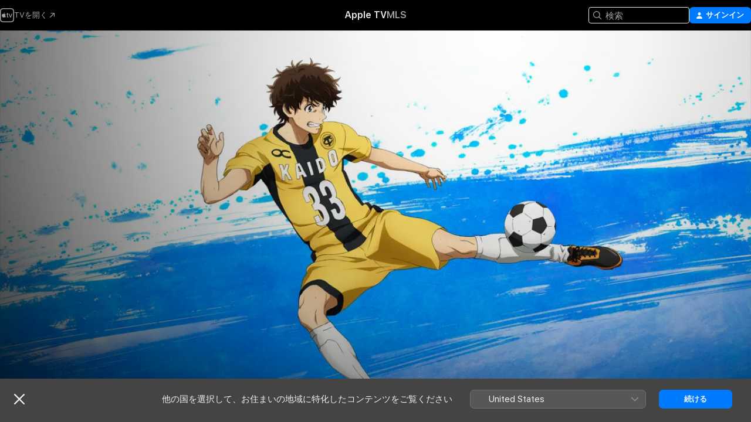

--- FILE ---
content_type: text/html
request_url: https://tv.apple.com/jp/show/%E3%82%A2%E3%82%AA%E3%82%A2%E3%82%B7/umc.cmc.tsj0o2owpb1ci5dahxm4wja5
body_size: 39862
content:
<!DOCTYPE html>
<html dir="ltr" lang="ja">
    <head>
        <meta charset="utf-8" />
        <meta http-equiv="X-UA-Compatible" content="IE=edge" />
        <meta name="viewport" content="width=device-width,initial-scale=1" />
        <meta name="applicable-device" content="pc,mobile" />
        <meta name="referrer" content="strict-origin" />

        <link
            rel="apple-touch-icon"
            sizes="180x180"
            href="/assets/favicon/favicon-180.png"
        />
        <link
            rel="icon"
            type="image/png"
            sizes="32x32"
            href="/assets/favicon/favicon-32.png"
        />
        <link
            rel="icon"
            type="image/png"
            sizes="16x16"
            href="/assets/favicon/favicon-16.png"
        />
        <link rel="manifest" href="/manifest.json" />

        <title>‎アオアシ - Apple TV</title><!-- HEAD_svelte-1f6k8o2_START --><meta name="version" content="2550.14.0-external"><!-- HEAD_svelte-1f6k8o2_END --><!-- HEAD_svelte-1frznod_START --><link rel="preconnect" href="//www.apple.com/wss/fonts" crossorigin="anonymous"><link rel="stylesheet" as="style" href="//www.apple.com/wss/fonts?families=SF+Pro,v4%7CSF+Pro+Icons,v1%7CSF+Pro+JP,v1&amp;display=swap" type="text/css" referrerpolicy="strict-origin-when-cross-origin"><!-- HEAD_svelte-1frznod_END --><!-- HEAD_svelte-eg3hvx_START -->    <meta name="description" content="「世界へ、連れていってやる。」 愛媛に暮らす中学生・青井葦人(あおいアシト)は弱小サッカー部のエース。中学最後の大会で負けた日、悔しさをぶつけるように海辺で走り込んでいたアシトは、試合を見ていた一人の男と出会う。その男ーー福田達也は、Jリーグ有数のクラブ「東京シティ・エスペリオンFC」で、高校生年代…">  <link rel="canonical" href="https://tv.apple.com/jp/show/%E3%82%A2%E3%82%AA%E3%82%A2%E3%82%B7/umc.cmc.tsj0o2owpb1ci5dahxm4wja5">        <meta name="apple:title" content="アオアシ"> <meta name="apple:description" content="アニメ · アニメ">   <meta property="og:title" content="アオアシ - Apple TV"> <meta property="og:description" content="「世界へ、連れていってやる。」 愛媛に暮らす中学生・青井葦人(あおいアシト)は弱小サッカー部のエース。中学最後の大会で負けた日、悔しさをぶつけるように海辺で走り込んでいたアシトは、試合を見ていた一人の男と出会う。その男ーー福田達也は、Jリーグ有数のクラブ「東京シティ・エスペリオンFC」で、高校生年代…"> <meta property="og:site_name" content="Apple TV"> <meta property="og:url" content="https://tv.apple.com/jp/show/%E3%82%A2%E3%82%AA%E3%82%A2%E3%82%B7/umc.cmc.tsj0o2owpb1ci5dahxm4wja5"> <meta property="og:image" content="https://is1-ssl.mzstatic.com/image/thumb/fkdota3Ttr8-MPvlbBOfFw/1200x675CA.TVA23C01.jpg"> <meta property="og:image:secure_url" content="https://is1-ssl.mzstatic.com/image/thumb/fkdota3Ttr8-MPvlbBOfFw/1200x675CA.TVA23C01.jpg"> <meta property="og:image:alt" content="アオアシ - Apple TV"> <meta property="og:image:width" content="1200"> <meta property="og:image:height" content="675"> <meta property="og:image:type" content="image/jpg"> <meta property="og:type" content="Show"> <meta property="og:locale" content="ja">       <meta name="twitter:title" content="アオアシ - Apple TV"> <meta name="twitter:description" content="「世界へ、連れていってやる。」 愛媛に暮らす中学生・青井葦人(あおいアシト)は弱小サッカー部のエース。中学最後の大会で負けた日、悔しさをぶつけるように海辺で走り込んでいたアシトは、試合を見ていた一人の男と出会う。その男ーー福田達也は、Jリーグ有数のクラブ「東京シティ・エスペリオンFC」で、高校生年代…"> <meta name="twitter:site" content="@AppleTV"> <meta name="twitter:image" content="https://is1-ssl.mzstatic.com/image/thumb/fkdota3Ttr8-MPvlbBOfFw/1200x675CA.TVA23C01.jpg"> <meta name="twitter:image:alt" content="アオアシ - Apple TV"> <meta name="twitter:card" content="summary_large_image">    <script type="application/ld+json" data-svelte-h="svelte-akop8n">{
                "@context": "https://schema.org",
                "@id": "https://tv.apple.com/#organization",
                "@type": "Organization",
                "name": "Apple TV",
                "url": "https://tv.apple.com",
                "logo": "https://tv.apple.com/assets/knowledge-graph/tv.png",
                "sameAs": [
                    "https://www.wikidata.org/wiki/Q270285",
                    "https://twitter.com/AppleTV",
                    "https://www.instagram.com/appletv/",
                    "https://www.facebook.com/appletv/",
                    "https://www.youtube.com/AppleTV",
                    "https://giphy.com/appletv"
                ],
                "parentOrganization": {
                    "@type": "Organization",
                    "name": "Apple",
                    "@id": "https://www.apple.com/#organization",
                    "url": "https://www.apple.com/"
                }
            }</script>    <!-- HTML_TAG_START -->
                <script id=schema:tv-series type="application/ld+json">
                    {"@context":"https://schema.org","@type":"TVSeries","name":"アオアシ","description":"「世界へ、連れていってやる。」 愛媛に暮らす中学生・青井葦人(あおいアシト)は弱小サッカー部のエース。中学最後の大会で負けた日、悔しさをぶつけるように海辺で走り込んでいたアシトは、試合を見ていた一人の男と出会う。その男ーー福田達也は、Jリーグ有数のクラブ「東京シティ・エスペリオンFC」で、高校生年代…","actor":[{"@type":"Person","name":"中島ヨシキ"},{"@type":"Person","name":"阪口大介"},{"@type":"Person","name":"内山昂輝"}],"director":[{"@type":"Person","name":"さとう陽"}],"datePublished":"2022-04-09T00:00:00.000Z","image":"https://is1-ssl.mzstatic.com/image/thumb/fkdota3Ttr8-MPvlbBOfFw/1200x675CA.TVA23C01.jpg"}
                </script>
                <!-- HTML_TAG_END -->   <!-- HTML_TAG_START -->
                <script id=schema:breadcrumb-list name=schema:breadcrumb-list type="application/ld+json">
                    {"@context":"https://schema.org","@type":"BreadcrumbList","itemListElement":[{"@type":"ListItem","position":1,"item":{"@id":"https://tv.apple.com","name":"Apple TV"}},{"@type":"ListItem","position":2,"item":{"@id":"https://tv.apple.com/jp/show/%E3%82%A2%E3%82%AA%E3%82%A2%E3%82%B7/umc.cmc.tsj0o2owpb1ci5dahxm4wja5","name":"アオアシ"}}]}
                </script>
                <!-- HTML_TAG_END --> <!-- HEAD_svelte-eg3hvx_END -->
      <script type="module" crossorigin src="/assets/main~DCQmA0IneM.js"></script>
      <link rel="modulepreload" crossorigin href="/assets/CommerceModalContainer~ahkFHdAgIi.js">
      <link rel="stylesheet" crossorigin href="/assets/CommerceModalContainer~dMB8zhtE3w.css">
      <link rel="stylesheet" crossorigin href="/assets/main~C4ibcj_vaK.css">
      <script type="module">import.meta.url;import("_").catch(()=>1);async function* g(){};window.__vite_is_modern_browser=true;</script>
      <script type="module">!function(){if(window.__vite_is_modern_browser)return;console.warn("vite: loading legacy chunks, syntax error above and the same error below should be ignored");var e=document.getElementById("vite-legacy-polyfill"),n=document.createElement("script");n.src=e.src,n.onload=function(){System.import(document.getElementById('vite-legacy-entry').getAttribute('data-src'))},document.body.appendChild(n)}();</script>
    </head>
    <body>
        <script src="/assets/focus-visible/focus-visible.min.js"></script>
        <script
            async
            src="/includes/js-cdn/musickit/v3/amp/mediakit.js"
        ></script>
        <script
            type="module"
            async
            src="/includes/js-cdn/musickit/v3/components/musickit-components/musickit-components.esm.js"
        ></script>
        <script
            nomodule
            async
            src="/includes/js-cdn/musickit/v3/components/musickit-components/musickit-components.js"
        ></script>
        <svg style="display: none" xmlns="http://www.w3.org/2000/svg">
            <symbol id="play-circle-fill" viewBox="0 0 60 60">
                <path
                    class="icon-circle-fill__circle"
                    fill="var(--iconCircleFillBG, transparent)"
                    d="M30 60c16.411 0 30-13.617 30-30C60 13.588 46.382 0 29.971 0 13.588 0 .001 13.588.001 30c0 16.383 13.617 30 30 30Z"
                />
                <path
                    fill="var(--iconFillArrow, var(--keyColor, black))"
                    d="M24.411 41.853c-1.41.853-3.028.177-3.028-1.294V19.47c0-1.44 1.735-2.058 3.028-1.294l17.265 10.235a1.89 1.89 0 0 1 0 3.265L24.411 41.853Z"
                />
            </symbol>
        </svg>
        <div class="body-container">
               <div class="app-container svelte-ksk4wg" data-testid="app-container"><div data-testid="header" class="header header--color svelte-17u3p6w"><div class="header__contents svelte-17u3p6w"><div class="header__open svelte-17u3p6w"></div> <div class="header__tabs svelte-17u3p6w"></div> <div class="header__controls svelte-17u3p6w"><div class="header__search svelte-17u3p6w"><div class="search-input search-input--overrides svelte-1m14fku menu" data-testid="search-input"><div data-testid="amp-search-input" aria-controls="search-suggestions" aria-expanded="false" aria-haspopup="listbox" aria-owns="search-suggestions" class="search-input-container svelte-rg26q6" tabindex="-1" role=""><div class="flex-container svelte-rg26q6"><form id="search-input-form" class="svelte-rg26q6"><svg width="16" height="16" viewBox="0 0 16 16" class="search-svg" aria-hidden="true"><path d="M11.87 10.835q.027.022.051.047l3.864 3.863a.735.735 0 1 1-1.04 1.04l-3.863-3.864-.047-.051a6.667 6.667 0 1 1 1.035-1.035M6.667 12a5.333 5.333 0 1 0 0-10.667 5.333 5.333 0 0 0 0 10.667"></path></svg> <input value="" aria-autocomplete="list" aria-multiline="false" aria-controls="search-suggestions" aria-label="Search" placeholder="検索" spellcheck="false" autocomplete="off" autocorrect="off" autocapitalize="off" type="text" inputmode="search" class="search-input__text-field svelte-rg26q6" data-testid="search-input__text-field"></form> </div> <div data-testid="search-scope-bar"></div>   </div> </div></div> <div class="auth-content svelte-114v0sv" data-testid="auth-content"> <button tabindex="0" data-testid="sign-in-button" class="commerce-button signin svelte-jf121i"><svg width="10" height="11" viewBox="0 0 10 11" class="auth-icon"><path d="M5 5.295c-1.296 0-2.385-1.176-2.385-2.678C2.61 1.152 3.716 0 5 0c1.29 0 2.39 1.128 2.39 2.611C7.39 4.12 6.297 5.295 5 5.295M1.314 11C.337 11 0 10.698 0 10.144c0-1.55 1.929-3.685 5-3.685 3.065 0 5 2.135 5 3.685 0 .554-.337.856-1.314.856z"></path></svg> <span class="button-text">サインイン</span> </button> </div></div></div>  </div>   <div id="scrollable-page" class="scrollable-page svelte-xmtc6f" data-main-content data-testid="main-section" aria-hidden="false"><main data-testid="main" class="svelte-1vdwh3d"><div class="content-container svelte-1vdwh3d" data-testid="content-container">    <div class="section svelte-190eab9" data-testid="section-container" aria-label=""><div class="section-content" data-testid="section-content"> <div class="product-header__wrapper svelte-119wsvk"><div class="product-header dark svelte-119wsvk" data-type="Show" data-testid="product-header"><div class="superhero-lockup-container svelte-1etfiyq"><div class="artwork-container svelte-t4o8fn">  <div data-testid="artwork-component" class="artwork-component artwork-component--aspect-ratio artwork-component--orientation-landscape svelte-uduhys    artwork-component--fullwidth    artwork-component--has-borders" style="
            --artwork-bg-color: rgb(249,253,255);
            --aspect-ratio: 1.7777777777777777;
            --placeholder-bg-color: rgb(249,253,255);
       ">   <picture class="svelte-uduhys"><source sizes="1200px" srcset="https://is1-ssl.mzstatic.com/image/thumb/NDva-Olsq_NJ-5XNl67qGw/1200x675sr.webp 1200w,https://is1-ssl.mzstatic.com/image/thumb/NDva-Olsq_NJ-5XNl67qGw/2400x1350sr.webp 2400w" type="image/webp"> <source sizes="1200px" srcset="https://is1-ssl.mzstatic.com/image/thumb/NDva-Olsq_NJ-5XNl67qGw/1200x675sr-60.jpg 1200w,https://is1-ssl.mzstatic.com/image/thumb/NDva-Olsq_NJ-5XNl67qGw/2400x1350sr-60.jpg 2400w" type="image/jpeg"> <img alt="" class="artwork-component__contents artwork-component__image svelte-uduhys" src="/assets/artwork/1x1.gif" role="presentation" decoding="async" width="1200" height="675" fetchpriority="high" style="opacity: 1;"></picture> </div>   </div> <div class="container dark svelte-1nh6wvs page-header"><article class="lockup svelte-1nh6wvs"><header class="svelte-1nh6wvs">  <div class="content-logo svelte-1nh6wvs"><h1 class="visually-hidden svelte-1nh6wvs">アオアシ</h1> <div style="display: contents; --picture-max-height:81px; --picture-max-width:216px;">  <picture class="picture svelte-1fyueul"><source srcset="https://is1-ssl.mzstatic.com/image/thumb/mAFvubuwT9WucKJYwj_yKg/216x81.png 216w,https://is1-ssl.mzstatic.com/image/thumb/mAFvubuwT9WucKJYwj_yKg/432x162.png 432w" type="image/png"><source srcset="https://is1-ssl.mzstatic.com/image/thumb/mAFvubuwT9WucKJYwj_yKg/216x81.webp 216w,https://is1-ssl.mzstatic.com/image/thumb/mAFvubuwT9WucKJYwj_yKg/432x162.webp 432w" type="image/webp"> <img alt="アオアシ" loading="lazy" src="/assets/artwork/1x1.gif" class="svelte-1fyueul"> </picture></div></div>  <div class="metadata svelte-1nh6wvs"><div class="content-provider-coin svelte-mtdipc" data-testid="content-provider-logo-coin" role="img" aria-label="Prime Video">  <picture class="picture svelte-1fyueul"><source srcset="https://is1-ssl.mzstatic.com/image/thumb/vUBx4dka3V0ZICKUWxJ8Mg/160x160SWL.TVARHBL1.png?bColor=0578FF 160w,https://is1-ssl.mzstatic.com/image/thumb/vUBx4dka3V0ZICKUWxJ8Mg/190x190SWL.TVARHBL1.png?bColor=0578FF 190w,https://is1-ssl.mzstatic.com/image/thumb/vUBx4dka3V0ZICKUWxJ8Mg/220x220SWL.TVARHBL1.png?bColor=0578FF 220w,https://is1-ssl.mzstatic.com/image/thumb/vUBx4dka3V0ZICKUWxJ8Mg/243x243SWL.TVARHBL1.png?bColor=0578FF 243w,https://is1-ssl.mzstatic.com/image/thumb/vUBx4dka3V0ZICKUWxJ8Mg/320x320SWL.TVARHBL1.png?bColor=0578FF 320w,https://is1-ssl.mzstatic.com/image/thumb/vUBx4dka3V0ZICKUWxJ8Mg/380x380SWL.TVARHBL1.png?bColor=0578FF 380w,https://is1-ssl.mzstatic.com/image/thumb/vUBx4dka3V0ZICKUWxJ8Mg/440x440SWL.TVARHBL1.png?bColor=0578FF 440w,https://is1-ssl.mzstatic.com/image/thumb/vUBx4dka3V0ZICKUWxJ8Mg/486x486SWL.TVARHBL1.png?bColor=0578FF 486w" type="image/png"><source srcset="https://is1-ssl.mzstatic.com/image/thumb/vUBx4dka3V0ZICKUWxJ8Mg/160x160SWL.TVARHBL1.webp?bColor=0578FF 160w,https://is1-ssl.mzstatic.com/image/thumb/vUBx4dka3V0ZICKUWxJ8Mg/190x190SWL.TVARHBL1.webp?bColor=0578FF 190w,https://is1-ssl.mzstatic.com/image/thumb/vUBx4dka3V0ZICKUWxJ8Mg/220x220SWL.TVARHBL1.webp?bColor=0578FF 220w,https://is1-ssl.mzstatic.com/image/thumb/vUBx4dka3V0ZICKUWxJ8Mg/243x243SWL.TVARHBL1.webp?bColor=0578FF 243w,https://is1-ssl.mzstatic.com/image/thumb/vUBx4dka3V0ZICKUWxJ8Mg/320x320SWL.TVARHBL1.webp?bColor=0578FF 320w,https://is1-ssl.mzstatic.com/image/thumb/vUBx4dka3V0ZICKUWxJ8Mg/380x380SWL.TVARHBL1.webp?bColor=0578FF 380w,https://is1-ssl.mzstatic.com/image/thumb/vUBx4dka3V0ZICKUWxJ8Mg/440x440SWL.TVARHBL1.webp?bColor=0578FF 440w,https://is1-ssl.mzstatic.com/image/thumb/vUBx4dka3V0ZICKUWxJ8Mg/486x486SWL.TVARHBL1.webp?bColor=0578FF 486w" type="image/webp"> <img alt="" loading="lazy" src="/assets/artwork/1x1.gif" class="svelte-1fyueul"> </picture></div> <div style="display: contents; --metadata-list-line-clamp:1;"><span class="metadata-list svelte-i707bi" data-testid="metadata-list"><span>テレビ番組</span>  · <span>アニメ</span>  · <span>アニメ</span>  </span></div> </div></header> <div class="description svelte-1nh6wvs"><span class="svelte-1nh6wvs"><div style="display: contents; --moreTextColorOverride:var(--keyColor);">  <div class="truncate-wrapper svelte-1ji3yu5"><p data-testid="truncate-text" dir="auto" class="content svelte-1ji3yu5  title-3" style="--lines: 2; --line-height: var(--lineHeight, 16); --link-length: 5;"><!-- HTML_TAG_START -->「世界へ、連れていってやる。」 愛媛に暮らす中学生・青井葦人(あおいアシト)は弱小サッカー部のエース。中学最後の大会で負けた日、悔しさをぶつけるように海辺で走り込んでいたアシトは、試合を見ていた一人の男と出会う。その男ーー福田達也は、Jリーグ有数のクラブ「東京シティ・エスペリオンFC」で、高校生年代を育成する組織「ユースチーム」の監督だった。荒削りだが、ある特別な才能を持つアシトに無限の可能性を見出した福田は、自らの野望を語り始める。「俺には野望がある。俺の作り上げたクラブで、世界を掌中に収める。世界への踏み台じゃない。我がクラブこそが世界だと。その野望のすべてを担うもの、育成＜ユース＞だ。」 福田の誘いを受け、入団試験＜セレクション＞を受けに上京することを決意するアシトだったがーー常にサッカー漫画の最前線を走り続ける『アオアシ』が、ついに待望のTVアニメーション化！ 挫折、成長、友情ーー青春の全てがここにある！<!-- HTML_TAG_END --></p> </div> </div></span></div> <div class="details svelte-1nh6wvs"><span class="metadata-list svelte-i707bi" data-testid="metadata-list"><span>2022年</span>  · <span>24m</span>  </span> <div style="display: contents; --display:contents; --opacity:0.8;"><ul class="badge-row light svelte-nd7koe" data-testid="metadata-badges"><li class="badge badge--hd svelte-nd7koe" aria-label="高解像度"><span aria-hidden="true" class="svelte-nd7koe"></span> </li><li class="badge badge--sdh svelte-nd7koe" aria-label="耳の不自由な方向けの字幕"><span aria-hidden="true" class="svelte-nd7koe"></span> </li> </ul></div></div> </article>    <div class="personnel svelte-1nh6wvs"><div><span class="personnel-title svelte-1nh6wvs">出演</span> <span class="personnel-list svelte-1nh6wvs"><span class="person svelte-1nh6wvs"><a href="https://tv.apple.com/jp/person/%E4%B8%AD%E5%B3%B6%E3%83%A8%E3%82%B7%E3%82%AD/umc.cpc.6hzkifmjthmig7drl2o9ex7x5" class="person-link svelte-1nh6wvs">中島ヨシキ</a><span class="person-separator svelte-1nh6wvs">,  </span></span><span class="person svelte-1nh6wvs"><a href="https://tv.apple.com/jp/person/%E9%98%AA%E5%8F%A3%E5%A4%A7%E4%BB%8B/umc.cpc.geht0n5r0o0zoi7rzktj0tn" class="person-link svelte-1nh6wvs">阪口大介</a><span class="person-separator svelte-1nh6wvs">,  </span></span><span class="person svelte-1nh6wvs"><a href="https://tv.apple.com/jp/person/%E5%86%85%E5%B1%B1%E6%98%82%E8%BC%9D/umc.cpc.2acoznpjku656iado7m5fxwmz" class="person-link svelte-1nh6wvs">内山昂輝</a></span></span> </div><div><span class="personnel-title svelte-1nh6wvs">監督</span> <span class="personnel-list svelte-1nh6wvs"><span class="person svelte-1nh6wvs"><a href="https://tv.apple.com/jp/person/%E3%81%95%E3%81%A8%E3%81%86%E9%99%BD/umc.cpc.2fjbyayzzsvrzkqduoa402uxe" class="person-link svelte-1nh6wvs">さとう陽</a></span></span> </div></div> </div> </div></div> </div></div> </div><div class="section svelte-190eab9   with-bottom-spacing   display-separator" data-testid="section-container" aria-label="Episodes"><div class="section-content" data-testid="section-content"><div class="rich-lockup-shelf-header svelte-1l4rc8w"><div class="header svelte-rnrb59">  <div class="header-title-wrapper svelte-rnrb59">   <h2 class="title svelte-rnrb59" data-testid="header-title"><span class="dir-wrapper" dir="auto">シーズン 1</span></h2> </div>   </div> </div> <div>   <div class="shelf"><section data-testid="shelf-component" class="shelf-grid shelf-grid--onhover svelte-12rmzef" style="
            --grid-max-content-xsmall: 200px; --grid-column-gap-xsmall: 10px; --grid-row-gap-xsmall: 24px; --grid-small: 3; --grid-column-gap-small: 20px; --grid-row-gap-small: 24px; --grid-medium: 4; --grid-column-gap-medium: 20px; --grid-row-gap-medium: 24px; --grid-large: 5; --grid-column-gap-large: 20px; --grid-row-gap-large: 24px; --grid-xlarge: 5; --grid-column-gap-xlarge: 20px; --grid-row-gap-xlarge: 24px;
            --grid-type: C;
            --grid-rows: 1;
            --standard-lockup-shadow-offset: 15px;
            
        "> <div class="shelf-grid__body svelte-12rmzef" data-testid="shelf-body">   <button disabled aria-label="前のページ" type="button" class="shelf-grid-nav__arrow shelf-grid-nav__arrow--left svelte-1xmivhv" data-testid="shelf-button-left" style="--offset: 0px;"><svg xmlns="http://www.w3.org/2000/svg" viewBox="0 0 9 31"><path d="M5.275 29.46a1.61 1.61 0 0 0 1.456 1.077c1.018 0 1.772-.737 1.772-1.737 0-.526-.277-1.186-.449-1.62l-4.68-11.912L8.05 3.363c.172-.442.45-1.116.45-1.625A1.7 1.7 0 0 0 6.728.002a1.6 1.6 0 0 0-1.456 1.09L.675 12.774c-.301.775-.677 1.744-.677 2.495 0 .754.376 1.705.677 2.498L5.272 29.46Z"></path></svg></button> <ul slot="shelf-content" class="shelf-grid__list shelf-grid__list--grid-type-C shelf-grid__list--grid-rows-1 svelte-12rmzef" role="list" tabindex="-1" data-testid="shelf-item-list">   <li class="shelf-grid__list-item svelte-12rmzef" data-index="0" aria-hidden="true"><div class="svelte-12rmzef"><div slot="item" class="svelte-5fmy7e">  <a class="lockup svelte-93u9ds" href="https://tv.apple.com/jp/episode/%E3%83%95%E3%82%A1%E3%83%BC%E3%82%B9%E3%83%88%E3%82%BF%E3%83%83%E3%83%81/umc.cmc.4aqhai09e9q0gdksaenehfpdn?showId=umc.cmc.tsj0o2owpb1ci5dahxm4wja5" aria-label="ファーストタッチ" data-testid="lockup" style="--lockup-aspect-ratio: 16/9; --lockup-border-radius: 14px; --lockup-chin-height: 70px;"><div class="grid svelte-93u9ds" data-testid="lockup-grid"><div class="artwork svelte-93u9ds" data-testid="artwork">  <div data-testid="artwork-component" class="artwork-component artwork-component--aspect-ratio artwork-component--orientation-landscape svelte-uduhys    artwork-component--fullwidth    artwork-component--has-borders" style="
            --artwork-bg-color: #EDD3B0;
            --aspect-ratio: 1.3026819923371646;
            --placeholder-bg-color: #EDD3B0;
       ">   <picture class="svelte-uduhys"><source sizes=" (max-width:1319px) 290px,(min-width:1320px) and (max-width:1679px) 340px,340px" srcset="https://is1-ssl.mzstatic.com/image/thumb/dBB4dpF6QaBpWIjW3POHOw/290x233KF.TVALC02.webp?color=EDD3B0&amp;style=l 290w,https://is1-ssl.mzstatic.com/image/thumb/dBB4dpF6QaBpWIjW3POHOw/340x261KF.TVALC02.webp?color=EDD3B0&amp;style=l 340w,https://is1-ssl.mzstatic.com/image/thumb/dBB4dpF6QaBpWIjW3POHOw/580x466KF.TVALC02.webp?color=EDD3B0&amp;style=l 580w,https://is1-ssl.mzstatic.com/image/thumb/dBB4dpF6QaBpWIjW3POHOw/680x522KF.TVALC02.webp?color=EDD3B0&amp;style=l 680w" type="image/webp"> <source sizes=" (max-width:1319px) 290px,(min-width:1320px) and (max-width:1679px) 340px,340px" srcset="https://is1-ssl.mzstatic.com/image/thumb/dBB4dpF6QaBpWIjW3POHOw/290x233KF.TVALC02-60.jpg?color=EDD3B0&amp;style=l 290w,https://is1-ssl.mzstatic.com/image/thumb/dBB4dpF6QaBpWIjW3POHOw/340x261KF.TVALC02-60.jpg?color=EDD3B0&amp;style=l 340w,https://is1-ssl.mzstatic.com/image/thumb/dBB4dpF6QaBpWIjW3POHOw/580x466KF.TVALC02-60.jpg?color=EDD3B0&amp;style=l 580w,https://is1-ssl.mzstatic.com/image/thumb/dBB4dpF6QaBpWIjW3POHOw/680x522KF.TVALC02-60.jpg?color=EDD3B0&amp;style=l 680w" type="image/jpeg"> <img alt="ファーストタッチ" class="artwork-component__contents artwork-component__image svelte-uduhys" loading="lazy" src="/assets/artwork/1x1.gif" decoding="async" width="340" height="261" fetchpriority="auto" style="opacity: 1;"></picture> </div></div> <div class="metadata svelte-oo63us"><div class="legibility-gradient svelte-oo63us"></div> <div class="content svelte-oo63us" style="--description-lines: 2; --description-lines-xs: 2; --content-height: 70px; --content-height-xs: 70px;"><div class="tag svelte-oo63us">エピソード1</div> <div class="title svelte-oo63us">ファーストタッチ</div> <div class="description svelte-oo63us">愛媛に暮らす中学生・青井葦人（アシト）は、弱小サッカー部のエース。中学最後の県大会、アシトの活躍によりチームはベスト4へと迫るが、相手チームのゴールキーパーによる挑発に激昂したアシトはレッドカードを貰い退場してしまう。試合に敗れ、悔しさをぶつけるように海辺を走り込んでいたアシトのもとへ、Jリーグ・東京シティ・エスペリオンFCの育成組織、ユースチームの監督だと名乗る男・福田達也が現れる。</div></div> <div class="progress-and-attribution svelte-gsgqar">  <div class="duration svelte-gsgqar">23分</div> <div class="context-menu svelte-gsgqar"><amp-contextual-menu-button config="[object Object]" class="svelte-1sn4kz"> <span aria-label="さらに見る" class="more-button svelte-1sn4kz more-button--platter" data-testid="more-button" slot="trigger-content"><svg width="28" height="28" viewBox="0 0 28 28" class="glyph" xmlns="http://www.w3.org/2000/svg"><circle fill="var(--iconCircleFill, transparent)" cx="14" cy="14" r="14"></circle><path fill="var(--iconEllipsisFill, white)" d="M10.105 14c0-.87-.687-1.55-1.564-1.55-.862 0-1.557.695-1.557 1.55 0 .848.695 1.55 1.557 1.55.855 0 1.564-.702 1.564-1.55zm5.437 0c0-.87-.68-1.55-1.542-1.55A1.55 1.55 0 0012.45 14c0 .848.695 1.55 1.55 1.55.848 0 1.542-.702 1.542-1.55zm5.474 0c0-.87-.687-1.55-1.557-1.55-.87 0-1.564.695-1.564 1.55 0 .848.694 1.55 1.564 1.55.848 0 1.557-.702 1.557-1.55z"></path></svg></span> </amp-contextual-menu-button></div> </div></div>  </div> </a></div> </div></li>   <li class="shelf-grid__list-item svelte-12rmzef" data-index="1" aria-hidden="true"><div class="svelte-12rmzef"><div slot="item" class="svelte-5fmy7e">  <a class="lockup svelte-93u9ds" href="https://tv.apple.com/jp/episode/%E6%9D%B1%E4%BA%AC%E3%82%B7%E3%83%86%E3%82%A3%E3%82%A8%E3%82%B9%E3%83%98%E3%83%AA%E3%82%AA%E3%83%B3/umc.cmc.78ph7ikchzls52w8sf7r24s24?showId=umc.cmc.tsj0o2owpb1ci5dahxm4wja5" aria-label="東京シティ・エスペリオン" data-testid="lockup" style="--lockup-aspect-ratio: 16/9; --lockup-border-radius: 14px; --lockup-chin-height: 70px;"><div class="grid svelte-93u9ds" data-testid="lockup-grid"><div class="artwork svelte-93u9ds" data-testid="artwork">  <div data-testid="artwork-component" class="artwork-component artwork-component--aspect-ratio artwork-component--orientation-landscape svelte-uduhys    artwork-component--fullwidth    artwork-component--has-borders" style="
            --artwork-bg-color: #71B3DD;
            --aspect-ratio: 1.3026819923371646;
            --placeholder-bg-color: #71B3DD;
       ">   <picture class="svelte-uduhys"><source sizes=" (max-width:1319px) 290px,(min-width:1320px) and (max-width:1679px) 340px,340px" srcset="https://is1-ssl.mzstatic.com/image/thumb/HRBtnyTs4ZTkaqCjwzDRfQ/290x233KF.TVALC02.webp?color=71B3DD&amp;style=l 290w,https://is1-ssl.mzstatic.com/image/thumb/HRBtnyTs4ZTkaqCjwzDRfQ/340x261KF.TVALC02.webp?color=71B3DD&amp;style=l 340w,https://is1-ssl.mzstatic.com/image/thumb/HRBtnyTs4ZTkaqCjwzDRfQ/580x466KF.TVALC02.webp?color=71B3DD&amp;style=l 580w,https://is1-ssl.mzstatic.com/image/thumb/HRBtnyTs4ZTkaqCjwzDRfQ/680x522KF.TVALC02.webp?color=71B3DD&amp;style=l 680w" type="image/webp"> <source sizes=" (max-width:1319px) 290px,(min-width:1320px) and (max-width:1679px) 340px,340px" srcset="https://is1-ssl.mzstatic.com/image/thumb/HRBtnyTs4ZTkaqCjwzDRfQ/290x233KF.TVALC02-60.jpg?color=71B3DD&amp;style=l 290w,https://is1-ssl.mzstatic.com/image/thumb/HRBtnyTs4ZTkaqCjwzDRfQ/340x261KF.TVALC02-60.jpg?color=71B3DD&amp;style=l 340w,https://is1-ssl.mzstatic.com/image/thumb/HRBtnyTs4ZTkaqCjwzDRfQ/580x466KF.TVALC02-60.jpg?color=71B3DD&amp;style=l 580w,https://is1-ssl.mzstatic.com/image/thumb/HRBtnyTs4ZTkaqCjwzDRfQ/680x522KF.TVALC02-60.jpg?color=71B3DD&amp;style=l 680w" type="image/jpeg"> <img alt="東京シティ・エスペリオン" class="artwork-component__contents artwork-component__image svelte-uduhys" loading="lazy" src="/assets/artwork/1x1.gif" decoding="async" width="340" height="261" fetchpriority="auto" style="opacity: 1;"></picture> </div></div> <div class="metadata svelte-oo63us"><div class="legibility-gradient svelte-oo63us"></div> <div class="content svelte-oo63us" style="--description-lines: 2; --description-lines-xs: 2; --content-height: 70px; --content-height-xs: 70px;"><div class="tag svelte-oo63us">エピソード2</div> <div class="title svelte-oo63us">東京シティ・エスペリオン</div> <div class="description svelte-oo63us">福田からエスペリオンユースの入団試験を受けに来いと誘われたアシトは、兄である瞬の後押しで単身東京へ。エスペリオンのサッカー施設の充実ぶりに驚くアシトは、福田の義理の妹・一条花と出会い、会場へと案内される。輝かしい経歴を誇る総勢86名の受験生が集まる中で何の実績も持たないアシトだったが、緊張に手を震わせつつも「この中でサッカーができる」という高揚感を胸にセレクションへ臨む。</div></div> <div class="progress-and-attribution svelte-gsgqar">  <div class="duration svelte-gsgqar">23分</div> <div class="context-menu svelte-gsgqar"><amp-contextual-menu-button config="[object Object]" class="svelte-1sn4kz"> <span aria-label="さらに見る" class="more-button svelte-1sn4kz more-button--platter" data-testid="more-button" slot="trigger-content"><svg width="28" height="28" viewBox="0 0 28 28" class="glyph" xmlns="http://www.w3.org/2000/svg"><circle fill="var(--iconCircleFill, transparent)" cx="14" cy="14" r="14"></circle><path fill="var(--iconEllipsisFill, white)" d="M10.105 14c0-.87-.687-1.55-1.564-1.55-.862 0-1.557.695-1.557 1.55 0 .848.695 1.55 1.557 1.55.855 0 1.564-.702 1.564-1.55zm5.437 0c0-.87-.68-1.55-1.542-1.55A1.55 1.55 0 0012.45 14c0 .848.695 1.55 1.55 1.55.848 0 1.542-.702 1.542-1.55zm5.474 0c0-.87-.687-1.55-1.557-1.55-.87 0-1.564.695-1.564 1.55 0 .848.694 1.55 1.564 1.55.848 0 1.557-.702 1.557-1.55z"></path></svg></span> </amp-contextual-menu-button></div> </div></div>  </div> </a></div> </div></li>   <li class="shelf-grid__list-item svelte-12rmzef" data-index="2" aria-hidden="true"><div class="svelte-12rmzef"><div slot="item" class="svelte-5fmy7e">  <a class="lockup svelte-93u9ds" href="https://tv.apple.com/jp/episode/%E6%9C%80%E7%B5%82%E8%A9%A6%E9%A8%93%E9%96%8B%E5%A7%8B/umc.cmc.3c8v6xfcfktcwdxu0jgnuw56y?showId=umc.cmc.tsj0o2owpb1ci5dahxm4wja5" aria-label="最終試験開始" data-testid="lockup" style="--lockup-aspect-ratio: 16/9; --lockup-border-radius: 14px; --lockup-chin-height: 70px;"><div class="grid svelte-93u9ds" data-testid="lockup-grid"><div class="artwork svelte-93u9ds" data-testid="artwork">  <div data-testid="artwork-component" class="artwork-component artwork-component--aspect-ratio artwork-component--orientation-landscape svelte-uduhys    artwork-component--fullwidth    artwork-component--has-borders" style="
            --artwork-bg-color: #FAE2C1;
            --aspect-ratio: 1.3026819923371646;
            --placeholder-bg-color: #FAE2C1;
       ">   <picture class="svelte-uduhys"><source sizes=" (max-width:1319px) 290px,(min-width:1320px) and (max-width:1679px) 340px,340px" srcset="https://is1-ssl.mzstatic.com/image/thumb/BDOLQ_tDQoJxhM-UaJcinw/290x233KF.TVALC02.webp?color=FAE2C1&amp;style=l 290w,https://is1-ssl.mzstatic.com/image/thumb/BDOLQ_tDQoJxhM-UaJcinw/340x261KF.TVALC02.webp?color=FAE2C1&amp;style=l 340w,https://is1-ssl.mzstatic.com/image/thumb/BDOLQ_tDQoJxhM-UaJcinw/580x466KF.TVALC02.webp?color=FAE2C1&amp;style=l 580w,https://is1-ssl.mzstatic.com/image/thumb/BDOLQ_tDQoJxhM-UaJcinw/680x522KF.TVALC02.webp?color=FAE2C1&amp;style=l 680w" type="image/webp"> <source sizes=" (max-width:1319px) 290px,(min-width:1320px) and (max-width:1679px) 340px,340px" srcset="https://is1-ssl.mzstatic.com/image/thumb/BDOLQ_tDQoJxhM-UaJcinw/290x233KF.TVALC02-60.jpg?color=FAE2C1&amp;style=l 290w,https://is1-ssl.mzstatic.com/image/thumb/BDOLQ_tDQoJxhM-UaJcinw/340x261KF.TVALC02-60.jpg?color=FAE2C1&amp;style=l 340w,https://is1-ssl.mzstatic.com/image/thumb/BDOLQ_tDQoJxhM-UaJcinw/580x466KF.TVALC02-60.jpg?color=FAE2C1&amp;style=l 580w,https://is1-ssl.mzstatic.com/image/thumb/BDOLQ_tDQoJxhM-UaJcinw/680x522KF.TVALC02-60.jpg?color=FAE2C1&amp;style=l 680w" type="image/jpeg"> <img alt="最終試験開始" class="artwork-component__contents artwork-component__image svelte-uduhys" loading="lazy" src="/assets/artwork/1x1.gif" decoding="async" width="340" height="261" fetchpriority="auto" style="opacity: 1;"></picture> </div></div> <div class="metadata svelte-oo63us"><div class="legibility-gradient svelte-oo63us"></div> <div class="content svelte-oo63us" style="--description-lines: 2; --description-lines-xs: 2; --content-height: 70px; --content-height-xs: 70px;"><div class="tag svelte-oo63us">エピソード3</div> <div class="title svelte-oo63us">最終試験開始</div> <div class="description svelte-oo63us">第一試験を通過したアシトたちに課された最終試験は、エスペリオンユースとの試合だった。そして福田は、「試合中のどこかでお前らにあることを言う」と告げる。まわりの受験生が怖気づく中、ユースを倒して全員で合格しようと意気込むアシト。試合開始直後から、アシトを中心にゴールへ迫り、手ごたえを感じる受験生たちだが、阿久津を始めとしたユースチームの緩慢なプレーに違和感を覚え始める。</div></div> <div class="progress-and-attribution svelte-gsgqar">  <div class="duration svelte-gsgqar">23分</div> <div class="context-menu svelte-gsgqar"><amp-contextual-menu-button config="[object Object]" class="svelte-1sn4kz"> <span aria-label="さらに見る" class="more-button svelte-1sn4kz more-button--platter" data-testid="more-button" slot="trigger-content"><svg width="28" height="28" viewBox="0 0 28 28" class="glyph" xmlns="http://www.w3.org/2000/svg"><circle fill="var(--iconCircleFill, transparent)" cx="14" cy="14" r="14"></circle><path fill="var(--iconEllipsisFill, white)" d="M10.105 14c0-.87-.687-1.55-1.564-1.55-.862 0-1.557.695-1.557 1.55 0 .848.695 1.55 1.557 1.55.855 0 1.564-.702 1.564-1.55zm5.437 0c0-.87-.68-1.55-1.542-1.55A1.55 1.55 0 0012.45 14c0 .848.695 1.55 1.55 1.55.848 0 1.542-.702 1.542-1.55zm5.474 0c0-.87-.687-1.55-1.557-1.55-.87 0-1.564.695-1.564 1.55 0 .848.694 1.55 1.564 1.55.848 0 1.557-.702 1.557-1.55z"></path></svg></span> </amp-contextual-menu-button></div> </div></div>  </div> </a></div> </div></li>   <li class="shelf-grid__list-item svelte-12rmzef" data-index="3" aria-hidden="true"><div class="svelte-12rmzef"><div slot="item" class="svelte-5fmy7e">  <a class="lockup svelte-93u9ds" href="https://tv.apple.com/jp/episode/crow/umc.cmc.4mzosdaj9wiczi59gotop9cug?showId=umc.cmc.tsj0o2owpb1ci5dahxm4wja5" aria-label="CROW" data-testid="lockup" style="--lockup-aspect-ratio: 16/9; --lockup-border-radius: 14px; --lockup-chin-height: 70px;"><div class="grid svelte-93u9ds" data-testid="lockup-grid"><div class="artwork svelte-93u9ds" data-testid="artwork">  <div data-testid="artwork-component" class="artwork-component artwork-component--aspect-ratio artwork-component--orientation-landscape svelte-uduhys    artwork-component--fullwidth    artwork-component--has-borders" style="
            --artwork-bg-color: #4489CC;
            --aspect-ratio: 1.3026819923371646;
            --placeholder-bg-color: #4489CC;
       ">   <picture class="svelte-uduhys"><source sizes=" (max-width:1319px) 290px,(min-width:1320px) and (max-width:1679px) 340px,340px" srcset="https://is1-ssl.mzstatic.com/image/thumb/DWYt3vyhVrDAyP5AE15RZQ/290x233KF.TVALC02.webp?color=4489CC&amp;style=l 290w,https://is1-ssl.mzstatic.com/image/thumb/DWYt3vyhVrDAyP5AE15RZQ/340x261KF.TVALC02.webp?color=4489CC&amp;style=l 340w,https://is1-ssl.mzstatic.com/image/thumb/DWYt3vyhVrDAyP5AE15RZQ/580x466KF.TVALC02.webp?color=4489CC&amp;style=l 580w,https://is1-ssl.mzstatic.com/image/thumb/DWYt3vyhVrDAyP5AE15RZQ/680x522KF.TVALC02.webp?color=4489CC&amp;style=l 680w" type="image/webp"> <source sizes=" (max-width:1319px) 290px,(min-width:1320px) and (max-width:1679px) 340px,340px" srcset="https://is1-ssl.mzstatic.com/image/thumb/DWYt3vyhVrDAyP5AE15RZQ/290x233KF.TVALC02-60.jpg?color=4489CC&amp;style=l 290w,https://is1-ssl.mzstatic.com/image/thumb/DWYt3vyhVrDAyP5AE15RZQ/340x261KF.TVALC02-60.jpg?color=4489CC&amp;style=l 340w,https://is1-ssl.mzstatic.com/image/thumb/DWYt3vyhVrDAyP5AE15RZQ/580x466KF.TVALC02-60.jpg?color=4489CC&amp;style=l 580w,https://is1-ssl.mzstatic.com/image/thumb/DWYt3vyhVrDAyP5AE15RZQ/680x522KF.TVALC02-60.jpg?color=4489CC&amp;style=l 680w" type="image/jpeg"> <img alt="CROW" class="artwork-component__contents artwork-component__image svelte-uduhys" loading="lazy" src="/assets/artwork/1x1.gif" decoding="async" width="340" height="261" fetchpriority="auto" style="opacity: 1;"></picture> </div></div> <div class="metadata svelte-oo63us"><div class="legibility-gradient svelte-oo63us"></div> <div class="content svelte-oo63us" style="--description-lines: 2; --description-lines-xs: 2; --content-height: 70px; --content-height-xs: 70px;"><div class="tag svelte-oo63us">エピソード4</div> <div class="title svelte-oo63us">CROW</div> <div class="description svelte-oo63us">エスペリオンユースのプレーに圧倒される受験生たちに、さらに追い打ちを掛けるように福田から「あること」が告げられる。メンタルを立て直せない受験生チームは成す術無く、立て続けに追加点を許し、試合は一方的な展開となる。ユースと自分たちとの歴然とした差に絶望している受験生の中で、阿久津のラフプレーのダメージを引きずるアシトも徐々に戦意を喪失していく――。</div></div> <div class="progress-and-attribution svelte-gsgqar">  <div class="duration svelte-gsgqar">23分</div> <div class="context-menu svelte-gsgqar"><amp-contextual-menu-button config="[object Object]" class="svelte-1sn4kz"> <span aria-label="さらに見る" class="more-button svelte-1sn4kz more-button--platter" data-testid="more-button" slot="trigger-content"><svg width="28" height="28" viewBox="0 0 28 28" class="glyph" xmlns="http://www.w3.org/2000/svg"><circle fill="var(--iconCircleFill, transparent)" cx="14" cy="14" r="14"></circle><path fill="var(--iconEllipsisFill, white)" d="M10.105 14c0-.87-.687-1.55-1.564-1.55-.862 0-1.557.695-1.557 1.55 0 .848.695 1.55 1.557 1.55.855 0 1.564-.702 1.564-1.55zm5.437 0c0-.87-.68-1.55-1.542-1.55A1.55 1.55 0 0012.45 14c0 .848.695 1.55 1.55 1.55.848 0 1.542-.702 1.542-1.55zm5.474 0c0-.87-.687-1.55-1.557-1.55-.87 0-1.564.695-1.564 1.55 0 .848.694 1.55 1.564 1.55.848 0 1.557-.702 1.557-1.55z"></path></svg></span> </amp-contextual-menu-button></div> </div></div>  </div> </a></div> </div></li>   <li class="shelf-grid__list-item svelte-12rmzef" data-index="4" aria-hidden="true"><div class="svelte-12rmzef"><div slot="item" class="svelte-5fmy7e">  <a class="lockup svelte-93u9ds" href="https://tv.apple.com/jp/episode/%E3%82%AA%E3%83%AC%E3%83%B3%E3%82%B7%E8%89%B2%E3%81%AE%E6%99%AF%E8%89%B2/umc.cmc.1ze9x8huxujtw5sm7gaf0j89f?showId=umc.cmc.tsj0o2owpb1ci5dahxm4wja5" aria-label="オレンジ色の景色" data-testid="lockup" style="--lockup-aspect-ratio: 16/9; --lockup-border-radius: 14px; --lockup-chin-height: 70px;"><div class="grid svelte-93u9ds" data-testid="lockup-grid"><div class="artwork svelte-93u9ds" data-testid="artwork">  <div data-testid="artwork-component" class="artwork-component artwork-component--aspect-ratio artwork-component--orientation-landscape svelte-uduhys    artwork-component--fullwidth    artwork-component--has-borders" style="
            --artwork-bg-color: #31323D;
            --aspect-ratio: 1.3026819923371646;
            --placeholder-bg-color: #31323D;
       ">   <picture class="svelte-uduhys"><source sizes=" (max-width:1319px) 290px,(min-width:1320px) and (max-width:1679px) 340px,340px" srcset="https://is1-ssl.mzstatic.com/image/thumb/1eDujrppwoIuUFX57z0a8g/290x233KF.TVALC02.webp?color=31323D&amp;style=l 290w,https://is1-ssl.mzstatic.com/image/thumb/1eDujrppwoIuUFX57z0a8g/340x261KF.TVALC02.webp?color=31323D&amp;style=l 340w,https://is1-ssl.mzstatic.com/image/thumb/1eDujrppwoIuUFX57z0a8g/580x466KF.TVALC02.webp?color=31323D&amp;style=l 580w,https://is1-ssl.mzstatic.com/image/thumb/1eDujrppwoIuUFX57z0a8g/680x522KF.TVALC02.webp?color=31323D&amp;style=l 680w" type="image/webp"> <source sizes=" (max-width:1319px) 290px,(min-width:1320px) and (max-width:1679px) 340px,340px" srcset="https://is1-ssl.mzstatic.com/image/thumb/1eDujrppwoIuUFX57z0a8g/290x233KF.TVALC02-60.jpg?color=31323D&amp;style=l 290w,https://is1-ssl.mzstatic.com/image/thumb/1eDujrppwoIuUFX57z0a8g/340x261KF.TVALC02-60.jpg?color=31323D&amp;style=l 340w,https://is1-ssl.mzstatic.com/image/thumb/1eDujrppwoIuUFX57z0a8g/580x466KF.TVALC02-60.jpg?color=31323D&amp;style=l 580w,https://is1-ssl.mzstatic.com/image/thumb/1eDujrppwoIuUFX57z0a8g/680x522KF.TVALC02-60.jpg?color=31323D&amp;style=l 680w" type="image/jpeg"> <img alt="オレンジ色の景色" class="artwork-component__contents artwork-component__image svelte-uduhys" loading="lazy" src="/assets/artwork/1x1.gif" decoding="async" width="340" height="261" fetchpriority="auto" style="opacity: 1;"></picture> </div></div> <div class="metadata svelte-oo63us"><div class="legibility-gradient svelte-oo63us"></div> <div class="content svelte-oo63us" style="--description-lines: 2; --description-lines-xs: 2; --content-height: 70px; --content-height-xs: 70px;"><div class="tag svelte-oo63us">エピソード5</div> <div class="title svelte-oo63us">オレンジ色の景色</div> <div class="description svelte-oo63us">地元・愛媛でセレクションの結果を待つアシトの元にユース合格の通知が届く。歓喜に湧くアシトや友人たちだったが、それを眺めるアシトの母・紀子の表情はどこか寂しげだった。電話でアシトにユースについて説明をしていた花は、上京する前に紀子とよく話すよう諭す。紀子と向き合おうとするアシトだったが、中々なかなか話が出来ず、母子ふたりはすれ違ったままで…。</div></div> <div class="progress-and-attribution svelte-gsgqar">  <div class="duration svelte-gsgqar">23分</div> <div class="context-menu svelte-gsgqar"><amp-contextual-menu-button config="[object Object]" class="svelte-1sn4kz"> <span aria-label="さらに見る" class="more-button svelte-1sn4kz more-button--platter" data-testid="more-button" slot="trigger-content"><svg width="28" height="28" viewBox="0 0 28 28" class="glyph" xmlns="http://www.w3.org/2000/svg"><circle fill="var(--iconCircleFill, transparent)" cx="14" cy="14" r="14"></circle><path fill="var(--iconEllipsisFill, white)" d="M10.105 14c0-.87-.687-1.55-1.564-1.55-.862 0-1.557.695-1.557 1.55 0 .848.695 1.55 1.557 1.55.855 0 1.564-.702 1.564-1.55zm5.437 0c0-.87-.68-1.55-1.542-1.55A1.55 1.55 0 0012.45 14c0 .848.695 1.55 1.55 1.55.848 0 1.542-.702 1.542-1.55zm5.474 0c0-.87-.687-1.55-1.557-1.55-.87 0-1.564.695-1.564 1.55 0 .848.694 1.55 1.564 1.55.848 0 1.557-.702 1.557-1.55z"></path></svg></span> </amp-contextual-menu-button></div> </div></div>  </div> </a></div> </div></li>   <li class="shelf-grid__list-item svelte-12rmzef" data-index="5" aria-hidden="true"><div class="svelte-12rmzef"><div slot="item" class="svelte-5fmy7e">  <a class="lockup svelte-93u9ds" href="https://tv.apple.com/jp/episode/%E6%9C%80%E5%88%9D%E3%81%AE%E3%83%95%E3%82%A1%E3%83%B3/umc.cmc.5dteuboanyf0ydrzcoa05zglv?showId=umc.cmc.tsj0o2owpb1ci5dahxm4wja5" aria-label="最初のファン" data-testid="lockup" style="--lockup-aspect-ratio: 16/9; --lockup-border-radius: 14px; --lockup-chin-height: 70px;"><div class="grid svelte-93u9ds" data-testid="lockup-grid"><div class="artwork svelte-93u9ds" data-testid="artwork">  <div data-testid="artwork-component" class="artwork-component artwork-component--aspect-ratio artwork-component--orientation-landscape svelte-uduhys    artwork-component--fullwidth    artwork-component--has-borders" style="
            --artwork-bg-color: #D2D9D0;
            --aspect-ratio: 1.3026819923371646;
            --placeholder-bg-color: #D2D9D0;
       ">   <picture class="svelte-uduhys"><source sizes=" (max-width:1319px) 290px,(min-width:1320px) and (max-width:1679px) 340px,340px" srcset="https://is1-ssl.mzstatic.com/image/thumb/q_S4CvhCLAlNaDZ-w8d8Xg/290x233KF.TVALC02.webp?color=D2D9D0&amp;style=l 290w,https://is1-ssl.mzstatic.com/image/thumb/q_S4CvhCLAlNaDZ-w8d8Xg/340x261KF.TVALC02.webp?color=D2D9D0&amp;style=l 340w,https://is1-ssl.mzstatic.com/image/thumb/q_S4CvhCLAlNaDZ-w8d8Xg/580x466KF.TVALC02.webp?color=D2D9D0&amp;style=l 580w,https://is1-ssl.mzstatic.com/image/thumb/q_S4CvhCLAlNaDZ-w8d8Xg/680x522KF.TVALC02.webp?color=D2D9D0&amp;style=l 680w" type="image/webp"> <source sizes=" (max-width:1319px) 290px,(min-width:1320px) and (max-width:1679px) 340px,340px" srcset="https://is1-ssl.mzstatic.com/image/thumb/q_S4CvhCLAlNaDZ-w8d8Xg/290x233KF.TVALC02-60.jpg?color=D2D9D0&amp;style=l 290w,https://is1-ssl.mzstatic.com/image/thumb/q_S4CvhCLAlNaDZ-w8d8Xg/340x261KF.TVALC02-60.jpg?color=D2D9D0&amp;style=l 340w,https://is1-ssl.mzstatic.com/image/thumb/q_S4CvhCLAlNaDZ-w8d8Xg/580x466KF.TVALC02-60.jpg?color=D2D9D0&amp;style=l 580w,https://is1-ssl.mzstatic.com/image/thumb/q_S4CvhCLAlNaDZ-w8d8Xg/680x522KF.TVALC02-60.jpg?color=D2D9D0&amp;style=l 680w" type="image/jpeg"> <img alt="最初のファン" class="artwork-component__contents artwork-component__image svelte-uduhys" loading="lazy" src="/assets/artwork/1x1.gif" decoding="async" width="340" height="261" fetchpriority="auto" style="opacity: 1;"></picture> </div></div> <div class="metadata svelte-oo63us"><div class="legibility-gradient svelte-oo63us"></div> <div class="content svelte-oo63us" style="--description-lines: 2; --description-lines-xs: 2; --content-height: 70px; --content-height-xs: 70px;"><div class="tag svelte-oo63us">エピソード6</div> <div class="title svelte-oo63us">最初のファン</div> <div class="description svelte-oo63us">母・紀子の想いを受け取ったアシトは、決意と共に再び東京シティ・エスペリオンを訪れる。練習場でエスペリオンユースの女性サポーターに話しかけられ、たじろいでいるアシトが再会したのは、セレクションを共に戦った大友と橘だった。ジュニアユースからの昇格組である遊馬・朝利とも合流し、寮へとやってきたアシトだったが、ひとりの合格者が集合時間を過ぎてもまだ現れていないことを知る。</div></div> <div class="progress-and-attribution svelte-gsgqar">  <div class="duration svelte-gsgqar">23分</div> <div class="context-menu svelte-gsgqar"><amp-contextual-menu-button config="[object Object]" class="svelte-1sn4kz"> <span aria-label="さらに見る" class="more-button svelte-1sn4kz more-button--platter" data-testid="more-button" slot="trigger-content"><svg width="28" height="28" viewBox="0 0 28 28" class="glyph" xmlns="http://www.w3.org/2000/svg"><circle fill="var(--iconCircleFill, transparent)" cx="14" cy="14" r="14"></circle><path fill="var(--iconEllipsisFill, white)" d="M10.105 14c0-.87-.687-1.55-1.564-1.55-.862 0-1.557.695-1.557 1.55 0 .848.695 1.55 1.557 1.55.855 0 1.564-.702 1.564-1.55zm5.437 0c0-.87-.68-1.55-1.542-1.55A1.55 1.55 0 0012.45 14c0 .848.695 1.55 1.55 1.55.848 0 1.542-.702 1.542-1.55zm5.474 0c0-.87-.687-1.55-1.557-1.55-.87 0-1.564.695-1.564 1.55 0 .848.694 1.55 1.564 1.55.848 0 1.557-.702 1.557-1.55z"></path></svg></span> </amp-contextual-menu-button></div> </div></div>  </div> </a></div> </div></li>   <li class="shelf-grid__list-item svelte-12rmzef placeholder" data-index="6" aria-hidden="true"></li>   <li class="shelf-grid__list-item svelte-12rmzef placeholder" data-index="7" aria-hidden="true"></li>   <li class="shelf-grid__list-item svelte-12rmzef placeholder" data-index="8" aria-hidden="true"></li>   <li class="shelf-grid__list-item svelte-12rmzef placeholder" data-index="9" aria-hidden="true"></li>   <li class="shelf-grid__list-item svelte-12rmzef placeholder" data-index="10" aria-hidden="true"></li>   <li class="shelf-grid__list-item svelte-12rmzef placeholder" data-index="11" aria-hidden="true"></li>   <li class="shelf-grid__list-item svelte-12rmzef placeholder" data-index="12" aria-hidden="true"></li>   <li class="shelf-grid__list-item svelte-12rmzef placeholder" data-index="13" aria-hidden="true"></li>   <li class="shelf-grid__list-item svelte-12rmzef placeholder" data-index="14" aria-hidden="true"></li>   <li class="shelf-grid__list-item svelte-12rmzef placeholder" data-index="15" aria-hidden="true"></li>   <li class="shelf-grid__list-item svelte-12rmzef placeholder" data-index="16" aria-hidden="true"></li>   <li class="shelf-grid__list-item svelte-12rmzef placeholder" data-index="17" aria-hidden="true"></li>   <li class="shelf-grid__list-item svelte-12rmzef placeholder" data-index="18" aria-hidden="true"></li>   <li class="shelf-grid__list-item svelte-12rmzef placeholder" data-index="19" aria-hidden="true"></li>   <li class="shelf-grid__list-item svelte-12rmzef placeholder" data-index="20" aria-hidden="true"></li>   <li class="shelf-grid__list-item svelte-12rmzef placeholder" data-index="21" aria-hidden="true"></li>   <li class="shelf-grid__list-item svelte-12rmzef placeholder" data-index="22" aria-hidden="true"></li>   <li class="shelf-grid__list-item svelte-12rmzef placeholder" data-index="23" aria-hidden="true"></li> </ul> <button aria-label="次のページ" type="button" class="shelf-grid-nav__arrow shelf-grid-nav__arrow--right svelte-1xmivhv" data-testid="shelf-button-right" style="--offset: 0px;"><svg xmlns="http://www.w3.org/2000/svg" viewBox="0 0 9 31"><path d="M5.275 29.46a1.61 1.61 0 0 0 1.456 1.077c1.018 0 1.772-.737 1.772-1.737 0-.526-.277-1.186-.449-1.62l-4.68-11.912L8.05 3.363c.172-.442.45-1.116.45-1.625A1.7 1.7 0 0 0 6.728.002a1.6 1.6 0 0 0-1.456 1.09L.675 12.774c-.301.775-.677 1.744-.677 2.495 0 .754.376 1.705.677 2.498L5.272 29.46Z"></path></svg></button></div> </section> </div></div></div> </div><div class="section svelte-190eab9   with-bottom-spacing   display-separator" data-testid="section-container" aria-label="関連"><div class="section-content" data-testid="section-content"><div class="rich-lockup-shelf-header svelte-1l4rc8w"><div class="header svelte-rnrb59">  <div class="header-title-wrapper svelte-rnrb59">   <h2 class="title svelte-rnrb59 title-link" data-testid="header-title"><a href="https://tv.apple.com/jp/shelf/%E9%96%A2%E9%80%A3/uts.col.ContentRelated.umc.cmc.tsj0o2owpb1ci5dahxm4wja5" class="title__button svelte-rnrb59" role="link" tabindex="0"><span class="dir-wrapper" dir="auto">関連</span> <svg xmlns="http://www.w3.org/2000/svg" class="chevron" viewBox="0 0 64 64" aria-hidden="true"><path d="M19.817 61.863c1.48 0 2.672-.515 3.702-1.546l24.243-23.63c1.352-1.385 1.996-2.737 2.028-4.443 0-1.674-.644-3.09-2.028-4.443L23.519 4.138c-1.03-.998-2.253-1.513-3.702-1.513-2.994 0-5.409 2.382-5.409 5.344 0 1.481.612 2.833 1.739 3.96l20.99 20.347-20.99 20.283c-1.127 1.126-1.739 2.478-1.739 3.96 0 2.93 2.415 5.344 5.409 5.344"></path></svg></a></h2> </div>   </div> </div> <div>   <div class="shelf"><section data-testid="shelf-component" class="shelf-grid shelf-grid--onhover svelte-12rmzef" style="
            --grid-max-content-xsmall: 144px; --grid-column-gap-xsmall: 10px; --grid-row-gap-xsmall: 24px; --grid-small: 5; --grid-column-gap-small: 20px; --grid-row-gap-small: 24px; --grid-medium: 6; --grid-column-gap-medium: 20px; --grid-row-gap-medium: 24px; --grid-large: 8; --grid-column-gap-large: 20px; --grid-row-gap-large: 24px; --grid-xlarge: 8; --grid-column-gap-xlarge: 20px; --grid-row-gap-xlarge: 24px;
            --grid-type: I;
            --grid-rows: 1;
            --standard-lockup-shadow-offset: 15px;
            
        "> <div class="shelf-grid__body svelte-12rmzef" data-testid="shelf-body">   <button disabled aria-label="前のページ" type="button" class="shelf-grid-nav__arrow shelf-grid-nav__arrow--left svelte-1xmivhv" data-testid="shelf-button-left" style="--offset: 0px;"><svg xmlns="http://www.w3.org/2000/svg" viewBox="0 0 9 31"><path d="M5.275 29.46a1.61 1.61 0 0 0 1.456 1.077c1.018 0 1.772-.737 1.772-1.737 0-.526-.277-1.186-.449-1.62l-4.68-11.912L8.05 3.363c.172-.442.45-1.116.45-1.625A1.7 1.7 0 0 0 6.728.002a1.6 1.6 0 0 0-1.456 1.09L.675 12.774c-.301.775-.677 1.744-.677 2.495 0 .754.376 1.705.677 2.498L5.272 29.46Z"></path></svg></button> <ul slot="shelf-content" class="shelf-grid__list shelf-grid__list--grid-type-I shelf-grid__list--grid-rows-1 svelte-12rmzef" role="list" tabindex="-1" data-testid="shelf-item-list">   <li class="shelf-grid__list-item svelte-12rmzef" data-index="0" aria-hidden="true"><div class="svelte-12rmzef"><div slot="item" class="svelte-5fmy7e">  <a class="lockup svelte-93u9ds" href="https://tv.apple.com/jp/show/%E3%83%95%E3%83%AB%E3%83%BC%E3%83%AD%E3%83%83%E3%82%AF/umc.cmc.6jdj0358o5dkjicj3yl69gwm7" aria-label="ブルーロック" data-testid="lockup" style="--lockup-aspect-ratio: 2/3; --lockup-border-radius: 14px; --lockup-chin-height: 0px;"><div class="grid svelte-93u9ds grid--no-chin" data-testid="lockup-grid"><div class="artwork svelte-93u9ds" data-testid="artwork">  <div data-testid="artwork-component" class="artwork-component artwork-component--aspect-ratio artwork-component--orientation-portrait svelte-uduhys    artwork-component--fullwidth    artwork-component--has-borders" style="
            --artwork-bg-color: rgb(30,28,24);
            --aspect-ratio: 0.6666666666666666;
            --placeholder-bg-color: rgb(30,28,24);
       ">   <picture class="svelte-uduhys"><source sizes="225px" srcset="https://is1-ssl.mzstatic.com/image/thumb/JvhE8rss8YbMrDrmnD1b8w/225x338CA.TVA23C01.webp 225w,https://is1-ssl.mzstatic.com/image/thumb/JvhE8rss8YbMrDrmnD1b8w/450x676CA.TVA23C01.webp 450w" type="image/webp"> <source sizes="225px" srcset="https://is1-ssl.mzstatic.com/image/thumb/JvhE8rss8YbMrDrmnD1b8w/225x338CA.TVA23C01-60.jpg 225w,https://is1-ssl.mzstatic.com/image/thumb/JvhE8rss8YbMrDrmnD1b8w/450x676CA.TVA23C01-60.jpg 450w" type="image/jpeg"> <img alt="ブルーロック" class="artwork-component__contents artwork-component__image svelte-uduhys" loading="lazy" src="/assets/artwork/1x1.gif" decoding="async" width="225" height="337" fetchpriority="auto" style="opacity: 1;"></picture> </div></div>     <div class="lockup-scrim svelte-rdhtgn" data-testid="lockup-scrim"></div> <div class="lockup-context-menu svelte-1vr883s" data-testid="lockup-context-menu"><amp-contextual-menu-button config="[object Object]" class="svelte-1sn4kz"> <span aria-label="さらに見る" class="more-button svelte-1sn4kz more-button--platter  more-button--material" data-testid="more-button" slot="trigger-content"><svg width="28" height="28" viewBox="0 0 28 28" class="glyph" xmlns="http://www.w3.org/2000/svg"><circle fill="var(--iconCircleFill, transparent)" cx="14" cy="14" r="14"></circle><path fill="var(--iconEllipsisFill, white)" d="M10.105 14c0-.87-.687-1.55-1.564-1.55-.862 0-1.557.695-1.557 1.55 0 .848.695 1.55 1.557 1.55.855 0 1.564-.702 1.564-1.55zm5.437 0c0-.87-.68-1.55-1.542-1.55A1.55 1.55 0 0012.45 14c0 .848.695 1.55 1.55 1.55.848 0 1.542-.702 1.542-1.55zm5.474 0c0-.87-.687-1.55-1.557-1.55-.87 0-1.564.695-1.564 1.55 0 .848.694 1.55 1.564 1.55.848 0 1.557-.702 1.557-1.55z"></path></svg></span> </amp-contextual-menu-button></div></div> </a></div> </div></li>   <li class="shelf-grid__list-item svelte-12rmzef" data-index="1" aria-hidden="true"><div class="svelte-12rmzef"><div slot="item" class="svelte-5fmy7e">  <a class="lockup svelte-93u9ds" href="https://tv.apple.com/jp/show/%E3%83%8F%E3%82%A4%E3%82%AD%E3%83%A5%E3%83%BC/umc.cmc.2wogazr0pzctcrw9iecgnz0xi" aria-label="ハイキュー" data-testid="lockup" style="--lockup-aspect-ratio: 2/3; --lockup-border-radius: 14px; --lockup-chin-height: 0px;"><div class="grid svelte-93u9ds grid--no-chin" data-testid="lockup-grid"><div class="artwork svelte-93u9ds" data-testid="artwork">  <div data-testid="artwork-component" class="artwork-component artwork-component--aspect-ratio artwork-component--orientation-portrait svelte-uduhys    artwork-component--fullwidth    artwork-component--has-borders" style="
            --artwork-bg-color: rgb(254,215,55);
            --aspect-ratio: 0.6666666666666666;
            --placeholder-bg-color: rgb(254,215,55);
       ">   <picture class="svelte-uduhys"><source sizes="225px" srcset="https://is1-ssl.mzstatic.com/image/thumb/7D2ZBr5G0QqF5pGd8mLq8g/225x338CA.TVA23C01.webp 225w,https://is1-ssl.mzstatic.com/image/thumb/7D2ZBr5G0QqF5pGd8mLq8g/450x676CA.TVA23C01.webp 450w" type="image/webp"> <source sizes="225px" srcset="https://is1-ssl.mzstatic.com/image/thumb/7D2ZBr5G0QqF5pGd8mLq8g/225x338CA.TVA23C01-60.jpg 225w,https://is1-ssl.mzstatic.com/image/thumb/7D2ZBr5G0QqF5pGd8mLq8g/450x676CA.TVA23C01-60.jpg 450w" type="image/jpeg"> <img alt="ハイキュー" class="artwork-component__contents artwork-component__image svelte-uduhys" loading="lazy" src="/assets/artwork/1x1.gif" decoding="async" width="225" height="337" fetchpriority="auto" style="opacity: 1;"></picture> </div></div>     <div class="lockup-scrim svelte-rdhtgn" data-testid="lockup-scrim"></div> <div class="lockup-context-menu svelte-1vr883s" data-testid="lockup-context-menu"><amp-contextual-menu-button config="[object Object]" class="svelte-1sn4kz"> <span aria-label="さらに見る" class="more-button svelte-1sn4kz more-button--platter  more-button--material" data-testid="more-button" slot="trigger-content"><svg width="28" height="28" viewBox="0 0 28 28" class="glyph" xmlns="http://www.w3.org/2000/svg"><circle fill="var(--iconCircleFill, transparent)" cx="14" cy="14" r="14"></circle><path fill="var(--iconEllipsisFill, white)" d="M10.105 14c0-.87-.687-1.55-1.564-1.55-.862 0-1.557.695-1.557 1.55 0 .848.695 1.55 1.557 1.55.855 0 1.564-.702 1.564-1.55zm5.437 0c0-.87-.68-1.55-1.542-1.55A1.55 1.55 0 0012.45 14c0 .848.695 1.55 1.55 1.55.848 0 1.542-.702 1.542-1.55zm5.474 0c0-.87-.687-1.55-1.557-1.55-.87 0-1.564.695-1.564 1.55 0 .848.694 1.55 1.564 1.55.848 0 1.557-.702 1.557-1.55z"></path></svg></span> </amp-contextual-menu-button></div></div> </a></div> </div></li>   <li class="shelf-grid__list-item svelte-12rmzef" data-index="2" aria-hidden="true"><div class="svelte-12rmzef"><div slot="item" class="svelte-5fmy7e">  <a class="lockup svelte-93u9ds" href="https://tv.apple.com/jp/show/%E3%82%B9%E3%83%A9%E3%83%A0%E3%82%BF%E3%83%B3%E3%82%AF/umc.cmc.3o0kz3ski0rymujrw636tcrmv" aria-label="スラムダンク" data-testid="lockup" style="--lockup-aspect-ratio: 2/3; --lockup-border-radius: 14px; --lockup-chin-height: 0px;"><div class="grid svelte-93u9ds grid--no-chin" data-testid="lockup-grid"><div class="artwork svelte-93u9ds" data-testid="artwork">  <div data-testid="artwork-component" class="artwork-component artwork-component--aspect-ratio artwork-component--orientation-portrait svelte-uduhys    artwork-component--fullwidth    artwork-component--has-borders" style="
            --artwork-bg-color: rgb(36,68,137);
            --aspect-ratio: 0.6666666666666666;
            --placeholder-bg-color: rgb(36,68,137);
       ">   <picture class="svelte-uduhys"><source sizes="225px" srcset="https://is1-ssl.mzstatic.com/image/thumb/5Xy8r7xbdLQTc7MydV6j7Q/225x338CA.TVA23C01.webp 225w,https://is1-ssl.mzstatic.com/image/thumb/5Xy8r7xbdLQTc7MydV6j7Q/450x676CA.TVA23C01.webp 450w" type="image/webp"> <source sizes="225px" srcset="https://is1-ssl.mzstatic.com/image/thumb/5Xy8r7xbdLQTc7MydV6j7Q/225x338CA.TVA23C01-60.jpg 225w,https://is1-ssl.mzstatic.com/image/thumb/5Xy8r7xbdLQTc7MydV6j7Q/450x676CA.TVA23C01-60.jpg 450w" type="image/jpeg"> <img alt="スラムダンク" class="artwork-component__contents artwork-component__image svelte-uduhys" loading="lazy" src="/assets/artwork/1x1.gif" decoding="async" width="225" height="337" fetchpriority="auto" style="opacity: 1;"></picture> </div></div>     <div class="lockup-scrim svelte-rdhtgn" data-testid="lockup-scrim"></div> <div class="lockup-context-menu svelte-1vr883s" data-testid="lockup-context-menu"><amp-contextual-menu-button config="[object Object]" class="svelte-1sn4kz"> <span aria-label="さらに見る" class="more-button svelte-1sn4kz more-button--platter  more-button--material" data-testid="more-button" slot="trigger-content"><svg width="28" height="28" viewBox="0 0 28 28" class="glyph" xmlns="http://www.w3.org/2000/svg"><circle fill="var(--iconCircleFill, transparent)" cx="14" cy="14" r="14"></circle><path fill="var(--iconEllipsisFill, white)" d="M10.105 14c0-.87-.687-1.55-1.564-1.55-.862 0-1.557.695-1.557 1.55 0 .848.695 1.55 1.557 1.55.855 0 1.564-.702 1.564-1.55zm5.437 0c0-.87-.68-1.55-1.542-1.55A1.55 1.55 0 0012.45 14c0 .848.695 1.55 1.55 1.55.848 0 1.542-.702 1.542-1.55zm5.474 0c0-.87-.687-1.55-1.557-1.55-.87 0-1.564.695-1.564 1.55 0 .848.694 1.55 1.564 1.55.848 0 1.557-.702 1.557-1.55z"></path></svg></span> </amp-contextual-menu-button></div></div> </a></div> </div></li>   <li class="shelf-grid__list-item svelte-12rmzef" data-index="3" aria-hidden="true"><div class="svelte-12rmzef"><div slot="item" class="svelte-5fmy7e">  <a class="lockup svelte-93u9ds" href="https://tv.apple.com/jp/show/%E3%83%9B%E3%82%A4%E3%83%83%E3%82%B9%E3%83%AB/umc.cmc.53al4jhvdq432ibzwj9c5i0bi" aria-label="ホイッスル！" data-testid="lockup" style="--lockup-aspect-ratio: 2/3; --lockup-border-radius: 14px; --lockup-chin-height: 0px;"><div class="grid svelte-93u9ds grid--no-chin" data-testid="lockup-grid"><div class="artwork svelte-93u9ds" data-testid="artwork">  <div data-testid="artwork-component" class="artwork-component artwork-component--aspect-ratio artwork-component--orientation-portrait svelte-uduhys    artwork-component--fullwidth    artwork-component--has-borders" style="
            --artwork-bg-color: rgb(0,0,0);
            --aspect-ratio: 0.6666666666666666;
            --placeholder-bg-color: rgb(0,0,0);
       ">   <picture class="svelte-uduhys"><source sizes="225px" srcset="https://is1-ssl.mzstatic.com/image/thumb/AsNwWKNu1EYOLMmlzfKqhQ/225x338CA.TVA23CF1.webp 225w,https://is1-ssl.mzstatic.com/image/thumb/AsNwWKNu1EYOLMmlzfKqhQ/417x626CA.TVA23CF1.webp 417w" type="image/webp"> <source sizes="225px" srcset="https://is1-ssl.mzstatic.com/image/thumb/AsNwWKNu1EYOLMmlzfKqhQ/225x338CA.TVA23CF1-60.jpg 225w,https://is1-ssl.mzstatic.com/image/thumb/AsNwWKNu1EYOLMmlzfKqhQ/417x626CA.TVA23CF1-60.jpg 417w" type="image/jpeg"> <img alt="ホイッスル！" class="artwork-component__contents artwork-component__image svelte-uduhys" loading="lazy" src="/assets/artwork/1x1.gif" decoding="async" width="225" height="337" fetchpriority="auto" style="opacity: 1;"></picture> </div></div>     <div class="lockup-scrim svelte-rdhtgn" data-testid="lockup-scrim"></div> <div class="lockup-context-menu svelte-1vr883s" data-testid="lockup-context-menu"><amp-contextual-menu-button config="[object Object]" class="svelte-1sn4kz"> <span aria-label="さらに見る" class="more-button svelte-1sn4kz more-button--platter  more-button--material" data-testid="more-button" slot="trigger-content"><svg width="28" height="28" viewBox="0 0 28 28" class="glyph" xmlns="http://www.w3.org/2000/svg"><circle fill="var(--iconCircleFill, transparent)" cx="14" cy="14" r="14"></circle><path fill="var(--iconEllipsisFill, white)" d="M10.105 14c0-.87-.687-1.55-1.564-1.55-.862 0-1.557.695-1.557 1.55 0 .848.695 1.55 1.557 1.55.855 0 1.564-.702 1.564-1.55zm5.437 0c0-.87-.68-1.55-1.542-1.55A1.55 1.55 0 0012.45 14c0 .848.695 1.55 1.55 1.55.848 0 1.542-.702 1.542-1.55zm5.474 0c0-.87-.687-1.55-1.557-1.55-.87 0-1.564.695-1.564 1.55 0 .848.694 1.55 1.564 1.55.848 0 1.557-.702 1.557-1.55z"></path></svg></span> </amp-contextual-menu-button></div></div> </a></div> </div></li>   <li class="shelf-grid__list-item svelte-12rmzef" data-index="4" aria-hidden="true"><div class="svelte-12rmzef"><div slot="item" class="svelte-5fmy7e">  <a class="lockup svelte-93u9ds" href="https://tv.apple.com/jp/show/%E3%81%8A%E3%81%8A%E3%81%8D%E3%81%8F%E6%8C%AF%E3%82%8A%E3%81%8B%E3%81%B5%E3%81%A3%E3%81%A6/umc.cmc.3zqs26d68kfo6i70shutmqc8j" aria-label="おおきく振りかぶって" data-testid="lockup" style="--lockup-aspect-ratio: 2/3; --lockup-border-radius: 14px; --lockup-chin-height: 0px;"><div class="grid svelte-93u9ds grid--no-chin" data-testid="lockup-grid"><div class="artwork svelte-93u9ds" data-testid="artwork">  <div data-testid="artwork-component" class="artwork-component artwork-component--aspect-ratio artwork-component--orientation-portrait svelte-uduhys    artwork-component--fullwidth    artwork-component--has-borders" style="
            --artwork-bg-color: rgb(90,143,148);
            --aspect-ratio: 0.6666666666666666;
            --placeholder-bg-color: rgb(90,143,148);
       ">   <picture class="svelte-uduhys"><source sizes="225px" srcset="https://is1-ssl.mzstatic.com/image/thumb/JhkkH335DmfnSbR5j1_LIA/225x338CA.TVA23C01.webp 225w,https://is1-ssl.mzstatic.com/image/thumb/JhkkH335DmfnSbR5j1_LIA/450x676CA.TVA23C01.webp 450w" type="image/webp"> <source sizes="225px" srcset="https://is1-ssl.mzstatic.com/image/thumb/JhkkH335DmfnSbR5j1_LIA/225x338CA.TVA23C01-60.jpg 225w,https://is1-ssl.mzstatic.com/image/thumb/JhkkH335DmfnSbR5j1_LIA/450x676CA.TVA23C01-60.jpg 450w" type="image/jpeg"> <img alt="おおきく振りかぶって" class="artwork-component__contents artwork-component__image svelte-uduhys" loading="lazy" src="/assets/artwork/1x1.gif" decoding="async" width="225" height="337" fetchpriority="auto" style="opacity: 1;"></picture> </div></div>     <div class="lockup-scrim svelte-rdhtgn" data-testid="lockup-scrim"></div> <div class="lockup-context-menu svelte-1vr883s" data-testid="lockup-context-menu"><amp-contextual-menu-button config="[object Object]" class="svelte-1sn4kz"> <span aria-label="さらに見る" class="more-button svelte-1sn4kz more-button--platter  more-button--material" data-testid="more-button" slot="trigger-content"><svg width="28" height="28" viewBox="0 0 28 28" class="glyph" xmlns="http://www.w3.org/2000/svg"><circle fill="var(--iconCircleFill, transparent)" cx="14" cy="14" r="14"></circle><path fill="var(--iconEllipsisFill, white)" d="M10.105 14c0-.87-.687-1.55-1.564-1.55-.862 0-1.557.695-1.557 1.55 0 .848.695 1.55 1.557 1.55.855 0 1.564-.702 1.564-1.55zm5.437 0c0-.87-.68-1.55-1.542-1.55A1.55 1.55 0 0012.45 14c0 .848.695 1.55 1.55 1.55.848 0 1.542-.702 1.542-1.55zm5.474 0c0-.87-.687-1.55-1.557-1.55-.87 0-1.564.695-1.564 1.55 0 .848.694 1.55 1.564 1.55.848 0 1.557-.702 1.557-1.55z"></path></svg></span> </amp-contextual-menu-button></div></div> </a></div> </div></li>   <li class="shelf-grid__list-item svelte-12rmzef" data-index="5" aria-hidden="true"><div class="svelte-12rmzef"><div slot="item" class="svelte-5fmy7e">  <a class="lockup svelte-93u9ds" href="https://tv.apple.com/jp/show/days/umc.cmc.2tbsi8prj5lnborngrjmjx8oy" aria-label="DAYS" data-testid="lockup" style="--lockup-aspect-ratio: 2/3; --lockup-border-radius: 14px; --lockup-chin-height: 0px;"><div class="grid svelte-93u9ds grid--no-chin" data-testid="lockup-grid"><div class="artwork svelte-93u9ds" data-testid="artwork">  <div data-testid="artwork-component" class="artwork-component artwork-component--aspect-ratio artwork-component--orientation-portrait svelte-uduhys    artwork-component--fullwidth    artwork-component--has-borders" style="
            --artwork-bg-color: rgb(55,57,66);
            --aspect-ratio: 0.6666666666666666;
            --placeholder-bg-color: rgb(55,57,66);
       ">   <picture class="svelte-uduhys"><source sizes="225px" srcset="https://is1-ssl.mzstatic.com/image/thumb/UUt8HHAf7t6yeKrdNhUkyw/225x338CA.TVA23C01.webp 225w,https://is1-ssl.mzstatic.com/image/thumb/UUt8HHAf7t6yeKrdNhUkyw/450x676CA.TVA23C01.webp 450w" type="image/webp"> <source sizes="225px" srcset="https://is1-ssl.mzstatic.com/image/thumb/UUt8HHAf7t6yeKrdNhUkyw/225x338CA.TVA23C01-60.jpg 225w,https://is1-ssl.mzstatic.com/image/thumb/UUt8HHAf7t6yeKrdNhUkyw/450x676CA.TVA23C01-60.jpg 450w" type="image/jpeg"> <img alt="DAYS" class="artwork-component__contents artwork-component__image svelte-uduhys" loading="lazy" src="/assets/artwork/1x1.gif" decoding="async" width="225" height="337" fetchpriority="auto" style="opacity: 1;"></picture> </div></div>     <div class="lockup-scrim svelte-rdhtgn" data-testid="lockup-scrim"></div> <div class="lockup-context-menu svelte-1vr883s" data-testid="lockup-context-menu"><amp-contextual-menu-button config="[object Object]" class="svelte-1sn4kz"> <span aria-label="さらに見る" class="more-button svelte-1sn4kz more-button--platter  more-button--material" data-testid="more-button" slot="trigger-content"><svg width="28" height="28" viewBox="0 0 28 28" class="glyph" xmlns="http://www.w3.org/2000/svg"><circle fill="var(--iconCircleFill, transparent)" cx="14" cy="14" r="14"></circle><path fill="var(--iconEllipsisFill, white)" d="M10.105 14c0-.87-.687-1.55-1.564-1.55-.862 0-1.557.695-1.557 1.55 0 .848.695 1.55 1.557 1.55.855 0 1.564-.702 1.564-1.55zm5.437 0c0-.87-.68-1.55-1.542-1.55A1.55 1.55 0 0012.45 14c0 .848.695 1.55 1.55 1.55.848 0 1.542-.702 1.542-1.55zm5.474 0c0-.87-.687-1.55-1.557-1.55-.87 0-1.564.695-1.564 1.55 0 .848.694 1.55 1.564 1.55.848 0 1.557-.702 1.557-1.55z"></path></svg></span> </amp-contextual-menu-button></div></div> </a></div> </div></li>   <li class="shelf-grid__list-item svelte-12rmzef" data-index="6" aria-hidden="true"><div class="svelte-12rmzef"><div slot="item" class="svelte-5fmy7e">  <a class="lockup svelte-93u9ds" href="https://tv.apple.com/jp/show/mix-meisei-story/umc.cmc.2u01tjlhpsqfvj16gzj12zxmf" aria-label="MIX MEISEI STORY" data-testid="lockup" style="--lockup-aspect-ratio: 2/3; --lockup-border-radius: 14px; --lockup-chin-height: 0px;"><div class="grid svelte-93u9ds grid--no-chin" data-testid="lockup-grid"><div class="artwork svelte-93u9ds" data-testid="artwork">  <div data-testid="artwork-component" class="artwork-component artwork-component--aspect-ratio artwork-component--orientation-portrait svelte-uduhys    artwork-component--fullwidth    artwork-component--has-borders" style="
            --artwork-bg-color: rgb(190,200,220);
            --aspect-ratio: 0.6666666666666666;
            --placeholder-bg-color: rgb(190,200,220);
       ">   <picture class="svelte-uduhys"><source sizes="225px" srcset="https://is1-ssl.mzstatic.com/image/thumb/FShVO2BWNm6iapKMEpuX5A/225x338CA.TVA23C01.webp 225w,https://is1-ssl.mzstatic.com/image/thumb/FShVO2BWNm6iapKMEpuX5A/450x676CA.TVA23C01.webp 450w" type="image/webp"> <source sizes="225px" srcset="https://is1-ssl.mzstatic.com/image/thumb/FShVO2BWNm6iapKMEpuX5A/225x338CA.TVA23C01-60.jpg 225w,https://is1-ssl.mzstatic.com/image/thumb/FShVO2BWNm6iapKMEpuX5A/450x676CA.TVA23C01-60.jpg 450w" type="image/jpeg"> <img alt="MIX MEISEI STORY" class="artwork-component__contents artwork-component__image svelte-uduhys" loading="lazy" src="/assets/artwork/1x1.gif" decoding="async" width="225" height="337" fetchpriority="auto" style="opacity: 1;"></picture> </div></div>     <div class="lockup-scrim svelte-rdhtgn" data-testid="lockup-scrim"></div> <div class="lockup-context-menu svelte-1vr883s" data-testid="lockup-context-menu"><amp-contextual-menu-button config="[object Object]" class="svelte-1sn4kz"> <span aria-label="さらに見る" class="more-button svelte-1sn4kz more-button--platter  more-button--material" data-testid="more-button" slot="trigger-content"><svg width="28" height="28" viewBox="0 0 28 28" class="glyph" xmlns="http://www.w3.org/2000/svg"><circle fill="var(--iconCircleFill, transparent)" cx="14" cy="14" r="14"></circle><path fill="var(--iconEllipsisFill, white)" d="M10.105 14c0-.87-.687-1.55-1.564-1.55-.862 0-1.557.695-1.557 1.55 0 .848.695 1.55 1.557 1.55.855 0 1.564-.702 1.564-1.55zm5.437 0c0-.87-.68-1.55-1.542-1.55A1.55 1.55 0 0012.45 14c0 .848.695 1.55 1.55 1.55.848 0 1.542-.702 1.542-1.55zm5.474 0c0-.87-.687-1.55-1.557-1.55-.87 0-1.564.695-1.564 1.55 0 .848.694 1.55 1.564 1.55.848 0 1.557-.702 1.557-1.55z"></path></svg></span> </amp-contextual-menu-button></div></div> </a></div> </div></li>   <li class="shelf-grid__list-item svelte-12rmzef" data-index="7" aria-hidden="true"><div class="svelte-12rmzef"><div slot="item" class="svelte-5fmy7e">  <a class="lockup svelte-93u9ds" href="https://tv.apple.com/jp/show/%E3%83%8F%E3%82%AF%E3%83%86%E3%83%B3/umc.cmc.ar7mkigw8bm96lq0i5tljbd5" aria-label="バクテン！！" data-testid="lockup" style="--lockup-aspect-ratio: 2/3; --lockup-border-radius: 14px; --lockup-chin-height: 0px;"><div class="grid svelte-93u9ds grid--no-chin" data-testid="lockup-grid"><div class="artwork svelte-93u9ds" data-testid="artwork">  <div data-testid="artwork-component" class="artwork-component artwork-component--aspect-ratio artwork-component--orientation-portrait svelte-uduhys    artwork-component--fullwidth    artwork-component--has-borders" style="
            --artwork-bg-color: rgb(240,234,232);
            --aspect-ratio: 0.6666666666666666;
            --placeholder-bg-color: rgb(240,234,232);
       ">   <picture class="svelte-uduhys"><source sizes="225px" srcset="https://is1-ssl.mzstatic.com/image/thumb/BBLOeNx7e1VQzzSNAWhVJQ/225x338CA.TVA23C01.webp 225w,https://is1-ssl.mzstatic.com/image/thumb/BBLOeNx7e1VQzzSNAWhVJQ/450x676CA.TVA23C01.webp 450w" type="image/webp"> <source sizes="225px" srcset="https://is1-ssl.mzstatic.com/image/thumb/BBLOeNx7e1VQzzSNAWhVJQ/225x338CA.TVA23C01-60.jpg 225w,https://is1-ssl.mzstatic.com/image/thumb/BBLOeNx7e1VQzzSNAWhVJQ/450x676CA.TVA23C01-60.jpg 450w" type="image/jpeg"> <img alt="バクテン！！" class="artwork-component__contents artwork-component__image svelte-uduhys" loading="lazy" src="/assets/artwork/1x1.gif" decoding="async" width="225" height="337" fetchpriority="auto" style="opacity: 1;"></picture> </div></div>     <div class="lockup-scrim svelte-rdhtgn" data-testid="lockup-scrim"></div> <div class="lockup-context-menu svelte-1vr883s" data-testid="lockup-context-menu"><amp-contextual-menu-button config="[object Object]" class="svelte-1sn4kz"> <span aria-label="さらに見る" class="more-button svelte-1sn4kz more-button--platter  more-button--material" data-testid="more-button" slot="trigger-content"><svg width="28" height="28" viewBox="0 0 28 28" class="glyph" xmlns="http://www.w3.org/2000/svg"><circle fill="var(--iconCircleFill, transparent)" cx="14" cy="14" r="14"></circle><path fill="var(--iconEllipsisFill, white)" d="M10.105 14c0-.87-.687-1.55-1.564-1.55-.862 0-1.557.695-1.557 1.55 0 .848.695 1.55 1.557 1.55.855 0 1.564-.702 1.564-1.55zm5.437 0c0-.87-.68-1.55-1.542-1.55A1.55 1.55 0 0012.45 14c0 .848.695 1.55 1.55 1.55.848 0 1.542-.702 1.542-1.55zm5.474 0c0-.87-.687-1.55-1.557-1.55-.87 0-1.564.695-1.564 1.55 0 .848.694 1.55 1.564 1.55.848 0 1.557-.702 1.557-1.55z"></path></svg></span> </amp-contextual-menu-button></div></div> </a></div> </div></li>   <li class="shelf-grid__list-item svelte-12rmzef" data-index="8" aria-hidden="true"><div class="svelte-12rmzef"><div slot="item" class="svelte-5fmy7e">  <a class="lockup svelte-93u9ds" href="https://tv.apple.com/jp/movie/%E5%8A%87%E5%A0%B4%E7%89%88%E3%83%95%E3%83%AB%E3%83%BC%E3%83%AD%E3%83%83%E3%82%AF--episode-%E5%87%AA/umc.cmc.42um1p3qvgs459jc369r3v87b" aria-label="劇場版ブルーロック -EPISODE 凪-" data-testid="lockup" style="--lockup-aspect-ratio: 2/3; --lockup-border-radius: 14px; --lockup-chin-height: 0px;"><div class="grid svelte-93u9ds grid--no-chin" data-testid="lockup-grid"><div class="artwork svelte-93u9ds" data-testid="artwork">  <div data-testid="artwork-component" class="artwork-component artwork-component--aspect-ratio artwork-component--orientation-portrait svelte-uduhys    artwork-component--fullwidth    artwork-component--has-borders" style="
            --artwork-bg-color: rgb(68,79,94);
            --aspect-ratio: 0.6666666666666666;
            --placeholder-bg-color: rgb(68,79,94);
       ">   <picture class="svelte-uduhys"><source sizes="225px" srcset="https://is1-ssl.mzstatic.com/image/thumb/umMGsRhWVtQ3ETohxmlDFA/225x338CA.TVA23C01.webp 225w,https://is1-ssl.mzstatic.com/image/thumb/umMGsRhWVtQ3ETohxmlDFA/450x676CA.TVA23C01.webp 450w" type="image/webp"> <source sizes="225px" srcset="https://is1-ssl.mzstatic.com/image/thumb/umMGsRhWVtQ3ETohxmlDFA/225x338CA.TVA23C01-60.jpg 225w,https://is1-ssl.mzstatic.com/image/thumb/umMGsRhWVtQ3ETohxmlDFA/450x676CA.TVA23C01-60.jpg 450w" type="image/jpeg"> <img alt="劇場版ブルーロック -EPISODE 凪-" class="artwork-component__contents artwork-component__image svelte-uduhys" loading="lazy" src="/assets/artwork/1x1.gif" decoding="async" width="225" height="337" fetchpriority="auto" style="opacity: 1;"></picture> </div></div>     <div class="lockup-scrim svelte-rdhtgn" data-testid="lockup-scrim"></div> <div class="lockup-context-menu svelte-1vr883s" data-testid="lockup-context-menu"><amp-contextual-menu-button config="[object Object]" class="svelte-1sn4kz"> <span aria-label="さらに見る" class="more-button svelte-1sn4kz more-button--platter  more-button--material" data-testid="more-button" slot="trigger-content"><svg width="28" height="28" viewBox="0 0 28 28" class="glyph" xmlns="http://www.w3.org/2000/svg"><circle fill="var(--iconCircleFill, transparent)" cx="14" cy="14" r="14"></circle><path fill="var(--iconEllipsisFill, white)" d="M10.105 14c0-.87-.687-1.55-1.564-1.55-.862 0-1.557.695-1.557 1.55 0 .848.695 1.55 1.557 1.55.855 0 1.564-.702 1.564-1.55zm5.437 0c0-.87-.68-1.55-1.542-1.55A1.55 1.55 0 0012.45 14c0 .848.695 1.55 1.55 1.55.848 0 1.542-.702 1.542-1.55zm5.474 0c0-.87-.687-1.55-1.557-1.55-.87 0-1.564.695-1.564 1.55 0 .848.694 1.55 1.564 1.55.848 0 1.557-.702 1.557-1.55z"></path></svg></span> </amp-contextual-menu-button></div></div> </a></div> </div></li>   <li class="shelf-grid__list-item svelte-12rmzef placeholder" data-index="9" aria-hidden="true"></li>   <li class="shelf-grid__list-item svelte-12rmzef placeholder" data-index="10" aria-hidden="true"></li>   <li class="shelf-grid__list-item svelte-12rmzef placeholder" data-index="11" aria-hidden="true"></li>   <li class="shelf-grid__list-item svelte-12rmzef placeholder" data-index="12" aria-hidden="true"></li>   <li class="shelf-grid__list-item svelte-12rmzef placeholder" data-index="13" aria-hidden="true"></li>   <li class="shelf-grid__list-item svelte-12rmzef placeholder" data-index="14" aria-hidden="true"></li>   <li class="shelf-grid__list-item svelte-12rmzef placeholder" data-index="15" aria-hidden="true"></li>   <li class="shelf-grid__list-item svelte-12rmzef placeholder" data-index="16" aria-hidden="true"></li>   <li class="shelf-grid__list-item svelte-12rmzef placeholder" data-index="17" aria-hidden="true"></li>   <li class="shelf-grid__list-item svelte-12rmzef placeholder" data-index="18" aria-hidden="true"></li>   <li class="shelf-grid__list-item svelte-12rmzef placeholder" data-index="19" aria-hidden="true"></li>   <li class="shelf-grid__list-item svelte-12rmzef placeholder" data-index="20" aria-hidden="true"></li>   <li class="shelf-grid__list-item svelte-12rmzef placeholder" data-index="21" aria-hidden="true"></li>   <li class="shelf-grid__list-item svelte-12rmzef placeholder" data-index="22" aria-hidden="true"></li>   <li class="shelf-grid__list-item svelte-12rmzef placeholder" data-index="23" aria-hidden="true"></li>   <li class="shelf-grid__list-item svelte-12rmzef placeholder" data-index="24" aria-hidden="true"></li>   <li class="shelf-grid__list-item svelte-12rmzef placeholder" data-index="25" aria-hidden="true"></li>   <li class="shelf-grid__list-item svelte-12rmzef placeholder" data-index="26" aria-hidden="true"></li>   <li class="shelf-grid__list-item svelte-12rmzef placeholder" data-index="27" aria-hidden="true"></li>   <li class="shelf-grid__list-item svelte-12rmzef placeholder" data-index="28" aria-hidden="true"></li>   <li class="shelf-grid__list-item svelte-12rmzef placeholder" data-index="29" aria-hidden="true"></li>   <li class="shelf-grid__list-item svelte-12rmzef placeholder" data-index="30" aria-hidden="true"></li> </ul> <button aria-label="次のページ" type="button" class="shelf-grid-nav__arrow shelf-grid-nav__arrow--right svelte-1xmivhv" data-testid="shelf-button-right" style="--offset: 0px;"><svg xmlns="http://www.w3.org/2000/svg" viewBox="0 0 9 31"><path d="M5.275 29.46a1.61 1.61 0 0 0 1.456 1.077c1.018 0 1.772-.737 1.772-1.737 0-.526-.277-1.186-.449-1.62l-4.68-11.912L8.05 3.363c.172-.442.45-1.116.45-1.625A1.7 1.7 0 0 0 6.728.002a1.6 1.6 0 0 0-1.456 1.09L.675 12.774c-.301.775-.677 1.744-.677 2.495 0 .754.376 1.705.677 2.498L5.272 29.46Z"></path></svg></button></div> </section> </div></div></div> </div><div class="section svelte-190eab9   with-bottom-spacing   display-separator" data-testid="section-container" aria-label="出演者／スタッフ"><div class="section-content" data-testid="section-content"><div class="rich-lockup-shelf-header svelte-1l4rc8w"><div class="header svelte-rnrb59">  <div class="header-title-wrapper svelte-rnrb59">   <h2 class="title svelte-rnrb59 title-link" data-testid="header-title"><a href="https://tv.apple.com/jp/shelf/%E5%87%BA%E6%BC%94%E8%80%85%E3%82%B9%E3%82%BF%E3%83%83%E3%83%95/uts.col.CastAndCrew.umc.cmc.tsj0o2owpb1ci5dahxm4wja5" class="title__button svelte-rnrb59" role="link" tabindex="0"><span class="dir-wrapper" dir="auto">出演者／スタッフ</span> <svg xmlns="http://www.w3.org/2000/svg" class="chevron" viewBox="0 0 64 64" aria-hidden="true"><path d="M19.817 61.863c1.48 0 2.672-.515 3.702-1.546l24.243-23.63c1.352-1.385 1.996-2.737 2.028-4.443 0-1.674-.644-3.09-2.028-4.443L23.519 4.138c-1.03-.998-2.253-1.513-3.702-1.513-2.994 0-5.409 2.382-5.409 5.344 0 1.481.612 2.833 1.739 3.96l20.99 20.347-20.99 20.283c-1.127 1.126-1.739 2.478-1.739 3.96 0 2.93 2.415 5.344 5.409 5.344"></path></svg></a></h2> </div>   </div> </div> <div>   <div class="shelf"><section data-testid="shelf-component" class="shelf-grid shelf-grid--onhover svelte-12rmzef" style="
            --grid-max-content-xsmall: 94px; --grid-column-gap-xsmall: 10px; --grid-row-gap-xsmall: 24px; --grid-small: 6; --grid-column-gap-small: 20px; --grid-row-gap-small: 24px; --grid-medium: 8; --grid-column-gap-medium: 20px; --grid-row-gap-medium: 24px; --grid-large: 10; --grid-column-gap-large: 20px; --grid-row-gap-large: 24px; --grid-xlarge: 10; --grid-column-gap-xlarge: 20px; --grid-row-gap-xlarge: 24px;
            --grid-type: H;
            --grid-rows: 1;
            --standard-lockup-shadow-offset: 15px;
            
        "> <div class="shelf-grid__body svelte-12rmzef" data-testid="shelf-body">   <button disabled aria-label="前のページ" type="button" class="shelf-grid-nav__arrow shelf-grid-nav__arrow--left svelte-1xmivhv" data-testid="shelf-button-left" style="--offset: 0px;"><svg xmlns="http://www.w3.org/2000/svg" viewBox="0 0 9 31"><path d="M5.275 29.46a1.61 1.61 0 0 0 1.456 1.077c1.018 0 1.772-.737 1.772-1.737 0-.526-.277-1.186-.449-1.62l-4.68-11.912L8.05 3.363c.172-.442.45-1.116.45-1.625A1.7 1.7 0 0 0 6.728.002a1.6 1.6 0 0 0-1.456 1.09L.675 12.774c-.301.775-.677 1.744-.677 2.495 0 .754.376 1.705.677 2.498L5.272 29.46Z"></path></svg></button> <ul slot="shelf-content" class="shelf-grid__list shelf-grid__list--grid-type-H shelf-grid__list--grid-rows-1 svelte-12rmzef" role="list" tabindex="-1" data-testid="shelf-item-list">   <li class="shelf-grid__list-item svelte-12rmzef" data-index="0" aria-hidden="true"><div class="svelte-12rmzef"><div slot="item" class="svelte-5fmy7e">  <a class="person-lockup svelte-1nokupd" href="https://tv.apple.com/jp/person/%E4%B8%AD%E5%B3%B6%E3%83%A8%E3%82%B7%E3%82%AD/umc.cpc.6hzkifmjthmig7drl2o9ex7x5" aria-label="中島ヨシキ" data-testid="person-lockup"><div class="artwork-container svelte-1nokupd"> <svg class="monogram svelte-tcxee0" viewBox="0 0 640 640" xmlns="http://www.w3.org/2000/svg"><defs><linearGradient id="monogram-bg-1671" x1="50%" y1="0%" x2="50%" y2="100%"><stop offset="0%" stop-color="#A5ABB8"></stop><stop offset="100%" stop-color="#848993"></stop></linearGradient></defs><rect width="100%" height="100%" fill="url(#monogram-bg-1671)"></rect><text x="320" y="50%" dy="0.35em" font-size="310" letter-spacing="3" fill="#fff" text-anchor="middle">中</text></svg> </div> <div class="content-container svelte-1nokupd"><div class="title svelte-1nokupd" data-testid="person-title">中島ヨシキ</div> <div class="subtitle svelte-1nokupd" data-testid="person-subtitle">声の出演</div></div> </a></div> </div></li>   <li class="shelf-grid__list-item svelte-12rmzef" data-index="1" aria-hidden="true"><div class="svelte-12rmzef"><div slot="item" class="svelte-5fmy7e">  <a class="person-lockup svelte-1nokupd" href="https://tv.apple.com/jp/person/%E9%98%AA%E5%8F%A3%E5%A4%A7%E4%BB%8B/umc.cpc.geht0n5r0o0zoi7rzktj0tn" aria-label="阪口大介" data-testid="person-lockup"><div class="artwork-container svelte-1nokupd"> <svg class="monogram svelte-tcxee0" viewBox="0 0 640 640" xmlns="http://www.w3.org/2000/svg"><defs><linearGradient id="monogram-bg-855" x1="50%" y1="0%" x2="50%" y2="100%"><stop offset="0%" stop-color="#A5ABB8"></stop><stop offset="100%" stop-color="#848993"></stop></linearGradient></defs><rect width="100%" height="100%" fill="url(#monogram-bg-855)"></rect><text x="320" y="50%" dy="0.35em" font-size="310" letter-spacing="3" fill="#fff" text-anchor="middle">阪</text></svg> </div> <div class="content-container svelte-1nokupd"><div class="title svelte-1nokupd" data-testid="person-title">阪口大介</div> <div class="subtitle svelte-1nokupd" data-testid="person-subtitle">声の出演</div></div> </a></div> </div></li>   <li class="shelf-grid__list-item svelte-12rmzef" data-index="2" aria-hidden="true"><div class="svelte-12rmzef"><div slot="item" class="svelte-5fmy7e">  <a class="person-lockup svelte-1nokupd" href="https://tv.apple.com/jp/person/%E5%86%85%E5%B1%B1%E6%98%82%E8%BC%9D/umc.cpc.2acoznpjku656iado7m5fxwmz" aria-label="内山昂輝" data-testid="person-lockup"><div class="artwork-container svelte-1nokupd">  <div data-testid="artwork-component" class="artwork-component artwork-component--aspect-ratio artwork-component--orientation-square svelte-uduhys    artwork-component--fullwidth    artwork-component--has-borders" style="
            --artwork-bg-color: rgb(228,228,228);
            --aspect-ratio: 1;
            --placeholder-bg-color: rgb(228,228,228);
       ">   <picture class="svelte-uduhys"><source sizes=" (max-width:999px) 160px,(min-width:1000px) and (max-width:1319px) 190px,(min-width:1320px) and (max-width:1679px) 220px,243px" srcset="https://is1-ssl.mzstatic.com/image/thumb/X4FIVRRGfhFjmns2U3SAOQ/160x160bb.webp 160w,https://is1-ssl.mzstatic.com/image/thumb/X4FIVRRGfhFjmns2U3SAOQ/190x190bb.webp 190w,https://is1-ssl.mzstatic.com/image/thumb/X4FIVRRGfhFjmns2U3SAOQ/220x220bb.webp 220w,https://is1-ssl.mzstatic.com/image/thumb/X4FIVRRGfhFjmns2U3SAOQ/243x243bb.webp 243w,https://is1-ssl.mzstatic.com/image/thumb/X4FIVRRGfhFjmns2U3SAOQ/320x320bb.webp 320w,https://is1-ssl.mzstatic.com/image/thumb/X4FIVRRGfhFjmns2U3SAOQ/380x380bb.webp 380w,https://is1-ssl.mzstatic.com/image/thumb/X4FIVRRGfhFjmns2U3SAOQ/440x440bb.webp 440w,https://is1-ssl.mzstatic.com/image/thumb/X4FIVRRGfhFjmns2U3SAOQ/486x486bb.webp 486w" type="image/webp"> <source sizes=" (max-width:999px) 160px,(min-width:1000px) and (max-width:1319px) 190px,(min-width:1320px) and (max-width:1679px) 220px,243px" srcset="https://is1-ssl.mzstatic.com/image/thumb/X4FIVRRGfhFjmns2U3SAOQ/160x160bb-60.jpg 160w,https://is1-ssl.mzstatic.com/image/thumb/X4FIVRRGfhFjmns2U3SAOQ/190x190bb-60.jpg 190w,https://is1-ssl.mzstatic.com/image/thumb/X4FIVRRGfhFjmns2U3SAOQ/220x220bb-60.jpg 220w,https://is1-ssl.mzstatic.com/image/thumb/X4FIVRRGfhFjmns2U3SAOQ/243x243bb-60.jpg 243w,https://is1-ssl.mzstatic.com/image/thumb/X4FIVRRGfhFjmns2U3SAOQ/320x320bb-60.jpg 320w,https://is1-ssl.mzstatic.com/image/thumb/X4FIVRRGfhFjmns2U3SAOQ/380x380bb-60.jpg 380w,https://is1-ssl.mzstatic.com/image/thumb/X4FIVRRGfhFjmns2U3SAOQ/440x440bb-60.jpg 440w,https://is1-ssl.mzstatic.com/image/thumb/X4FIVRRGfhFjmns2U3SAOQ/486x486bb-60.jpg 486w" type="image/jpeg"> <img alt="" class="artwork-component__contents artwork-component__image svelte-uduhys" loading="lazy" src="/assets/artwork/1x1.gif" role="presentation" decoding="async" width="243" height="243" fetchpriority="auto" style="opacity: 1;"></picture> </div> </div> <div class="content-container svelte-1nokupd"><div class="title svelte-1nokupd" data-testid="person-title">内山昂輝</div> <div class="subtitle svelte-1nokupd" data-testid="person-subtitle">声の出演</div></div> </a></div> </div></li>   <li class="shelf-grid__list-item svelte-12rmzef" data-index="3" aria-hidden="true"><div class="svelte-12rmzef"><div slot="item" class="svelte-5fmy7e">  <a class="person-lockup svelte-1nokupd" href="https://tv.apple.com/jp/person/%E5%AE%89%E5%85%83%E6%B4%8B%E8%B2%B4/umc.cpc.1gx53cu09oa9j47eh3ypzbp0s" aria-label="安元洋貴" data-testid="person-lockup"><div class="artwork-container svelte-1nokupd">  <div data-testid="artwork-component" class="artwork-component artwork-component--aspect-ratio artwork-component--orientation-square svelte-uduhys    artwork-component--fullwidth    artwork-component--has-borders" style="
            --artwork-bg-color: rgb(214,219,227);
            --aspect-ratio: 1;
            --placeholder-bg-color: rgb(214,219,227);
       ">   <picture class="svelte-uduhys"><source sizes=" (max-width:999px) 160px,(min-width:1000px) and (max-width:1319px) 190px,(min-width:1320px) and (max-width:1679px) 220px,243px" srcset="https://is1-ssl.mzstatic.com/image/thumb/IL-GZGOz-JIlNiDR9ECQqQ/160x160bb.webp 160w,https://is1-ssl.mzstatic.com/image/thumb/IL-GZGOz-JIlNiDR9ECQqQ/190x190bb.webp 190w,https://is1-ssl.mzstatic.com/image/thumb/IL-GZGOz-JIlNiDR9ECQqQ/220x220bb.webp 220w,https://is1-ssl.mzstatic.com/image/thumb/IL-GZGOz-JIlNiDR9ECQqQ/243x243bb.webp 243w,https://is1-ssl.mzstatic.com/image/thumb/IL-GZGOz-JIlNiDR9ECQqQ/320x320bb.webp 320w,https://is1-ssl.mzstatic.com/image/thumb/IL-GZGOz-JIlNiDR9ECQqQ/380x380bb.webp 380w,https://is1-ssl.mzstatic.com/image/thumb/IL-GZGOz-JIlNiDR9ECQqQ/440x440bb.webp 440w,https://is1-ssl.mzstatic.com/image/thumb/IL-GZGOz-JIlNiDR9ECQqQ/486x486bb.webp 486w" type="image/webp"> <source sizes=" (max-width:999px) 160px,(min-width:1000px) and (max-width:1319px) 190px,(min-width:1320px) and (max-width:1679px) 220px,243px" srcset="https://is1-ssl.mzstatic.com/image/thumb/IL-GZGOz-JIlNiDR9ECQqQ/160x160bb-60.jpg 160w,https://is1-ssl.mzstatic.com/image/thumb/IL-GZGOz-JIlNiDR9ECQqQ/190x190bb-60.jpg 190w,https://is1-ssl.mzstatic.com/image/thumb/IL-GZGOz-JIlNiDR9ECQqQ/220x220bb-60.jpg 220w,https://is1-ssl.mzstatic.com/image/thumb/IL-GZGOz-JIlNiDR9ECQqQ/243x243bb-60.jpg 243w,https://is1-ssl.mzstatic.com/image/thumb/IL-GZGOz-JIlNiDR9ECQqQ/320x320bb-60.jpg 320w,https://is1-ssl.mzstatic.com/image/thumb/IL-GZGOz-JIlNiDR9ECQqQ/380x380bb-60.jpg 380w,https://is1-ssl.mzstatic.com/image/thumb/IL-GZGOz-JIlNiDR9ECQqQ/440x440bb-60.jpg 440w,https://is1-ssl.mzstatic.com/image/thumb/IL-GZGOz-JIlNiDR9ECQqQ/486x486bb-60.jpg 486w" type="image/jpeg"> <img alt="" class="artwork-component__contents artwork-component__image svelte-uduhys" loading="lazy" src="/assets/artwork/1x1.gif" role="presentation" decoding="async" width="243" height="243" fetchpriority="auto" style="opacity: 1;"></picture> </div> </div> <div class="content-container svelte-1nokupd"><div class="title svelte-1nokupd" data-testid="person-title">安元洋貴</div> <div class="subtitle svelte-1nokupd" data-testid="person-subtitle">声の出演</div></div> </a></div> </div></li>   <li class="shelf-grid__list-item svelte-12rmzef" data-index="4" aria-hidden="true"><div class="svelte-12rmzef"><div slot="item" class="svelte-5fmy7e">  <a class="person-lockup svelte-1nokupd" href="https://tv.apple.com/jp/person/%E4%B8%8A%E7%94%B0%E9%BA%97%E5%A5%88/umc.cpc.65vd87jaxus2od6m48oe28jl7" aria-label="上田麗奈" data-testid="person-lockup"><div class="artwork-container svelte-1nokupd">  <div data-testid="artwork-component" class="artwork-component artwork-component--aspect-ratio artwork-component--orientation-square svelte-uduhys    artwork-component--fullwidth    artwork-component--has-borders" style="
            --artwork-bg-color: rgb(44,33,40);
            --aspect-ratio: 1;
            --placeholder-bg-color: rgb(44,33,40);
       ">   <picture class="svelte-uduhys"><source sizes=" (max-width:999px) 160px,(min-width:1000px) and (max-width:1319px) 190px,(min-width:1320px) and (max-width:1679px) 220px,243px" srcset="https://is1-ssl.mzstatic.com/image/thumb/Features115/v4/08/94/74/08947437-a2da-e4f8-5914-8ac0fe82e873/mzl.xdprifnn.jpg/160x160.webp 160w,https://is1-ssl.mzstatic.com/image/thumb/Features115/v4/08/94/74/08947437-a2da-e4f8-5914-8ac0fe82e873/mzl.xdprifnn.jpg/190x190.webp 190w,https://is1-ssl.mzstatic.com/image/thumb/Features115/v4/08/94/74/08947437-a2da-e4f8-5914-8ac0fe82e873/mzl.xdprifnn.jpg/220x220.webp 220w,https://is1-ssl.mzstatic.com/image/thumb/Features115/v4/08/94/74/08947437-a2da-e4f8-5914-8ac0fe82e873/mzl.xdprifnn.jpg/243x243.webp 243w,https://is1-ssl.mzstatic.com/image/thumb/Features115/v4/08/94/74/08947437-a2da-e4f8-5914-8ac0fe82e873/mzl.xdprifnn.jpg/320x320.webp 320w,https://is1-ssl.mzstatic.com/image/thumb/Features115/v4/08/94/74/08947437-a2da-e4f8-5914-8ac0fe82e873/mzl.xdprifnn.jpg/380x380.webp 380w,https://is1-ssl.mzstatic.com/image/thumb/Features115/v4/08/94/74/08947437-a2da-e4f8-5914-8ac0fe82e873/mzl.xdprifnn.jpg/440x440.webp 440w,https://is1-ssl.mzstatic.com/image/thumb/Features115/v4/08/94/74/08947437-a2da-e4f8-5914-8ac0fe82e873/mzl.xdprifnn.jpg/486x486.webp 486w" type="image/webp"> <source sizes=" (max-width:999px) 160px,(min-width:1000px) and (max-width:1319px) 190px,(min-width:1320px) and (max-width:1679px) 220px,243px" srcset="https://is1-ssl.mzstatic.com/image/thumb/Features115/v4/08/94/74/08947437-a2da-e4f8-5914-8ac0fe82e873/mzl.xdprifnn.jpg/160x160-60.jpg 160w,https://is1-ssl.mzstatic.com/image/thumb/Features115/v4/08/94/74/08947437-a2da-e4f8-5914-8ac0fe82e873/mzl.xdprifnn.jpg/190x190-60.jpg 190w,https://is1-ssl.mzstatic.com/image/thumb/Features115/v4/08/94/74/08947437-a2da-e4f8-5914-8ac0fe82e873/mzl.xdprifnn.jpg/220x220-60.jpg 220w,https://is1-ssl.mzstatic.com/image/thumb/Features115/v4/08/94/74/08947437-a2da-e4f8-5914-8ac0fe82e873/mzl.xdprifnn.jpg/243x243-60.jpg 243w,https://is1-ssl.mzstatic.com/image/thumb/Features115/v4/08/94/74/08947437-a2da-e4f8-5914-8ac0fe82e873/mzl.xdprifnn.jpg/320x320-60.jpg 320w,https://is1-ssl.mzstatic.com/image/thumb/Features115/v4/08/94/74/08947437-a2da-e4f8-5914-8ac0fe82e873/mzl.xdprifnn.jpg/380x380-60.jpg 380w,https://is1-ssl.mzstatic.com/image/thumb/Features115/v4/08/94/74/08947437-a2da-e4f8-5914-8ac0fe82e873/mzl.xdprifnn.jpg/440x440-60.jpg 440w,https://is1-ssl.mzstatic.com/image/thumb/Features115/v4/08/94/74/08947437-a2da-e4f8-5914-8ac0fe82e873/mzl.xdprifnn.jpg/486x486-60.jpg 486w" type="image/jpeg"> <img alt="" class="artwork-component__contents artwork-component__image svelte-uduhys" loading="lazy" src="/assets/artwork/1x1.gif" role="presentation" decoding="async" width="243" height="243" fetchpriority="auto" style="opacity: 1;"></picture> </div> </div> <div class="content-container svelte-1nokupd"><div class="title svelte-1nokupd" data-testid="person-title">上田麗奈</div> <div class="subtitle svelte-1nokupd" data-testid="person-subtitle">声の出演</div></div> </a></div> </div></li>   <li class="shelf-grid__list-item svelte-12rmzef" data-index="5" aria-hidden="true"><div class="svelte-12rmzef"><div slot="item" class="svelte-5fmy7e">  <a class="person-lockup svelte-1nokupd" href="https://tv.apple.com/jp/person/%E6%A6%8E%E6%9C%A8%E6%B7%B3%E5%BC%A5/umc.cpc.71lvzw3uqc2zo59ohhv8a3uet" aria-label="榎木淳弥" data-testid="person-lockup"><div class="artwork-container svelte-1nokupd">  <div data-testid="artwork-component" class="artwork-component artwork-component--aspect-ratio artwork-component--orientation-square svelte-uduhys    artwork-component--fullwidth    artwork-component--has-borders" style="
            --artwork-bg-color: rgb(216,207,203);
            --aspect-ratio: 1;
            --placeholder-bg-color: rgb(216,207,203);
       ">   <picture class="svelte-uduhys"><source sizes=" (max-width:999px) 160px,(min-width:1000px) and (max-width:1319px) 190px,(min-width:1320px) and (max-width:1679px) 220px,243px" srcset="https://is1-ssl.mzstatic.com/image/thumb/ttV8OgSIJmrMaTtRS7-AHw/160x160bb.webp 160w,https://is1-ssl.mzstatic.com/image/thumb/ttV8OgSIJmrMaTtRS7-AHw/190x190bb.webp 190w,https://is1-ssl.mzstatic.com/image/thumb/ttV8OgSIJmrMaTtRS7-AHw/220x220bb.webp 220w,https://is1-ssl.mzstatic.com/image/thumb/ttV8OgSIJmrMaTtRS7-AHw/243x243bb.webp 243w,https://is1-ssl.mzstatic.com/image/thumb/ttV8OgSIJmrMaTtRS7-AHw/320x320bb.webp 320w,https://is1-ssl.mzstatic.com/image/thumb/ttV8OgSIJmrMaTtRS7-AHw/380x380bb.webp 380w,https://is1-ssl.mzstatic.com/image/thumb/ttV8OgSIJmrMaTtRS7-AHw/440x440bb.webp 440w,https://is1-ssl.mzstatic.com/image/thumb/ttV8OgSIJmrMaTtRS7-AHw/486x486bb.webp 486w" type="image/webp"> <source sizes=" (max-width:999px) 160px,(min-width:1000px) and (max-width:1319px) 190px,(min-width:1320px) and (max-width:1679px) 220px,243px" srcset="https://is1-ssl.mzstatic.com/image/thumb/ttV8OgSIJmrMaTtRS7-AHw/160x160bb-60.jpg 160w,https://is1-ssl.mzstatic.com/image/thumb/ttV8OgSIJmrMaTtRS7-AHw/190x190bb-60.jpg 190w,https://is1-ssl.mzstatic.com/image/thumb/ttV8OgSIJmrMaTtRS7-AHw/220x220bb-60.jpg 220w,https://is1-ssl.mzstatic.com/image/thumb/ttV8OgSIJmrMaTtRS7-AHw/243x243bb-60.jpg 243w,https://is1-ssl.mzstatic.com/image/thumb/ttV8OgSIJmrMaTtRS7-AHw/320x320bb-60.jpg 320w,https://is1-ssl.mzstatic.com/image/thumb/ttV8OgSIJmrMaTtRS7-AHw/380x380bb-60.jpg 380w,https://is1-ssl.mzstatic.com/image/thumb/ttV8OgSIJmrMaTtRS7-AHw/440x440bb-60.jpg 440w,https://is1-ssl.mzstatic.com/image/thumb/ttV8OgSIJmrMaTtRS7-AHw/486x486bb-60.jpg 486w" type="image/jpeg"> <img alt="" class="artwork-component__contents artwork-component__image svelte-uduhys" loading="lazy" src="/assets/artwork/1x1.gif" role="presentation" decoding="async" width="243" height="243" fetchpriority="auto" style="opacity: 1;"></picture> </div> </div> <div class="content-container svelte-1nokupd"><div class="title svelte-1nokupd" data-testid="person-title">榎木淳弥</div> <div class="subtitle svelte-1nokupd" data-testid="person-subtitle">Yūma Motoki</div></div> </a></div> </div></li>   <li class="shelf-grid__list-item svelte-12rmzef" data-index="6" aria-hidden="true"><div class="svelte-12rmzef"><div slot="item" class="svelte-5fmy7e">  <a class="person-lockup svelte-1nokupd" href="https://tv.apple.com/jp/person/%E5%B0%8F%E6%9E%97%E8%A6%AA%E5%BC%98/umc.cpc.6aiuz8kwzto2whuwsvgkh93gy" aria-label="小林親弘" data-testid="person-lockup"><div class="artwork-container svelte-1nokupd"> <svg class="monogram svelte-tcxee0" viewBox="0 0 640 640" xmlns="http://www.w3.org/2000/svg"><defs><linearGradient id="monogram-bg-3074" x1="50%" y1="0%" x2="50%" y2="100%"><stop offset="0%" stop-color="#A5ABB8"></stop><stop offset="100%" stop-color="#848993"></stop></linearGradient></defs><rect width="100%" height="100%" fill="url(#monogram-bg-3074)"></rect><text x="320" y="50%" dy="0.35em" font-size="310" letter-spacing="3" fill="#fff" text-anchor="middle">小</text></svg> </div> <div class="content-container svelte-1nokupd"><div class="title svelte-1nokupd" data-testid="person-title">小林親弘</div> <div class="subtitle svelte-1nokupd" data-testid="person-subtitle">声の出演</div></div> </a></div> </div></li>   <li class="shelf-grid__list-item svelte-12rmzef" data-index="7" aria-hidden="true"><div class="svelte-12rmzef"><div slot="item" class="svelte-5fmy7e">  <a class="person-lockup svelte-1nokupd" href="https://tv.apple.com/jp/person/%E8%A5%BF%E5%B1%B1%E5%AE%8F%E5%A4%AA%E6%9C%97/umc.cpc.75mauefncsyjl2b1hb4rnllx1" aria-label="西山宏太朗" data-testid="person-lockup"><div class="artwork-container svelte-1nokupd">  <div data-testid="artwork-component" class="artwork-component artwork-component--aspect-ratio artwork-component--orientation-square svelte-uduhys    artwork-component--fullwidth    artwork-component--has-borders" style="
            --artwork-bg-color: rgb(214,212,215);
            --aspect-ratio: 1;
            --placeholder-bg-color: rgb(214,212,215);
       ">   <picture class="svelte-uduhys"><source sizes=" (max-width:999px) 160px,(min-width:1000px) and (max-width:1319px) 190px,(min-width:1320px) and (max-width:1679px) 220px,243px" srcset="https://is1-ssl.mzstatic.com/image/thumb/Features115/v4/31/fa/07/31fa0756-c8d0-5ead-720a-a76ee2cd14e8/mzl.zsjsdzpp.jpg/160x160.webp 160w,https://is1-ssl.mzstatic.com/image/thumb/Features115/v4/31/fa/07/31fa0756-c8d0-5ead-720a-a76ee2cd14e8/mzl.zsjsdzpp.jpg/190x190.webp 190w,https://is1-ssl.mzstatic.com/image/thumb/Features115/v4/31/fa/07/31fa0756-c8d0-5ead-720a-a76ee2cd14e8/mzl.zsjsdzpp.jpg/220x220.webp 220w,https://is1-ssl.mzstatic.com/image/thumb/Features115/v4/31/fa/07/31fa0756-c8d0-5ead-720a-a76ee2cd14e8/mzl.zsjsdzpp.jpg/243x243.webp 243w,https://is1-ssl.mzstatic.com/image/thumb/Features115/v4/31/fa/07/31fa0756-c8d0-5ead-720a-a76ee2cd14e8/mzl.zsjsdzpp.jpg/320x320.webp 320w,https://is1-ssl.mzstatic.com/image/thumb/Features115/v4/31/fa/07/31fa0756-c8d0-5ead-720a-a76ee2cd14e8/mzl.zsjsdzpp.jpg/380x380.webp 380w,https://is1-ssl.mzstatic.com/image/thumb/Features115/v4/31/fa/07/31fa0756-c8d0-5ead-720a-a76ee2cd14e8/mzl.zsjsdzpp.jpg/440x440.webp 440w,https://is1-ssl.mzstatic.com/image/thumb/Features115/v4/31/fa/07/31fa0756-c8d0-5ead-720a-a76ee2cd14e8/mzl.zsjsdzpp.jpg/486x486.webp 486w" type="image/webp"> <source sizes=" (max-width:999px) 160px,(min-width:1000px) and (max-width:1319px) 190px,(min-width:1320px) and (max-width:1679px) 220px,243px" srcset="https://is1-ssl.mzstatic.com/image/thumb/Features115/v4/31/fa/07/31fa0756-c8d0-5ead-720a-a76ee2cd14e8/mzl.zsjsdzpp.jpg/160x160-60.jpg 160w,https://is1-ssl.mzstatic.com/image/thumb/Features115/v4/31/fa/07/31fa0756-c8d0-5ead-720a-a76ee2cd14e8/mzl.zsjsdzpp.jpg/190x190-60.jpg 190w,https://is1-ssl.mzstatic.com/image/thumb/Features115/v4/31/fa/07/31fa0756-c8d0-5ead-720a-a76ee2cd14e8/mzl.zsjsdzpp.jpg/220x220-60.jpg 220w,https://is1-ssl.mzstatic.com/image/thumb/Features115/v4/31/fa/07/31fa0756-c8d0-5ead-720a-a76ee2cd14e8/mzl.zsjsdzpp.jpg/243x243-60.jpg 243w,https://is1-ssl.mzstatic.com/image/thumb/Features115/v4/31/fa/07/31fa0756-c8d0-5ead-720a-a76ee2cd14e8/mzl.zsjsdzpp.jpg/320x320-60.jpg 320w,https://is1-ssl.mzstatic.com/image/thumb/Features115/v4/31/fa/07/31fa0756-c8d0-5ead-720a-a76ee2cd14e8/mzl.zsjsdzpp.jpg/380x380-60.jpg 380w,https://is1-ssl.mzstatic.com/image/thumb/Features115/v4/31/fa/07/31fa0756-c8d0-5ead-720a-a76ee2cd14e8/mzl.zsjsdzpp.jpg/440x440-60.jpg 440w,https://is1-ssl.mzstatic.com/image/thumb/Features115/v4/31/fa/07/31fa0756-c8d0-5ead-720a-a76ee2cd14e8/mzl.zsjsdzpp.jpg/486x486-60.jpg 486w" type="image/jpeg"> <img alt="" class="artwork-component__contents artwork-component__image svelte-uduhys" loading="lazy" src="/assets/artwork/1x1.gif" role="presentation" decoding="async" width="243" height="243" fetchpriority="auto" style="opacity: 1;"></picture> </div> </div> <div class="content-container svelte-1nokupd"><div class="title svelte-1nokupd" data-testid="person-title">西山宏太朗</div> <div class="subtitle svelte-1nokupd" data-testid="person-subtitle">声の出演</div></div> </a></div> </div></li>   <li class="shelf-grid__list-item svelte-12rmzef" data-index="8" aria-hidden="true"><div class="svelte-12rmzef"><div slot="item" class="svelte-5fmy7e">  <a class="person-lockup svelte-1nokupd" href="https://tv.apple.com/jp/person/%E5%B1%B1%E4%B8%8B%E8%AA%A0%E4%B8%80%E9%83%8E/umc.cpc.4z3htu67audn5tljplw7gi58d" aria-label="山下誠一郎" data-testid="person-lockup"><div class="artwork-container svelte-1nokupd">  <div data-testid="artwork-component" class="artwork-component artwork-component--aspect-ratio artwork-component--orientation-square svelte-uduhys    artwork-component--fullwidth    artwork-component--has-borders" style="
            --artwork-bg-color: rgb(193,197,212);
            --aspect-ratio: 1;
            --placeholder-bg-color: rgb(193,197,212);
       ">   <picture class="svelte-uduhys"><source sizes=" (max-width:999px) 160px,(min-width:1000px) and (max-width:1319px) 190px,(min-width:1320px) and (max-width:1679px) 220px,243px" srcset="https://is1-ssl.mzstatic.com/image/thumb/FeaokBt0gU-JIzGvcL3B9w/160x160bb.webp 160w,https://is1-ssl.mzstatic.com/image/thumb/FeaokBt0gU-JIzGvcL3B9w/190x190bb.webp 190w,https://is1-ssl.mzstatic.com/image/thumb/FeaokBt0gU-JIzGvcL3B9w/220x220bb.webp 220w,https://is1-ssl.mzstatic.com/image/thumb/FeaokBt0gU-JIzGvcL3B9w/243x243bb.webp 243w,https://is1-ssl.mzstatic.com/image/thumb/FeaokBt0gU-JIzGvcL3B9w/320x320bb.webp 320w,https://is1-ssl.mzstatic.com/image/thumb/FeaokBt0gU-JIzGvcL3B9w/380x380bb.webp 380w,https://is1-ssl.mzstatic.com/image/thumb/FeaokBt0gU-JIzGvcL3B9w/440x440bb.webp 440w,https://is1-ssl.mzstatic.com/image/thumb/FeaokBt0gU-JIzGvcL3B9w/486x486bb.webp 486w" type="image/webp"> <source sizes=" (max-width:999px) 160px,(min-width:1000px) and (max-width:1319px) 190px,(min-width:1320px) and (max-width:1679px) 220px,243px" srcset="https://is1-ssl.mzstatic.com/image/thumb/FeaokBt0gU-JIzGvcL3B9w/160x160bb-60.jpg 160w,https://is1-ssl.mzstatic.com/image/thumb/FeaokBt0gU-JIzGvcL3B9w/190x190bb-60.jpg 190w,https://is1-ssl.mzstatic.com/image/thumb/FeaokBt0gU-JIzGvcL3B9w/220x220bb-60.jpg 220w,https://is1-ssl.mzstatic.com/image/thumb/FeaokBt0gU-JIzGvcL3B9w/243x243bb-60.jpg 243w,https://is1-ssl.mzstatic.com/image/thumb/FeaokBt0gU-JIzGvcL3B9w/320x320bb-60.jpg 320w,https://is1-ssl.mzstatic.com/image/thumb/FeaokBt0gU-JIzGvcL3B9w/380x380bb-60.jpg 380w,https://is1-ssl.mzstatic.com/image/thumb/FeaokBt0gU-JIzGvcL3B9w/440x440bb-60.jpg 440w,https://is1-ssl.mzstatic.com/image/thumb/FeaokBt0gU-JIzGvcL3B9w/486x486bb-60.jpg 486w" type="image/jpeg"> <img alt="" class="artwork-component__contents artwork-component__image svelte-uduhys" loading="lazy" src="/assets/artwork/1x1.gif" role="presentation" decoding="async" width="243" height="243" fetchpriority="auto" style="opacity: 1;"></picture> </div> </div> <div class="content-container svelte-1nokupd"><div class="title svelte-1nokupd" data-testid="person-title">山下誠一郎</div> <div class="subtitle svelte-1nokupd" data-testid="person-subtitle">Soichiro Tachibana</div></div> </a></div> </div></li>   <li class="shelf-grid__list-item svelte-12rmzef" data-index="9" aria-hidden="true"><div class="svelte-12rmzef"><div slot="item" class="svelte-5fmy7e">  <a class="person-lockup svelte-1nokupd" href="https://tv.apple.com/jp/person/%E6%A2%85%E5%8E%9F%E8%A3%95%E4%B8%80%E9%83%8E/umc.cpc.3rpaa1imxlskgcauni9kyc7ng" aria-label="梅原裕一郎" data-testid="person-lockup"><div class="artwork-container svelte-1nokupd">  <div data-testid="artwork-component" class="artwork-component artwork-component--aspect-ratio artwork-component--orientation-square svelte-uduhys    artwork-component--fullwidth    artwork-component--has-borders" style="
            --artwork-bg-color: rgb(179,180,181);
            --aspect-ratio: 1;
            --placeholder-bg-color: rgb(179,180,181);
       ">   <picture class="svelte-uduhys"><source sizes=" (max-width:999px) 160px,(min-width:1000px) and (max-width:1319px) 190px,(min-width:1320px) and (max-width:1679px) 220px,243px" srcset="https://is1-ssl.mzstatic.com/image/thumb/ZpQ8Dqyl_ndTxekD6pI8HA/160x160bb.webp 160w,https://is1-ssl.mzstatic.com/image/thumb/ZpQ8Dqyl_ndTxekD6pI8HA/190x190bb.webp 190w,https://is1-ssl.mzstatic.com/image/thumb/ZpQ8Dqyl_ndTxekD6pI8HA/220x220bb.webp 220w,https://is1-ssl.mzstatic.com/image/thumb/ZpQ8Dqyl_ndTxekD6pI8HA/243x243bb.webp 243w,https://is1-ssl.mzstatic.com/image/thumb/ZpQ8Dqyl_ndTxekD6pI8HA/320x320bb.webp 320w,https://is1-ssl.mzstatic.com/image/thumb/ZpQ8Dqyl_ndTxekD6pI8HA/380x380bb.webp 380w,https://is1-ssl.mzstatic.com/image/thumb/ZpQ8Dqyl_ndTxekD6pI8HA/440x440bb.webp 440w,https://is1-ssl.mzstatic.com/image/thumb/ZpQ8Dqyl_ndTxekD6pI8HA/486x486bb.webp 486w" type="image/webp"> <source sizes=" (max-width:999px) 160px,(min-width:1000px) and (max-width:1319px) 190px,(min-width:1320px) and (max-width:1679px) 220px,243px" srcset="https://is1-ssl.mzstatic.com/image/thumb/ZpQ8Dqyl_ndTxekD6pI8HA/160x160bb-60.jpg 160w,https://is1-ssl.mzstatic.com/image/thumb/ZpQ8Dqyl_ndTxekD6pI8HA/190x190bb-60.jpg 190w,https://is1-ssl.mzstatic.com/image/thumb/ZpQ8Dqyl_ndTxekD6pI8HA/220x220bb-60.jpg 220w,https://is1-ssl.mzstatic.com/image/thumb/ZpQ8Dqyl_ndTxekD6pI8HA/243x243bb-60.jpg 243w,https://is1-ssl.mzstatic.com/image/thumb/ZpQ8Dqyl_ndTxekD6pI8HA/320x320bb-60.jpg 320w,https://is1-ssl.mzstatic.com/image/thumb/ZpQ8Dqyl_ndTxekD6pI8HA/380x380bb-60.jpg 380w,https://is1-ssl.mzstatic.com/image/thumb/ZpQ8Dqyl_ndTxekD6pI8HA/440x440bb-60.jpg 440w,https://is1-ssl.mzstatic.com/image/thumb/ZpQ8Dqyl_ndTxekD6pI8HA/486x486bb-60.jpg 486w" type="image/jpeg"> <img alt="" class="artwork-component__contents artwork-component__image svelte-uduhys" loading="lazy" src="/assets/artwork/1x1.gif" role="presentation" decoding="async" width="243" height="243" fetchpriority="auto" style="opacity: 1;"></picture> </div> </div> <div class="content-container svelte-1nokupd"><div class="title svelte-1nokupd" data-testid="person-title">梅原裕一郎</div> <div class="subtitle svelte-1nokupd" data-testid="person-subtitle">声の出演</div></div> </a></div> </div></li>   <li class="shelf-grid__list-item svelte-12rmzef" data-index="10" aria-hidden="true"><div class="svelte-12rmzef"><div slot="item" class="svelte-5fmy7e">  <a class="person-lockup svelte-1nokupd" href="https://tv.apple.com/jp/person/%E6%AD%A6%E5%86%85%E9%A7%BF%E8%BC%94/umc.cpc.2w9so55xzz5wn16vgk2poqjov" aria-label="武内駿輔" data-testid="person-lockup"><div class="artwork-container svelte-1nokupd"> <svg class="monogram svelte-tcxee0" viewBox="0 0 640 640" xmlns="http://www.w3.org/2000/svg"><defs><linearGradient id="monogram-bg-2538" x1="50%" y1="0%" x2="50%" y2="100%"><stop offset="0%" stop-color="#A5ABB8"></stop><stop offset="100%" stop-color="#848993"></stop></linearGradient></defs><rect width="100%" height="100%" fill="url(#monogram-bg-2538)"></rect><text x="320" y="50%" dy="0.35em" font-size="310" letter-spacing="3" fill="#fff" text-anchor="middle">武</text></svg> </div> <div class="content-container svelte-1nokupd"><div class="title svelte-1nokupd" data-testid="person-title">武内駿輔</div> <div class="subtitle svelte-1nokupd" data-testid="person-subtitle">声の出演</div></div> </a></div> </div></li>   <li class="shelf-grid__list-item svelte-12rmzef placeholder" data-index="11" aria-hidden="true"></li>   <li class="shelf-grid__list-item svelte-12rmzef placeholder" data-index="12" aria-hidden="true"></li>   <li class="shelf-grid__list-item svelte-12rmzef placeholder" data-index="13" aria-hidden="true"></li>   <li class="shelf-grid__list-item svelte-12rmzef placeholder" data-index="14" aria-hidden="true"></li>   <li class="shelf-grid__list-item svelte-12rmzef placeholder" data-index="15" aria-hidden="true"></li>   <li class="shelf-grid__list-item svelte-12rmzef placeholder" data-index="16" aria-hidden="true"></li>   <li class="shelf-grid__list-item svelte-12rmzef placeholder" data-index="17" aria-hidden="true"></li>   <li class="shelf-grid__list-item svelte-12rmzef placeholder" data-index="18" aria-hidden="true"></li>   <li class="shelf-grid__list-item svelte-12rmzef placeholder" data-index="19" aria-hidden="true"></li>   <li class="shelf-grid__list-item svelte-12rmzef placeholder" data-index="20" aria-hidden="true"></li> </ul> <button aria-label="次のページ" type="button" class="shelf-grid-nav__arrow shelf-grid-nav__arrow--right svelte-1xmivhv" data-testid="shelf-button-right" style="--offset: 0px;"><svg xmlns="http://www.w3.org/2000/svg" viewBox="0 0 9 31"><path d="M5.275 29.46a1.61 1.61 0 0 0 1.456 1.077c1.018 0 1.772-.737 1.772-1.737 0-.526-.277-1.186-.449-1.62l-4.68-11.912L8.05 3.363c.172-.442.45-1.116.45-1.625A1.7 1.7 0 0 0 6.728.002a1.6 1.6 0 0 0-1.456 1.09L.675 12.774c-.301.775-.677 1.744-.677 2.495 0 .754.376 1.705.677 2.498L5.272 29.46Z"></path></svg></button></div> </section> </div></div></div> </div><div class="section svelte-190eab9    full-width secondary" data-testid="section-container" aria-label=""><div class="section-content" data-testid="section-content">  <div class="about-product-footer svelte-1b1p81s"><h2 class="heading svelte-1b1p81s">作品について</h2> <div class="cards svelte-1b1p81s"><div class="card svelte-1b1p81s"><h3 class="title svelte-1b1p81s">アオアシ</h3> <div class="subtitle svelte-1b1p81s">アニメ</div> <div style="display: contents; --moreTextColorOverride:var(--keyColor);">  <div class="truncate-wrapper svelte-1ji3yu5"><p data-testid="truncate-text" dir="auto" class="content svelte-1ji3yu5  title-3" style="--lines: 4; --line-height: var(--lineHeight, 16); --link-length: 5;"><!-- HTML_TAG_START -->「世界へ、連れていってやる。」 愛媛に暮らす中学生・青井葦人(あおいアシト)は弱小サッカー部のエース。中学最後の大会で負けた日、悔しさをぶつけるように海辺で走り込んでいたアシトは、試合を見ていた一人の男と出会う。その男ーー福田達也は、Jリーグ有数のクラブ「東京シティ・エスペリオンFC」で、高校生年代を育成する組織「ユースチーム」の監督だった。荒削りだが、ある特別な才能を持つアシトに無限の可能性を見出した福田は、自らの野望を語り始める。「俺には野望がある。俺の作り上げたクラブで、世界を掌中に収める。世界への踏み台じゃない。我がクラブこそが世界だと。その野望のすべてを担うもの、育成＜ユース＞だ。」 福田の誘いを受け、入団試験＜セレクション＞を受けに上京することを決意するアシトだったがーー常にサッカー漫画の最前線を走り続ける『アオアシ』が、ついに待望のTVアニメーション化！ 挫折、成長、友情ーー青春の全てがここにある！<!-- HTML_TAG_END --></p> </div> </div></div>   </div> </div></div> </div><div class="section svelte-190eab9    full-width secondary" data-testid="section-container" aria-label=""><div class="section-content" data-testid="section-content">  <div class="information-footer svelte-vjtamd"> <section class="information-group svelte-ruv4fw" data-testid="information-group"><h3 class="heading svelte-ruv4fw">情報</h3> <dl><dt class="item-title svelte-ruv4fw">スタジオ</dt> <dd class="item-content svelte-ruv4fw">株式会社アニメタイムズ社</dd><dt class="item-title svelte-ruv4fw">リリース</dt> <dd class="item-content svelte-ruv4fw">2022年</dd><dt class="item-title svelte-ruv4fw">生産地域</dt> <dd class="item-content svelte-ruv4fw">日本</dd> <dd class="item-content svelte-ruv4fw">© (C)小林有吾・小学館／「アオアシ」製作委員会</dd></dl> </section> <section class="information-group svelte-ruv4fw" data-testid="information-group"><h3 class="heading svelte-ruv4fw">言語</h3> <dl><dt class="item-title svelte-ruv4fw">オリジナル音源</dt> <dd class="item-content svelte-ruv4fw">日本語（日本）、日本語</dd><dt class="item-title svelte-ruv4fw">オーディオ</dt> <dd class="item-content svelte-ruv4fw" data-testid="information-group-languages-modal">  <div class="truncate-wrapper svelte-1ji3yu5"><p data-testid="truncate-text" dir="auto" class="content svelte-1ji3yu5   body" style="--lines: 7; --line-height: var(--lineHeight, 16); --link-length: 5;"><!-- HTML_TAG_START -->日本語 <!-- HTML_TAG_END --></p> </div>  </dd><dt class="item-title svelte-ruv4fw">字幕</dt> <dd class="item-content svelte-ruv4fw" data-testid="information-group-languages-modal">  <div class="truncate-wrapper svelte-1ji3yu5"><p data-testid="truncate-text" dir="auto" class="content svelte-1ji3yu5   body" style="--lines: 7; --line-height: var(--lineHeight, 16); --link-length: 5;"><!-- HTML_TAG_START -->日本語（日本） (SDH)<!-- HTML_TAG_END --></p> </div>  </dd></dl> </section> </div></div> </div>  </div> </main>  <footer data-testid="footer" class="svelte-wtmfoi"><div class="footer-secondary-slot svelte-wtmfoi"> <div class="button-container svelte-14qifue"><button class="link svelte-14qifue" data-testid="locale-switcher-button">日本</button> <ul class="svelte-n776hm"><li class="svelte-n776hm"><a href="?l=en-US" aria-label="このページはEnglish (US)で表示できます" data-testid="other-language-en-US" class="svelte-n776hm">English (US)</a> </li></ul></div>  <dialog data-testid="dialog" class="svelte-1a4zf5b" id="" aria-hidden="true"><div data-testid="locale-switcher-modal-container" class="locale-switcher-modal-container svelte-1jierl0"><button data-testid="locale-switcher-modal-close-button" class="close-button svelte-1jierl0" type="button" aria-label="閉じる"><svg width="18" height="18" aria-hidden="true" viewBox="0 0 18 18" data-testid="locale-switcher-modal-close-button-svg"><path d="M1.2 18C.6 18 0 17.5 0 16.8c0-.4.1-.6.4-.8l7-7-7-7c-.3-.2-.4-.5-.4-.8C0 .5.6 0 1.2 0c.3 0 .6.1.8.3l7 7 7-7c.2-.2.5-.3.8-.3.6 0 1.2.5 1.2 1.2 0 .3-.1.6-.4.8l-7 7 7 7c.2.2.4.5.4.8 0 .7-.6 1.2-1.2 1.2-.3 0-.6-.1-.8-.3l-7-7-7 7c-.2.1-.5.3-.8.3"></path></svg></button> <div class="header-container svelte-1jierl0"><span data-testid="locale-switcher-modal-title" class="title svelte-1jierl0">国または地域を選択</span></div> <div class="region-container svelte-1jierl0"><div class="region-header svelte-vqg5px"><h2 class="svelte-vqg5px">アフリカ、中東、インド</h2> <button slot="button" class="see-all-button svelte-1jierl0">すべて表示 </button></div> <ul class="svelte-a89zv9"><li class="svelte-a89zv9"><a href="/am" data-testid="region-list-link" class="svelte-a89zv9"><span>Armenia</span></a> </li><li class="svelte-a89zv9"><a href="/az" data-testid="region-list-link" class="svelte-a89zv9"><span>Azerbaijan</span></a> </li><li class="svelte-a89zv9"><a href="/bh" data-testid="region-list-link" class="svelte-a89zv9"><span>Bahrain</span></a> </li><li class="svelte-a89zv9"><a href="/bw" data-testid="region-list-link" class="svelte-a89zv9"><span>Botswana</span></a> </li><li class="svelte-a89zv9"><a href="/bn" data-testid="region-list-link" class="svelte-a89zv9"><span>Brunei Darussalam</span></a> </li><li class="svelte-a89zv9"><a href="/cv" data-testid="region-list-link" class="svelte-a89zv9"><span>Cape Verde</span></a> </li><li class="svelte-a89zv9"><a href="/eg" data-testid="region-list-link" class="svelte-a89zv9"><span>Egypt</span></a> </li><li class="svelte-a89zv9"><a href="/sz" data-testid="region-list-link" class="svelte-a89zv9"><span>Eswatini</span></a> </li><li class="svelte-a89zv9"><a href="/gm" data-testid="region-list-link" class="svelte-a89zv9"><span>Gambia</span></a> </li><li class="svelte-a89zv9"><a href="/gh" data-testid="region-list-link" class="svelte-a89zv9"><span>Ghana</span></a> </li><li class="svelte-a89zv9"><a href="/gw" data-testid="region-list-link" class="svelte-a89zv9"><span>Guinea-Bissau</span></a> </li><li class="svelte-a89zv9"><a href="/in" data-testid="region-list-link" class="svelte-a89zv9"><span>India</span></a> </li><li class="svelte-a89zv9"><a href="/il" data-testid="region-list-link" class="svelte-a89zv9"><span>Israel</span></a> </li><li class="svelte-a89zv9"><a href="/jo" data-testid="region-list-link" class="svelte-a89zv9"><span>Jordan</span></a> </li><li class="svelte-a89zv9"><a href="/lb" data-testid="region-list-link" class="svelte-a89zv9"><span>Lebanon</span></a> </li><li class="svelte-a89zv9"><a href="/mu" data-testid="region-list-link" class="svelte-a89zv9"><span>Mauritius</span></a> </li><li class="svelte-a89zv9"><a href="/mz" data-testid="region-list-link" class="svelte-a89zv9"><span>Mozambique</span></a> </li><li class="svelte-a89zv9"><a href="/na" data-testid="region-list-link" class="svelte-a89zv9"><span>Namibia</span></a> </li><li class="svelte-a89zv9"><a href="/ne" data-testid="region-list-link" class="svelte-a89zv9"><span>Niger (English)</span></a> </li><li class="svelte-a89zv9"><a href="/om" data-testid="region-list-link" class="svelte-a89zv9"><span>Oman</span></a> </li><li class="svelte-a89zv9"><a href="/qa" data-testid="region-list-link" class="svelte-a89zv9"><span>Qatar</span></a> </li><li class="svelte-a89zv9"><a href="/sa" data-testid="region-list-link" class="svelte-a89zv9"><span>Saudi Arabia</span></a> </li><li class="svelte-a89zv9"><a href="/za" data-testid="region-list-link" class="svelte-a89zv9"><span>South Africa</span></a> </li><li class="svelte-a89zv9"><a href="/lk" data-testid="region-list-link" class="svelte-a89zv9"><span>Sri Lanka</span></a> </li><li class="svelte-a89zv9"><a href="/tj" data-testid="region-list-link" class="svelte-a89zv9"><span>Tajikistan</span></a> </li><li class="svelte-a89zv9"><a href="/tm" data-testid="region-list-link" class="svelte-a89zv9"><span>Turkmenistan</span></a> </li><li class="svelte-a89zv9"><a href="/ug" data-testid="region-list-link" class="svelte-a89zv9"><span>Uganda</span></a> </li><li class="svelte-a89zv9"><a href="/ae" data-testid="region-list-link" class="svelte-a89zv9"><span>United Arab Emirates</span></a> </li><li class="svelte-a89zv9"><a href="/zw" data-testid="region-list-link" class="svelte-a89zv9"><span>Zimbabwe</span></a> </li> </ul><div class="region-header svelte-vqg5px"><h2 class="svelte-vqg5px">アジア太平洋</h2> <button slot="button" class="see-all-button svelte-1jierl0">すべて表示 </button></div> <ul class="svelte-a89zv9"><li class="svelte-a89zv9"><a href="/au" data-testid="region-list-link" class="svelte-a89zv9"><span>Australia</span></a> </li><li class="svelte-a89zv9"><a href="/kh" data-testid="region-list-link" class="svelte-a89zv9"><span>Cambodia</span></a> </li><li class="svelte-a89zv9"><a href="/fj" data-testid="region-list-link" class="svelte-a89zv9"><span>Fiji</span></a> </li><li class="svelte-a89zv9"><a href="/hk" data-testid="region-list-link" class="svelte-a89zv9"><span>香港</span></a> </li><li class="svelte-a89zv9"><a href="/id" data-testid="region-list-link" class="svelte-a89zv9"><span>Indonesia (English)</span></a> </li><li class="svelte-a89zv9"><a href="/jp" data-testid="region-list-link" class="svelte-a89zv9"><span>日本</span></a> </li><li class="svelte-a89zv9"><a href="/la" data-testid="region-list-link" class="svelte-a89zv9"><span>Lao People's Democratic Republic</span></a> </li><li class="svelte-a89zv9"><a href="/mo" data-testid="region-list-link" class="svelte-a89zv9"><span>澳門</span></a> </li><li class="svelte-a89zv9"><a href="/my" data-testid="region-list-link" class="svelte-a89zv9"><span>Malaysia (English)</span></a> </li><li class="svelte-a89zv9"><a href="/fm" data-testid="region-list-link" class="svelte-a89zv9"><span>Micronesia, Federated States of</span></a> </li><li class="svelte-a89zv9"><a href="/mn" data-testid="region-list-link" class="svelte-a89zv9"><span>Mongolia</span></a> </li><li class="svelte-a89zv9"><a href="/nz" data-testid="region-list-link" class="svelte-a89zv9"><span>New Zealand</span></a> </li><li class="svelte-a89zv9"><a href="/ph" data-testid="region-list-link" class="svelte-a89zv9"><span>Philippines</span></a> </li><li class="svelte-a89zv9"><a href="/sg" data-testid="region-list-link" class="svelte-a89zv9"><span>Singapore</span></a> </li><li class="svelte-a89zv9"><a href="/kr" data-testid="region-list-link" class="svelte-a89zv9"><span>대한민국</span></a> </li><li class="svelte-a89zv9"><a href="/tw" data-testid="region-list-link" class="svelte-a89zv9"><span>台灣</span></a> </li><li class="svelte-a89zv9"><a href="/th" data-testid="region-list-link" class="svelte-a89zv9"><span>Thailand</span></a> </li><li class="svelte-a89zv9"><a href="/tm" data-testid="region-list-link" class="svelte-a89zv9"><span>Turkmenistan</span></a> </li><li class="svelte-a89zv9"><a href="/vn" data-testid="region-list-link" class="svelte-a89zv9"><span>Vietnam</span></a> </li> </ul><div class="region-header svelte-vqg5px"><h2 class="svelte-vqg5px">ヨーロッパ</h2> <button slot="button" class="see-all-button svelte-1jierl0">すべて表示 </button></div> <ul class="svelte-a89zv9"><li class="svelte-a89zv9"><a href="/am" data-testid="region-list-link" class="svelte-a89zv9"><span>Armenia</span></a> </li><li class="svelte-a89zv9"><a href="/at" data-testid="region-list-link" class="svelte-a89zv9"><span>Österreich</span></a> </li><li class="svelte-a89zv9"><a href="/by" data-testid="region-list-link" class="svelte-a89zv9"><span>Belarus</span></a> </li><li class="svelte-a89zv9"><a href="/be" data-testid="region-list-link" class="svelte-a89zv9"><span>Belgium</span></a> </li><li class="svelte-a89zv9"><a href="/bg" data-testid="region-list-link" class="svelte-a89zv9"><span>Bulgaria</span></a> </li><li class="svelte-a89zv9"><a href="/cy" data-testid="region-list-link" class="svelte-a89zv9"><span>Cyprus</span></a> </li><li class="svelte-a89zv9"><a href="/cz" data-testid="region-list-link" class="svelte-a89zv9"><span>Czechia</span></a> </li><li class="svelte-a89zv9"><a href="/dk" data-testid="region-list-link" class="svelte-a89zv9"><span>Denmark</span></a> </li><li class="svelte-a89zv9"><a href="/ee" data-testid="region-list-link" class="svelte-a89zv9"><span>Estonia</span></a> </li><li class="svelte-a89zv9"><a href="/fi" data-testid="region-list-link" class="svelte-a89zv9"><span>Finland</span></a> </li><li class="svelte-a89zv9"><a href="/fr" data-testid="region-list-link" class="svelte-a89zv9"><span>France (Français)</span></a> </li><li class="svelte-a89zv9"><a href="/de" data-testid="region-list-link" class="svelte-a89zv9"><span>Deutschland</span></a> </li><li class="svelte-a89zv9"><a href="/gr" data-testid="region-list-link" class="svelte-a89zv9"><span>Greece</span></a> </li><li class="svelte-a89zv9"><a href="/hu" data-testid="region-list-link" class="svelte-a89zv9"><span>Hungary</span></a> </li><li class="svelte-a89zv9"><a href="/ie" data-testid="region-list-link" class="svelte-a89zv9"><span>Ireland</span></a> </li><li class="svelte-a89zv9"><a href="/it" data-testid="region-list-link" class="svelte-a89zv9"><span>Italia</span></a> </li><li class="svelte-a89zv9"><a href="/lv" data-testid="region-list-link" class="svelte-a89zv9"><span>Latvia</span></a> </li><li class="svelte-a89zv9"><a href="/lt" data-testid="region-list-link" class="svelte-a89zv9"><span>Lithuania</span></a> </li><li class="svelte-a89zv9"><a href="/lu" data-testid="region-list-link" class="svelte-a89zv9"><span>Luxembourg (English)</span></a> </li><li class="svelte-a89zv9"><a href="/mt" data-testid="region-list-link" class="svelte-a89zv9"><span>Malta</span></a> </li><li class="svelte-a89zv9"><a href="/md" data-testid="region-list-link" class="svelte-a89zv9"><span>Moldova, Republic Of</span></a> </li><li class="svelte-a89zv9"><a href="/nl" data-testid="region-list-link" class="svelte-a89zv9"><span>Nederland</span></a> </li><li class="svelte-a89zv9"><a href="/no" data-testid="region-list-link" class="svelte-a89zv9"><span>Norway</span></a> </li><li class="svelte-a89zv9"><a href="/pl" data-testid="region-list-link" class="svelte-a89zv9"><span>Poland</span></a> </li><li class="svelte-a89zv9"><a href="/pt" data-testid="region-list-link" class="svelte-a89zv9"><span>Portugal (Português)</span></a> </li><li class="svelte-a89zv9"><a href="/ru" data-testid="region-list-link" class="svelte-a89zv9"><span>Россия</span></a> </li><li class="svelte-a89zv9"><a href="/sk" data-testid="region-list-link" class="svelte-a89zv9"><span>Slovakia</span></a> </li><li class="svelte-a89zv9"><a href="/si" data-testid="region-list-link" class="svelte-a89zv9"><span>Slovenia</span></a> </li><li class="svelte-a89zv9"><a href="/es" data-testid="region-list-link" class="svelte-a89zv9"><span>España</span></a> </li><li class="svelte-a89zv9"><a href="/se" data-testid="region-list-link" class="svelte-a89zv9"><span>Sverige</span></a> </li><li class="svelte-a89zv9"><a href="/ch" data-testid="region-list-link" class="svelte-a89zv9"><span>Schweiz</span></a> </li><li class="svelte-a89zv9"><a href="/tr" data-testid="region-list-link" class="svelte-a89zv9"><span>Türkiye (English)</span></a> </li><li class="svelte-a89zv9"><a href="/ua" data-testid="region-list-link" class="svelte-a89zv9"><span>Ukraine</span></a> </li><li class="svelte-a89zv9"><a href="/gb" data-testid="region-list-link" class="svelte-a89zv9"><span>United Kingdom</span></a> </li> </ul><div class="region-header svelte-vqg5px"><h2 class="svelte-vqg5px">ラテンアメリカ、カリブ海地域</h2> <button slot="button" class="see-all-button svelte-1jierl0">すべて表示 </button></div> <ul class="svelte-a89zv9"><li class="svelte-a89zv9"><a href="/ai" data-testid="region-list-link" class="svelte-a89zv9"><span>Anguilla</span></a> </li><li class="svelte-a89zv9"><a href="/ag" data-testid="region-list-link" class="svelte-a89zv9"><span>Antigua and Barbuda</span></a> </li><li class="svelte-a89zv9"><a href="/ar" data-testid="region-list-link" class="svelte-a89zv9"><span>Argentina (Español)</span></a> </li><li class="svelte-a89zv9"><a href="/bs" data-testid="region-list-link" class="svelte-a89zv9"><span>Bahamas</span></a> </li><li class="svelte-a89zv9"><a href="/bz" data-testid="region-list-link" class="svelte-a89zv9"><span>Belize</span></a> </li><li class="svelte-a89zv9"><a href="/bm" data-testid="region-list-link" class="svelte-a89zv9"><span>Bermuda</span></a> </li><li class="svelte-a89zv9"><a href="/bo" data-testid="region-list-link" class="svelte-a89zv9"><span>Bolivia (Español)</span></a> </li><li class="svelte-a89zv9"><a href="/br" data-testid="region-list-link" class="svelte-a89zv9"><span>Brasil</span></a> </li><li class="svelte-a89zv9"><a href="/vg" data-testid="region-list-link" class="svelte-a89zv9"><span>Virgin Islands, British</span></a> </li><li class="svelte-a89zv9"><a href="/ky" data-testid="region-list-link" class="svelte-a89zv9"><span>Cayman Islands</span></a> </li><li class="svelte-a89zv9"><a href="/cl" data-testid="region-list-link" class="svelte-a89zv9"><span>Chile (Español)</span></a> </li><li class="svelte-a89zv9"><a href="/co" data-testid="region-list-link" class="svelte-a89zv9"><span>Colombia (Español)</span></a> </li><li class="svelte-a89zv9"><a href="/cr" data-testid="region-list-link" class="svelte-a89zv9"><span>Costa Rica (Español)</span></a> </li><li class="svelte-a89zv9"><a href="/dm" data-testid="region-list-link" class="svelte-a89zv9"><span>Dominica</span></a> </li><li class="svelte-a89zv9"><a href="/do" data-testid="region-list-link" class="svelte-a89zv9"><span>República Dominicana</span></a> </li><li class="svelte-a89zv9"><a href="/ec" data-testid="region-list-link" class="svelte-a89zv9"><span>Ecuador (Español)</span></a> </li><li class="svelte-a89zv9"><a href="/sv" data-testid="region-list-link" class="svelte-a89zv9"><span>El Salvador (Español)</span></a> </li><li class="svelte-a89zv9"><a href="/gd" data-testid="region-list-link" class="svelte-a89zv9"><span>Grenada</span></a> </li><li class="svelte-a89zv9"><a href="/gt" data-testid="region-list-link" class="svelte-a89zv9"><span>Guatemala (Español)</span></a> </li><li class="svelte-a89zv9"><a href="/hn" data-testid="region-list-link" class="svelte-a89zv9"><span>Honduras (Español)</span></a> </li><li class="svelte-a89zv9"><a href="/mx" data-testid="region-list-link" class="svelte-a89zv9"><span>México</span></a> </li><li class="svelte-a89zv9"><a href="/ni" data-testid="region-list-link" class="svelte-a89zv9"><span>Nicaragua (Español)</span></a> </li><li class="svelte-a89zv9"><a href="/pa" data-testid="region-list-link" class="svelte-a89zv9"><span>Panamá</span></a> </li><li class="svelte-a89zv9"><a href="/py" data-testid="region-list-link" class="svelte-a89zv9"><span>Paraguay (Español)</span></a> </li><li class="svelte-a89zv9"><a href="/pe" data-testid="region-list-link" class="svelte-a89zv9"><span>Perú</span></a> </li><li class="svelte-a89zv9"><a href="/kn" data-testid="region-list-link" class="svelte-a89zv9"><span>St. Kitts and Nevis</span></a> </li><li class="svelte-a89zv9"><a href="/tt" data-testid="region-list-link" class="svelte-a89zv9"><span>Trinidad and Tobago</span></a> </li><li class="svelte-a89zv9"><a href="/ve" data-testid="region-list-link" class="svelte-a89zv9"><span>Venezuela (Español)</span></a> </li> </ul><div class="region-header svelte-vqg5px"><h2 class="svelte-vqg5px">米国およびカナダ</h2> <button slot="button" class="see-all-button svelte-1jierl0 see-all-button-hidden">すべて表示 </button></div> <ul class="svelte-a89zv9"><li class="svelte-a89zv9"><a href="/ca" data-testid="region-list-link" class="svelte-a89zv9"><span>Canada (English)</span></a> </li><li class="svelte-a89zv9"><a href="/ca?l=fr-CA" data-testid="region-list-link" class="svelte-a89zv9"><span>Canada (Français)</span></a> </li><li class="svelte-a89zv9"><a href="/us" data-testid="region-list-link" class="svelte-a89zv9"><span>United States</span></a> </li><li class="svelte-a89zv9"><a href="/us?l=es-MX" data-testid="region-list-link" class="svelte-a89zv9"><span>Estados Unidos (Español México)</span></a> </li> </ul></div> </div> </dialog></div> <div class="footer-contents svelte-wtmfoi"><p class="svelte-wtmfoi"><span dir="ltr"><span dir="auto">Copyright © 2026</span> <a href="https://www.apple.com/jp" rel="noopener" class="svelte-wtmfoi"><span dir="auto">Apple Inc.</span></a></span> <span dir="auto">All rights reserved.</span></p> <ul class="svelte-wtmfoi"><li data-testid="terms-of-use" class="svelte-wtmfoi"><a href="https://www.apple.com/jp/legal/internet-services/" rel="noopener" dir="auto" class="svelte-wtmfoi">インターネットサービス規約</a> </li><li data-testid="privacy-policy" class="svelte-wtmfoi"><a href="https://www.apple.com/jp/legal/privacy/data/ja/apple-tv-app/" rel="noopener" dir="auto" class="svelte-wtmfoi">Apple TVとプライバシー</a> </li><li data-testid="cookie-policy" class="svelte-wtmfoi"><a href="https://www.apple.com/jp/legal/privacy/jp/cookies/" rel="noopener" dir="auto" class="svelte-wtmfoi">Cookieに関するポリシー</a> </li><li data-testid="get-help" class="svelte-wtmfoi"><a href="https://support.apple.com/ja-jp/tv" rel="noopener" dir="auto" class="svelte-wtmfoi">サポート</a> </li></ul></div> </footer>     </div>  <dialog data-testid="dialog" class="svelte-1a4zf5b error" id="" aria-hidden="true"> </dialog>  <dialog data-testid="dialog" class="svelte-1a4zf5b error" id="" aria-hidden="true"> </dialog> <dialog id="ck-container" class="svelte-1lmqs85"></dialog>  <dialog data-testid="dialog" class="svelte-1a4zf5b" id="" aria-hidden="true"> </dialog>  <dialog data-testid="dialog" class="svelte-1a4zf5b" id="" aria-hidden="true"> </dialog>   <dialog data-testid="dialog" class="svelte-1a4zf5b" id="" aria-labelledby="uid-4" aria-hidden="true"><div data-testid="locale-switcher-modal-container" class="locale-switcher-modal-container svelte-1jierl0"><button data-testid="locale-switcher-modal-close-button" class="close-button svelte-1jierl0" type="button" aria-label="閉じる"><svg width="18" height="18" aria-hidden="true" viewBox="0 0 18 18" data-testid="locale-switcher-modal-close-button-svg"><path d="M1.2 18C.6 18 0 17.5 0 16.8c0-.4.1-.6.4-.8l7-7-7-7c-.3-.2-.4-.5-.4-.8C0 .5.6 0 1.2 0c.3 0 .6.1.8.3l7 7 7-7c.2-.2.5-.3.8-.3.6 0 1.2.5 1.2 1.2 0 .3-.1.6-.4.8l-7 7 7 7c.2.2.4.5.4.8 0 .7-.6 1.2-1.2 1.2-.3 0-.6-.1-.8-.3l-7-7-7 7c-.2.1-.5.3-.8.3"></path></svg></button> <div class="header-container svelte-1jierl0"><span id="uid-4" data-testid="locale-switcher-modal-title" class="title svelte-1jierl0">国または地域を選択</span></div> <div class="region-container svelte-1jierl0"><div class="region-header svelte-vqg5px"><h2 class="svelte-vqg5px">アフリカ、中東、インド</h2> <button slot="button" class="see-all-button svelte-1jierl0">すべて表示 </button></div> <ul class="svelte-a89zv9"><li class="svelte-a89zv9"><a href="/am" data-testid="region-list-link" class="svelte-a89zv9"><span>Armenia</span></a> </li><li class="svelte-a89zv9"><a href="/az" data-testid="region-list-link" class="svelte-a89zv9"><span>Azerbaijan</span></a> </li><li class="svelte-a89zv9"><a href="/bh" data-testid="region-list-link" class="svelte-a89zv9"><span>Bahrain</span></a> </li><li class="svelte-a89zv9"><a href="/bw" data-testid="region-list-link" class="svelte-a89zv9"><span>Botswana</span></a> </li><li class="svelte-a89zv9"><a href="/bn" data-testid="region-list-link" class="svelte-a89zv9"><span>Brunei Darussalam</span></a> </li><li class="svelte-a89zv9"><a href="/cv" data-testid="region-list-link" class="svelte-a89zv9"><span>Cape Verde</span></a> </li><li class="svelte-a89zv9"><a href="/eg" data-testid="region-list-link" class="svelte-a89zv9"><span>Egypt</span></a> </li><li class="svelte-a89zv9"><a href="/sz" data-testid="region-list-link" class="svelte-a89zv9"><span>Eswatini</span></a> </li><li class="svelte-a89zv9"><a href="/gm" data-testid="region-list-link" class="svelte-a89zv9"><span>Gambia</span></a> </li><li class="svelte-a89zv9"><a href="/gh" data-testid="region-list-link" class="svelte-a89zv9"><span>Ghana</span></a> </li><li class="svelte-a89zv9"><a href="/gw" data-testid="region-list-link" class="svelte-a89zv9"><span>Guinea-Bissau</span></a> </li><li class="svelte-a89zv9"><a href="/in" data-testid="region-list-link" class="svelte-a89zv9"><span>India</span></a> </li><li class="svelte-a89zv9"><a href="/il" data-testid="region-list-link" class="svelte-a89zv9"><span>Israel</span></a> </li><li class="svelte-a89zv9"><a href="/jo" data-testid="region-list-link" class="svelte-a89zv9"><span>Jordan</span></a> </li><li class="svelte-a89zv9"><a href="/lb" data-testid="region-list-link" class="svelte-a89zv9"><span>Lebanon</span></a> </li><li class="svelte-a89zv9"><a href="/mu" data-testid="region-list-link" class="svelte-a89zv9"><span>Mauritius</span></a> </li><li class="svelte-a89zv9"><a href="/mz" data-testid="region-list-link" class="svelte-a89zv9"><span>Mozambique</span></a> </li><li class="svelte-a89zv9"><a href="/na" data-testid="region-list-link" class="svelte-a89zv9"><span>Namibia</span></a> </li><li class="svelte-a89zv9"><a href="/ne" data-testid="region-list-link" class="svelte-a89zv9"><span>Niger (English)</span></a> </li><li class="svelte-a89zv9"><a href="/om" data-testid="region-list-link" class="svelte-a89zv9"><span>Oman</span></a> </li><li class="svelte-a89zv9"><a href="/qa" data-testid="region-list-link" class="svelte-a89zv9"><span>Qatar</span></a> </li><li class="svelte-a89zv9"><a href="/sa" data-testid="region-list-link" class="svelte-a89zv9"><span>Saudi Arabia</span></a> </li><li class="svelte-a89zv9"><a href="/za" data-testid="region-list-link" class="svelte-a89zv9"><span>South Africa</span></a> </li><li class="svelte-a89zv9"><a href="/lk" data-testid="region-list-link" class="svelte-a89zv9"><span>Sri Lanka</span></a> </li><li class="svelte-a89zv9"><a href="/tj" data-testid="region-list-link" class="svelte-a89zv9"><span>Tajikistan</span></a> </li><li class="svelte-a89zv9"><a href="/tm" data-testid="region-list-link" class="svelte-a89zv9"><span>Turkmenistan</span></a> </li><li class="svelte-a89zv9"><a href="/ug" data-testid="region-list-link" class="svelte-a89zv9"><span>Uganda</span></a> </li><li class="svelte-a89zv9"><a href="/ae" data-testid="region-list-link" class="svelte-a89zv9"><span>United Arab Emirates</span></a> </li><li class="svelte-a89zv9"><a href="/zw" data-testid="region-list-link" class="svelte-a89zv9"><span>Zimbabwe</span></a> </li> </ul><div class="region-header svelte-vqg5px"><h2 class="svelte-vqg5px">アジア太平洋</h2> <button slot="button" class="see-all-button svelte-1jierl0">すべて表示 </button></div> <ul class="svelte-a89zv9"><li class="svelte-a89zv9"><a href="/au" data-testid="region-list-link" class="svelte-a89zv9"><span>Australia</span></a> </li><li class="svelte-a89zv9"><a href="/kh" data-testid="region-list-link" class="svelte-a89zv9"><span>Cambodia</span></a> </li><li class="svelte-a89zv9"><a href="/fj" data-testid="region-list-link" class="svelte-a89zv9"><span>Fiji</span></a> </li><li class="svelte-a89zv9"><a href="/hk" data-testid="region-list-link" class="svelte-a89zv9"><span>香港</span></a> </li><li class="svelte-a89zv9"><a href="/id" data-testid="region-list-link" class="svelte-a89zv9"><span>Indonesia (English)</span></a> </li><li class="svelte-a89zv9"><a href="/jp" data-testid="region-list-link" class="svelte-a89zv9"><span>日本</span></a> </li><li class="svelte-a89zv9"><a href="/la" data-testid="region-list-link" class="svelte-a89zv9"><span>Lao People's Democratic Republic</span></a> </li><li class="svelte-a89zv9"><a href="/mo" data-testid="region-list-link" class="svelte-a89zv9"><span>澳門</span></a> </li><li class="svelte-a89zv9"><a href="/my" data-testid="region-list-link" class="svelte-a89zv9"><span>Malaysia (English)</span></a> </li><li class="svelte-a89zv9"><a href="/fm" data-testid="region-list-link" class="svelte-a89zv9"><span>Micronesia, Federated States of</span></a> </li><li class="svelte-a89zv9"><a href="/mn" data-testid="region-list-link" class="svelte-a89zv9"><span>Mongolia</span></a> </li><li class="svelte-a89zv9"><a href="/nz" data-testid="region-list-link" class="svelte-a89zv9"><span>New Zealand</span></a> </li><li class="svelte-a89zv9"><a href="/ph" data-testid="region-list-link" class="svelte-a89zv9"><span>Philippines</span></a> </li><li class="svelte-a89zv9"><a href="/sg" data-testid="region-list-link" class="svelte-a89zv9"><span>Singapore</span></a> </li><li class="svelte-a89zv9"><a href="/kr" data-testid="region-list-link" class="svelte-a89zv9"><span>대한민국</span></a> </li><li class="svelte-a89zv9"><a href="/tw" data-testid="region-list-link" class="svelte-a89zv9"><span>台灣</span></a> </li><li class="svelte-a89zv9"><a href="/th" data-testid="region-list-link" class="svelte-a89zv9"><span>Thailand</span></a> </li><li class="svelte-a89zv9"><a href="/tm" data-testid="region-list-link" class="svelte-a89zv9"><span>Turkmenistan</span></a> </li><li class="svelte-a89zv9"><a href="/vn" data-testid="region-list-link" class="svelte-a89zv9"><span>Vietnam</span></a> </li> </ul><div class="region-header svelte-vqg5px"><h2 class="svelte-vqg5px">ヨーロッパ</h2> <button slot="button" class="see-all-button svelte-1jierl0">すべて表示 </button></div> <ul class="svelte-a89zv9"><li class="svelte-a89zv9"><a href="/am" data-testid="region-list-link" class="svelte-a89zv9"><span>Armenia</span></a> </li><li class="svelte-a89zv9"><a href="/at" data-testid="region-list-link" class="svelte-a89zv9"><span>Österreich</span></a> </li><li class="svelte-a89zv9"><a href="/by" data-testid="region-list-link" class="svelte-a89zv9"><span>Belarus</span></a> </li><li class="svelte-a89zv9"><a href="/be" data-testid="region-list-link" class="svelte-a89zv9"><span>Belgium</span></a> </li><li class="svelte-a89zv9"><a href="/bg" data-testid="region-list-link" class="svelte-a89zv9"><span>Bulgaria</span></a> </li><li class="svelte-a89zv9"><a href="/cy" data-testid="region-list-link" class="svelte-a89zv9"><span>Cyprus</span></a> </li><li class="svelte-a89zv9"><a href="/cz" data-testid="region-list-link" class="svelte-a89zv9"><span>Czechia</span></a> </li><li class="svelte-a89zv9"><a href="/dk" data-testid="region-list-link" class="svelte-a89zv9"><span>Denmark</span></a> </li><li class="svelte-a89zv9"><a href="/ee" data-testid="region-list-link" class="svelte-a89zv9"><span>Estonia</span></a> </li><li class="svelte-a89zv9"><a href="/fi" data-testid="region-list-link" class="svelte-a89zv9"><span>Finland</span></a> </li><li class="svelte-a89zv9"><a href="/fr" data-testid="region-list-link" class="svelte-a89zv9"><span>France (Français)</span></a> </li><li class="svelte-a89zv9"><a href="/de" data-testid="region-list-link" class="svelte-a89zv9"><span>Deutschland</span></a> </li><li class="svelte-a89zv9"><a href="/gr" data-testid="region-list-link" class="svelte-a89zv9"><span>Greece</span></a> </li><li class="svelte-a89zv9"><a href="/hu" data-testid="region-list-link" class="svelte-a89zv9"><span>Hungary</span></a> </li><li class="svelte-a89zv9"><a href="/ie" data-testid="region-list-link" class="svelte-a89zv9"><span>Ireland</span></a> </li><li class="svelte-a89zv9"><a href="/it" data-testid="region-list-link" class="svelte-a89zv9"><span>Italia</span></a> </li><li class="svelte-a89zv9"><a href="/lv" data-testid="region-list-link" class="svelte-a89zv9"><span>Latvia</span></a> </li><li class="svelte-a89zv9"><a href="/lt" data-testid="region-list-link" class="svelte-a89zv9"><span>Lithuania</span></a> </li><li class="svelte-a89zv9"><a href="/lu" data-testid="region-list-link" class="svelte-a89zv9"><span>Luxembourg (English)</span></a> </li><li class="svelte-a89zv9"><a href="/mt" data-testid="region-list-link" class="svelte-a89zv9"><span>Malta</span></a> </li><li class="svelte-a89zv9"><a href="/md" data-testid="region-list-link" class="svelte-a89zv9"><span>Moldova, Republic Of</span></a> </li><li class="svelte-a89zv9"><a href="/nl" data-testid="region-list-link" class="svelte-a89zv9"><span>Nederland</span></a> </li><li class="svelte-a89zv9"><a href="/no" data-testid="region-list-link" class="svelte-a89zv9"><span>Norway</span></a> </li><li class="svelte-a89zv9"><a href="/pl" data-testid="region-list-link" class="svelte-a89zv9"><span>Poland</span></a> </li><li class="svelte-a89zv9"><a href="/pt" data-testid="region-list-link" class="svelte-a89zv9"><span>Portugal (Português)</span></a> </li><li class="svelte-a89zv9"><a href="/ru" data-testid="region-list-link" class="svelte-a89zv9"><span>Россия</span></a> </li><li class="svelte-a89zv9"><a href="/sk" data-testid="region-list-link" class="svelte-a89zv9"><span>Slovakia</span></a> </li><li class="svelte-a89zv9"><a href="/si" data-testid="region-list-link" class="svelte-a89zv9"><span>Slovenia</span></a> </li><li class="svelte-a89zv9"><a href="/es" data-testid="region-list-link" class="svelte-a89zv9"><span>España</span></a> </li><li class="svelte-a89zv9"><a href="/se" data-testid="region-list-link" class="svelte-a89zv9"><span>Sverige</span></a> </li><li class="svelte-a89zv9"><a href="/ch" data-testid="region-list-link" class="svelte-a89zv9"><span>Schweiz</span></a> </li><li class="svelte-a89zv9"><a href="/tr" data-testid="region-list-link" class="svelte-a89zv9"><span>Türkiye (English)</span></a> </li><li class="svelte-a89zv9"><a href="/ua" data-testid="region-list-link" class="svelte-a89zv9"><span>Ukraine</span></a> </li><li class="svelte-a89zv9"><a href="/gb" data-testid="region-list-link" class="svelte-a89zv9"><span>United Kingdom</span></a> </li> </ul><div class="region-header svelte-vqg5px"><h2 class="svelte-vqg5px">ラテンアメリカ、カリブ海地域</h2> <button slot="button" class="see-all-button svelte-1jierl0">すべて表示 </button></div> <ul class="svelte-a89zv9"><li class="svelte-a89zv9"><a href="/ai" data-testid="region-list-link" class="svelte-a89zv9"><span>Anguilla</span></a> </li><li class="svelte-a89zv9"><a href="/ag" data-testid="region-list-link" class="svelte-a89zv9"><span>Antigua and Barbuda</span></a> </li><li class="svelte-a89zv9"><a href="/ar" data-testid="region-list-link" class="svelte-a89zv9"><span>Argentina (Español)</span></a> </li><li class="svelte-a89zv9"><a href="/bs" data-testid="region-list-link" class="svelte-a89zv9"><span>Bahamas</span></a> </li><li class="svelte-a89zv9"><a href="/bz" data-testid="region-list-link" class="svelte-a89zv9"><span>Belize</span></a> </li><li class="svelte-a89zv9"><a href="/bm" data-testid="region-list-link" class="svelte-a89zv9"><span>Bermuda</span></a> </li><li class="svelte-a89zv9"><a href="/bo" data-testid="region-list-link" class="svelte-a89zv9"><span>Bolivia (Español)</span></a> </li><li class="svelte-a89zv9"><a href="/br" data-testid="region-list-link" class="svelte-a89zv9"><span>Brasil</span></a> </li><li class="svelte-a89zv9"><a href="/vg" data-testid="region-list-link" class="svelte-a89zv9"><span>Virgin Islands, British</span></a> </li><li class="svelte-a89zv9"><a href="/ky" data-testid="region-list-link" class="svelte-a89zv9"><span>Cayman Islands</span></a> </li><li class="svelte-a89zv9"><a href="/cl" data-testid="region-list-link" class="svelte-a89zv9"><span>Chile (Español)</span></a> </li><li class="svelte-a89zv9"><a href="/co" data-testid="region-list-link" class="svelte-a89zv9"><span>Colombia (Español)</span></a> </li><li class="svelte-a89zv9"><a href="/cr" data-testid="region-list-link" class="svelte-a89zv9"><span>Costa Rica (Español)</span></a> </li><li class="svelte-a89zv9"><a href="/dm" data-testid="region-list-link" class="svelte-a89zv9"><span>Dominica</span></a> </li><li class="svelte-a89zv9"><a href="/do" data-testid="region-list-link" class="svelte-a89zv9"><span>República Dominicana</span></a> </li><li class="svelte-a89zv9"><a href="/ec" data-testid="region-list-link" class="svelte-a89zv9"><span>Ecuador (Español)</span></a> </li><li class="svelte-a89zv9"><a href="/sv" data-testid="region-list-link" class="svelte-a89zv9"><span>El Salvador (Español)</span></a> </li><li class="svelte-a89zv9"><a href="/gd" data-testid="region-list-link" class="svelte-a89zv9"><span>Grenada</span></a> </li><li class="svelte-a89zv9"><a href="/gt" data-testid="region-list-link" class="svelte-a89zv9"><span>Guatemala (Español)</span></a> </li><li class="svelte-a89zv9"><a href="/hn" data-testid="region-list-link" class="svelte-a89zv9"><span>Honduras (Español)</span></a> </li><li class="svelte-a89zv9"><a href="/mx" data-testid="region-list-link" class="svelte-a89zv9"><span>México</span></a> </li><li class="svelte-a89zv9"><a href="/ni" data-testid="region-list-link" class="svelte-a89zv9"><span>Nicaragua (Español)</span></a> </li><li class="svelte-a89zv9"><a href="/pa" data-testid="region-list-link" class="svelte-a89zv9"><span>Panamá</span></a> </li><li class="svelte-a89zv9"><a href="/py" data-testid="region-list-link" class="svelte-a89zv9"><span>Paraguay (Español)</span></a> </li><li class="svelte-a89zv9"><a href="/pe" data-testid="region-list-link" class="svelte-a89zv9"><span>Perú</span></a> </li><li class="svelte-a89zv9"><a href="/kn" data-testid="region-list-link" class="svelte-a89zv9"><span>St. Kitts and Nevis</span></a> </li><li class="svelte-a89zv9"><a href="/tt" data-testid="region-list-link" class="svelte-a89zv9"><span>Trinidad and Tobago</span></a> </li><li class="svelte-a89zv9"><a href="/ve" data-testid="region-list-link" class="svelte-a89zv9"><span>Venezuela (Español)</span></a> </li> </ul><div class="region-header svelte-vqg5px"><h2 class="svelte-vqg5px">米国およびカナダ</h2> <button slot="button" class="see-all-button svelte-1jierl0 see-all-button-hidden">すべて表示 </button></div> <ul class="svelte-a89zv9"><li class="svelte-a89zv9"><a href="/ca" data-testid="region-list-link" class="svelte-a89zv9"><span>Canada (English)</span></a> </li><li class="svelte-a89zv9"><a href="/ca?l=fr-CA" data-testid="region-list-link" class="svelte-a89zv9"><span>Canada (Français)</span></a> </li><li class="svelte-a89zv9"><a href="/us" data-testid="region-list-link" class="svelte-a89zv9"><span>United States</span></a> </li><li class="svelte-a89zv9"><a href="/us?l=es-MX" data-testid="region-list-link" class="svelte-a89zv9"><span>Estados Unidos (Español México)</span></a> </li> </ul></div> </div> </dialog>  <dialog data-testid="dialog" class="svelte-1a4zf5b" id="" aria-hidden="true"> </dialog></div>   <div class="main-playback-view">  <dialog open data-testid="playback-view" class="playback-view svelte-w1trxt is-initial-load" style="--inline-video-height: undefinedpx; --animation-duration: 500ms; --animation-easing: cubic-bezier(0.11, 0.37, 0.36, 1); --animation-delay: 420ms;"> </dialog></div><script type="application/json" id="serialized-server-data">[{"intent":{"$kind":"UtsConfigureIntent"},"data":{"configureParams":{"developerToken":"eyJhbGciOiJFUzI1NiIsInR5cCI6IkpXVCIsImtpZCI6IldlYlBsYXlLaWQifQ.eyJpc3MiOiJBTVBXZWJQbGF5IiwiaWF0IjoxNzY2NTM3MzI2LCJleHAiOjE3NzM3OTQ5MjYsInJvb3RfaHR0cHNfb3JpZ2luIjpbImFwcGxlLmNvbSJdfQ.tKXZy3mEtBGORiYu3aEQTshd7KnYSwEehPKLKsOJX5OrYWT_ofx0HxuzIkLpu_QqguCEG5Sb_GwjqIUZuv5zLg","caller":"web","pfm":"web","locale":"ja","sfh":143462,"v":"92","baseUrl":"https://tv.apple.com/api","fetchParams":{"body":{"featureFlags":{"clientFeatures":[{"name":"catch_up_to_live","domain":"tvapp","enabled":true},{"name":"opal","domain":"tvapp","enabled":true},{"name":"plato","domain":"tvapp","enabled":true},{"name":"grevy","domain":"tvapp","enabled":false}]}}}},"configuration":{"applicationProps":{"clientPollPolicyForSubscriptionStatus":{"intervalInSeconds":30,"isEnabled":true,"totalAttemptsAllowed":10},"clientRetryPolicy":{"backOffDurationInSeconds":5,"exponentialFactor":2,"retryCount":2,"retryEnabled":true},"enabledClientFeatures":[{"domain":"tvapp","name":"expanse"},{"domain":"tvapp","name":"syndication"},{"domain":"tvapp","name":"snwpcr"},{"domain":"tvapp","name":"store_tab"},{"domain":"tvapp","name":"epic_stage"},{"domain":"tvapp","name":"epic_stage_v2"},{"domain":"tvapp","name":"mountain"},{"domain":"tvapp","name":"unified_canvas"},{"domain":"tvapp","name":"jasper"},{"domain":"tvapp","name":"epic_stage_v3"},{"domain":"tvapp","name":"team_league_pages_v2"},{"domain":"tvapp","name":"league_standings"},{"domain":"tvapp","name":"catch_up_to_live"},{"domain":"tvapp","name":"testarossa"},{"domain":"tvapp","name":"richHeader"},{"domain":"tvapp","name":"trailersPlaylist"},{"domain":"tvapp","name":"opal"},{"domain":"tvapp","name":"plato"}],"featureEnablers":{"seasonTitles":true,"sports":true,"sportsFavorites":true,"imageBasedSubtitles":true,"topShelf":true,"ageVerification":false,"unw":false},"naturalLanguageSearchEnabled":false,"playbackPolicy":{"playbackIdExpirationInSeconds":604800},"ratings":{"JP_TV":{"JP_TV_18Plus":{"description":"Suitable only for adults","displayValue":"18+","ratingCodeLabels":"18+","ratingValue":600},"JP_TV_0Plus":{"description":"Suitable for all ages","displayValue":"0+","ratingCodeLabels":"0+","ratingValue":100},"JP_TV_9Plus":{"description":"Suitable for persons aged 9 years and over","displayValue":"9+","ratingCodeLabels":"9+","ratingValue":250},"JP_TV_12Plus":{"description":"Suitable for persons aged 12 years and over","displayValue":"12+","ratingCodeLabels":"12+","ratingValue":350}},"JP_EIRIN":{"JP_EIRIN_G":{"description":"General Audiences","displayValue":"G","ratingCodeLabels":"G","ratingValue":100},"JP_EIRIN_R15Plus":{"description":"Restricted to mature audiences 15 years and over. No one younger than 15 admitted.","displayValue":"R15+","ratingCodeLabels":"R15+","ratingValue":300},"JP_EIRIN_UR":{"description":"Unrated","displayValue":"未審査","ratingCodeLabels":"UR","ratingValue":900},"JP_EIRIN_R18Plus":{"description":"Restricted to adults 18 years and over. No one younger than 18 admitted.","displayValue":"R18+","ratingCodeLabels":"R18+","ratingValue":400},"JP_EIRIN_PG12":{"description":"Some material may be unsuitable for children under 12. Accompanying parent or adult guardian is desirable.","displayValue":"PG12","ratingCodeLabels":"PG12","ratingValue":200}}},"requiredParamsMap":{"Empty":{},"WithoutUtsk":{"utscf":"OjAAAAEAAAAAAAIAEAAAACMAKwAtAA~~","caller":"web","sf":"143462","v":"92","pfm":"web","locale":"ja-JP"},"Default":{"utscf":"OjAAAAEAAAAAAAIAEAAAACMAKwAtAA~~","utsk":"6e3013c6d6fae3c2::::::235656c069bb0efb","caller":"web","sf":"143462","v":"92","pfm":"web","locale":"ja-JP"}},"routes":{"activityDecorateLive":{"host":"https://uts-api.amp-uts-prod.amp-k8s.apple-dns.net/","needsLocation":true,"needsMescal":false,"path":"/uts/v2/activity/decorate/live","requiredParamsType":"Default","url":"https://uts-api.amp-uts-prod.amp-k8s.apple-dns.net/uts/v2/activity/decorate/live"},"activityDecorateLiveEbs":{"host":"https://uts-api.amp-uts-prod.amp-k8s.apple-dns.net/","needsLocation":true,"needsMescal":false,"path":"/uts/v2/activity/decorate/live/ebs","requiredParamsType":"Default","url":"https://uts-api.amp-uts-prod.amp-k8s.apple-dns.net/uts/v2/activity/decorate/live/ebs"},"activityPlay":{"host":"https://np-edge.itunes.apple.com","needsLocation":true,"needsMescal":true,"path":"/play","requiredEncryptionType":"Mescal","requiredParamsType":"Default","url":"https://np-edge.itunes.apple.com/play"},"activityPlayablesDecorate":{"host":"https://uts-api.amp-uts-prod.amp-k8s.apple-dns.net/","needsLocation":true,"needsMescal":false,"path":"/uts/v2/activity/playables/decorate","requiredParamsType":"Default","url":"https://uts-api.amp-uts-prod.amp-k8s.apple-dns.net/uts/v2/activity/playables/decorate"},"addToWatchlist":{"host":"https://uts-api.amp-uts-prod.amp-k8s.apple-dns.net/","needsLocation":true,"needsMescal":false,"path":"/uts/v3/watchlist","requiredParamsType":"Default","url":"https://uts-api.amp-uts-prod.amp-k8s.apple-dns.net/uts/v3/watchlist"},"brands":{"host":"https://uts-api.amp-uts-prod.amp-k8s.apple-dns.net/","needsLocation":true,"needsMescal":false,"path":"/uts/v2/brands/{brandIdOrSkuAdamId}","requiredParamsType":"Default","url":"https://uts-api.amp-uts-prod.amp-k8s.apple-dns.net/uts/v2/brands/{brandIdOrSkuAdamId}"},"brandsAppleTvPlus":{"host":"https://uts-api.amp-uts-prod.amp-k8s.apple-dns.net/","needsLocation":true,"needsMescal":false,"path":"/uts/v2/brands/appleTvPlus","requiredParamsType":"Default","url":"https://uts-api.amp-uts-prod.amp-k8s.apple-dns.net/uts/v2/brands/appleTvPlus"},"brandsGet":{"host":"https://uts-api.amp-uts-prod.amp-k8s.apple-dns.net/","needsLocation":true,"needsMescal":false,"path":"/uts/v2/brands","requiredParamsType":"Default","url":"https://uts-api.amp-uts-prod.amp-k8s.apple-dns.net/uts/v2/brands"},"browseCanvas":{"host":"https://uts-api.amp-uts-prod.amp-k8s.apple-dns.net/","needsLocation":true,"needsMescal":false,"path":"/uts/v2/browse/canvas/{canvasId}","requiredParamsType":"Default","url":"https://uts-api.amp-uts-prod.amp-k8s.apple-dns.net/uts/v2/browse/canvas/{canvasId}"},"browseChannel":{"host":"https://uts-api.amp-uts-prod.amp-k8s.apple-dns.net/","needsLocation":true,"needsMescal":false,"path":"/uts/v2/browse/channel/{brandId}","requiredParamsType":"Default","url":"https://uts-api.amp-uts-prod.amp-k8s.apple-dns.net/uts/v2/browse/channel/{brandId}"},"browseChannelCollection":{"host":"https://uts-api.amp-uts-prod.amp-k8s.apple-dns.net/","needsLocation":true,"needsMescal":false,"path":"/uts/v2/browse/channelCollection/{brandId}","requiredParamsType":"Default","url":"https://uts-api.amp-uts-prod.amp-k8s.apple-dns.net/uts/v2/browse/channelCollection/{brandId}"},"browseCollection":{"host":"https://uts-api.amp-uts-prod.amp-k8s.apple-dns.net/","needsLocation":true,"needsMescal":false,"path":"/uts/v2/browse/collection/{collectionId}","requiredParamsType":"Default","url":"https://uts-api.amp-uts-prod.amp-k8s.apple-dns.net/uts/v2/browse/collection/{collectionId}"},"browseEllisLeague":{"host":"https://uts-api.amp-uts-prod.amp-k8s.apple-dns.net/","needsLocation":true,"needsMescal":false,"path":"/uts/v2/browse/ellis/league/{leagueId}","requiredParamsType":"Default","url":"https://uts-api.amp-uts-prod.amp-k8s.apple-dns.net/uts/v2/browse/ellis/league/{leagueId}"},"browseForYou":{"host":"https://uts-api.amp-uts-prod.amp-k8s.apple-dns.net/","needsLocation":true,"needsMescal":false,"path":"/uts/v2/browse/forYou","requiredParamsType":"Default","url":"https://uts-api.amp-uts-prod.amp-k8s.apple-dns.net/uts/v2/browse/forYou"},"browseGenre":{"host":"https://uts-api.amp-uts-prod.amp-k8s.apple-dns.net/","needsLocation":true,"needsMescal":false,"path":"/uts/v2/browse/genre/{genreId}","requiredParamsType":"Default","url":"https://uts-api.amp-uts-prod.amp-k8s.apple-dns.net/uts/v2/browse/genre/{genreId}"},"browseKids":{"host":"https://uts-api.amp-uts-prod.amp-k8s.apple-dns.net/","needsLocation":true,"needsMescal":false,"path":"/uts/v2/browse/kids","requiredParamsType":"Default","url":"https://uts-api.amp-uts-prod.amp-k8s.apple-dns.net/uts/v2/browse/kids"},"browseMain":{"host":"https://uts-api.amp-uts-prod.amp-k8s.apple-dns.net/","needsLocation":true,"needsMescal":false,"path":"/uts/v2/browse/main","requiredParamsType":"Default","url":"https://uts-api.amp-uts-prod.amp-k8s.apple-dns.net/uts/v2/browse/main"},"browseMovies":{"host":"https://uts-api.amp-uts-prod.amp-k8s.apple-dns.net/","needsLocation":true,"needsMescal":false,"path":"/uts/v2/browse/movies","requiredParamsType":"Default","url":"https://uts-api.amp-uts-prod.amp-k8s.apple-dns.net/uts/v2/browse/movies"},"browsePerson":{"host":"https://uts-api.amp-uts-prod.amp-k8s.apple-dns.net/","needsLocation":true,"needsMescal":false,"path":"/uts/v2/browse/person/{personId}","requiredParamsType":"Default","url":"https://uts-api.amp-uts-prod.amp-k8s.apple-dns.net/uts/v2/browse/person/{personId}"},"browseRoom":{"host":"https://uts-api.amp-uts-prod.amp-k8s.apple-dns.net/","needsLocation":true,"needsMescal":false,"path":"/uts/v2/browse/room/{roomId}","requiredParamsType":"Default","url":"https://uts-api.amp-uts-prod.amp-k8s.apple-dns.net/uts/v2/browse/room/{roomId}"},"browseRoot":{"host":"https://uts-api.amp-uts-prod.amp-k8s.apple-dns.net/","needsLocation":true,"needsMescal":false,"path":"/uts/v2/browse/root/{rootName}","requiredParamsType":"Default","url":"https://uts-api.amp-uts-prod.amp-k8s.apple-dns.net/uts/v2/browse/root/{rootName}"},"browseSports":{"host":"https://uts-api.amp-uts-prod.amp-k8s.apple-dns.net/","needsLocation":true,"needsMescal":false,"path":"/uts/v2/browse/sports","requiredParamsType":"Default","url":"https://uts-api.amp-uts-prod.amp-k8s.apple-dns.net/uts/v2/browse/sports"},"browseSportsGroup":{"host":"https://uts-api.amp-uts-prod.amp-k8s.apple-dns.net/","needsLocation":true,"needsMescal":false,"path":"/uts/v2/browse/sports/group/{leagueOrSportId}","requiredParamsType":"Default","url":"https://uts-api.amp-uts-prod.amp-k8s.apple-dns.net/uts/v2/browse/sports/group/{leagueOrSportId}"},"browseStore":{"host":"https://uts-api.amp-uts-prod.amp-k8s.apple-dns.net/","needsLocation":true,"needsMescal":false,"path":"/uts/v2/browse/store","requiredParamsType":"Default","url":"https://uts-api.amp-uts-prod.amp-k8s.apple-dns.net/uts/v2/browse/store"},"browseTopShelf":{"host":"https://uts-api.amp-uts-prod.amp-k8s.apple-dns.net/","needsLocation":true,"needsMescal":false,"path":"/uts/v2/browse/topShelf","requiredParamsType":"Default","url":"https://uts-api.amp-uts-prod.amp-k8s.apple-dns.net/uts/v2/browse/topShelf"},"browseTv":{"host":"https://uts-api.amp-uts-prod.amp-k8s.apple-dns.net/","needsLocation":true,"needsMescal":false,"path":"/uts/v2/browse/tv","requiredParamsType":"Default","url":"https://uts-api.amp-uts-prod.amp-k8s.apple-dns.net/uts/v2/browse/tv"},"browseVideoClip":{"host":"https://uts-api.amp-uts-prod.amp-k8s.apple-dns.net/","needsLocation":true,"needsMescal":false,"path":"/uts/v2/browse/videoClip/{videoClipId}","requiredParamsType":"Default","url":"https://uts-api.amp-uts-prod.amp-k8s.apple-dns.net/uts/v2/browse/videoClip/{videoClipId}"},"browseWatchNow":{"host":"https://uts-api.amp-uts-prod.amp-k8s.apple-dns.net/","needsLocation":true,"needsMescal":false,"path":"/uts/v2/browse/watchNow","requiredParamsType":"Default","url":"https://uts-api.amp-uts-prod.amp-k8s.apple-dns.net/uts/v2/browse/watchNow"},"browseWebLanding":{"host":"https://uts-api.amp-uts-prod.amp-k8s.apple-dns.net/","needsLocation":true,"needsMescal":false,"path":"/uts/v2/browse/webLanding","requiredParamsType":"Default","url":"https://uts-api.amp-uts-prod.amp-k8s.apple-dns.net/uts/v2/browse/webLanding"},"contentEpisodes":{"host":"https://uts-api.amp-uts-prod.amp-k8s.apple-dns.net/","needsLocation":true,"needsMescal":false,"path":"/uts/v2/content/{showOrSeasonId}/episodes","requiredParamsType":"Default","url":"https://uts-api.amp-uts-prod.amp-k8s.apple-dns.net/uts/v2/content/{showOrSeasonId}/episodes"},"contentGet":{"host":"https://uts-api.amp-uts-prod.amp-k8s.apple-dns.net/","needsLocation":true,"needsMescal":false,"path":"/uts/v2/content/get","requiredParamsType":"Default","url":"https://uts-api.amp-uts-prod.amp-k8s.apple-dns.net/uts/v2/content/get"},"contentPlay":{"host":"https://uts-api.amp-uts-prod.amp-k8s.apple-dns.net/","needsLocation":true,"needsMescal":false,"path":"/uts/v2/content/{id}/play","requiredParamsType":"Default","url":"https://uts-api.amp-uts-prod.amp-k8s.apple-dns.net/uts/v2/content/{id}/play"},"contentPlayables":{"host":"https://uts-api.amp-uts-prod.amp-k8s.apple-dns.net/","needsLocation":true,"needsMescal":false,"path":"/uts/v2/content/{id}/playables","requiredParamsType":"Default","url":"https://uts-api.amp-uts-prod.amp-k8s.apple-dns.net/uts/v2/content/{id}/playables"},"deleteFavoriteLeague":{"host":"https://uts-api.amp-uts-prod.amp-k8s.apple-dns.net/","needsLocation":true,"needsMescal":false,"path":"/uts/v3/favorite-leagues","requiredParamsType":"WithoutUtsk","url":"https://uts-api.amp-uts-prod.amp-k8s.apple-dns.net/uts/v3/favorite-leagues"},"deleteFavoritePerson":{"host":"https://uts-api.amp-uts-prod.amp-k8s.apple-dns.net/","needsLocation":true,"needsMescal":false,"path":"/uts/v3/favorite-people","requiredParamsType":"WithoutUtsk","url":"https://uts-api.amp-uts-prod.amp-k8s.apple-dns.net/uts/v3/favorite-people"},"deleteFavoriteSportingEvents":{"host":"https://uts-api.amp-uts-prod.amp-k8s.apple-dns.net/","needsLocation":true,"needsMescal":false,"path":"/uts/v3/favorite-sporting-events","requiredParamsType":"WithoutUtsk","url":"https://uts-api.amp-uts-prod.amp-k8s.apple-dns.net/uts/v3/favorite-sporting-events"},"deleteFavoriteTeam":{"host":"https://uts-api.amp-uts-prod.amp-k8s.apple-dns.net/","needsLocation":true,"needsMescal":false,"path":"/uts/v3/favorite-teams","requiredParamsType":"WithoutUtsk","url":"https://uts-api.amp-uts-prod.amp-k8s.apple-dns.net/uts/v3/favorite-teams"},"episodeItunesSeasons":{"host":"https://uts-api.amp-uts-prod.amp-k8s.apple-dns.net/","needsLocation":true,"needsMescal":false,"path":"/uts/v2/episode/{episodeId}/itunesSeasons","requiredParamsType":"Default","url":"https://uts-api.amp-uts-prod.amp-k8s.apple-dns.net/uts/v2/episode/{episodeId}/itunesSeasons"},"favorites":{"host":"https://uts-api.amp-uts-prod.amp-k8s.apple-dns.net/","needsLocation":true,"needsMescal":false,"path":"/uts/v2/favorites","requiredParamsType":"Default","url":"https://uts-api.amp-uts-prod.amp-k8s.apple-dns.net/uts/v2/favorites"},"favoritesContains":{"host":"https://uts-api.amp-uts-prod.amp-k8s.apple-dns.net/","needsLocation":true,"needsMescal":false,"path":"/uts/v2/watchlist/contains","requiredParamsType":"Default","url":"https://uts-api.amp-uts-prod.amp-k8s.apple-dns.net/uts/v2/watchlist/contains"},"favoritesSearch":{"host":"https://uts-api.amp-uts-prod.amp-k8s.apple-dns.net/","needsLocation":true,"needsMescal":false,"path":"/uts/v2/watchlist/search","requiredParamsType":"Default","url":"https://uts-api.amp-uts-prod.amp-k8s.apple-dns.net/uts/v2/watchlist/search"},"genreDetail":{"host":"https://uts-api.amp-uts-prod.amp-k8s.apple-dns.net/","needsLocation":true,"needsMescal":false,"path":"/uts/v2/genre/detail/{id}","requiredParamsType":"Default","url":"https://uts-api.amp-uts-prod.amp-k8s.apple-dns.net/uts/v2/genre/detail/{id}"},"genreGet":{"host":"https://uts-api.amp-uts-prod.amp-k8s.apple-dns.net/","needsLocation":true,"needsMescal":false,"path":"/uts/v2/genre/get","requiredParamsType":"Default","url":"https://uts-api.amp-uts-prod.amp-k8s.apple-dns.net/uts/v2/genre/get"},"getAllLeagues":{"host":"https://uts-api.amp-uts-prod.amp-k8s.apple-dns.net/","needsLocation":true,"needsMescal":false,"path":"/uts/v3/leagues","requiredParamsType":"WithoutUtsk","url":"https://uts-api.amp-uts-prod.amp-k8s.apple-dns.net/uts/v3/leagues"},"getBoxSetEpisodes":{"host":"https://uts-api.amp-uts-prod.amp-k8s.apple-dns.net/","needsLocation":true,"needsMescal":false,"path":"/uts/v3/boxsets/{boxSetId}","requiredParamsType":"Default","url":"https://uts-api.amp-uts-prod.amp-k8s.apple-dns.net/uts/v3/boxsets/{boxSetId}"},"getCanvasBinding":{"host":"https://uts-api.amp-uts-prod.amp-k8s.apple-dns.net/","needsLocation":true,"needsMescal":false,"path":"/uts/v3/canvases/{canvasType}/{entityId}","requiredParamsType":"Default","url":"https://uts-api.amp-uts-prod.amp-k8s.apple-dns.net/uts/v3/canvases/{canvasType}/{entityId}"},"getCanvasById":{"host":"https://uts-api.amp-uts-prod.amp-k8s.apple-dns.net/","needsLocation":true,"needsMescal":false,"path":"/uts/v3/canvases/{canvasId}","requiredParamsType":"Default","url":"https://uts-api.amp-uts-prod.amp-k8s.apple-dns.net/uts/v3/canvases/{canvasId}"},"getChannelStatus":{"host":"https://uts-api.amp-uts-prod.amp-k8s.apple-dns.net/","needsLocation":false,"needsMescal":false,"path":"/uts/v3/channels/{channelId}/status","requiredParamsType":"Default","url":"https://uts-api.amp-uts-prod.amp-k8s.apple-dns.net/uts/v3/channels/{channelId}/status"},"getChannels":{"host":"https://uts-api.amp-uts-prod.amp-k8s.apple-dns.net/","needsLocation":false,"needsMescal":false,"path":"/uts/v3/channels","requiredParamsType":"Default","url":"https://uts-api.amp-uts-prod.amp-k8s.apple-dns.net/uts/v3/channels"},"getChannelsById":{"host":"https://uts-api.amp-uts-prod.amp-k8s.apple-dns.net/","needsLocation":false,"needsMescal":false,"path":"/uts/v3/channels/{channelId}","requiredParamsType":"Default","url":"https://uts-api.amp-uts-prod.amp-k8s.apple-dns.net/uts/v3/channels/{channelId}"},"getClipForEditorialItem":{"host":"https://uts-api.amp-uts-prod.amp-k8s.apple-dns.net/","needsLocation":true,"needsMescal":false,"path":"/uts/v3/clips/{editorialItemId}","requiredParamsType":"Default","url":"https://uts-api.amp-uts-prod.amp-k8s.apple-dns.net/uts/v3/clips/{editorialItemId}"},"getClockScores":{"host":"https://uts-api.amp-uts-prod.amp-k8s.apple-dns.net/","needsLocation":false,"needsMescal":false,"path":"/uts/v3/clock-scores","requiredParamsType":"WithoutUtsk","url":"https://uts-api.amp-uts-prod.amp-k8s.apple-dns.net/uts/v3/clock-scores"},"getCollectionById":{"host":"https://uts-api.amp-uts-prod.amp-k8s.apple-dns.net/","needsLocation":true,"needsMescal":false,"path":"/uts/v3/shelves/{collectionId}","requiredParamsType":"Default","url":"https://uts-api.amp-uts-prod.amp-k8s.apple-dns.net/uts/v3/shelves/{collectionId}"},"getConsentForFavoriteTeam":{"host":"https://uts-api.amp-uts-prod.amp-k8s.apple-dns.net/","needsLocation":true,"needsMescal":false,"path":"/uts/v3/consent-favorite-teams","requiredParamsType":"WithoutUtsk","url":"https://uts-api.amp-uts-prod.amp-k8s.apple-dns.net/uts/v3/consent-favorite-teams"},"getContentMetadataById":{"host":"https://uts-api.amp-uts-prod.amp-k8s.apple-dns.net/","needsLocation":true,"needsMescal":false,"path":"/uts/v3/contents","requiredParamsType":"WithoutUtsk","url":"https://uts-api.amp-uts-prod.amp-k8s.apple-dns.net/uts/v3/contents"},"getContentsForAutoDownload":{"host":"https://uts-api.amp-uts-prod.amp-k8s.apple-dns.net/","needsLocation":true,"needsMescal":false,"path":"/uts/v3/auto-download","requiredParamsType":"Default","url":"https://uts-api.amp-uts-prod.amp-k8s.apple-dns.net/uts/v3/auto-download"},"getContentsPlayMetadataEBS":{"host":"https://uts-api.amp-uts-prod.amp-k8s.apple-dns.net/","needsLocation":true,"needsMescal":false,"path":"/uts/v3/contents/play-metadata/ebs","requiredParamsType":"WithoutUtsk","url":"https://uts-api.amp-uts-prod.amp-k8s.apple-dns.net/uts/v3/contents/play-metadata/ebs"},"getContentsPlayMetadataLive":{"host":"https://uts-api.amp-uts-prod.amp-k8s.apple-dns.net/","needsLocation":true,"needsMescal":false,"path":"/uts/v3/contents/play-metadata/live","requiredParamsType":"WithoutUtsk","url":"https://uts-api.amp-uts-prod.amp-k8s.apple-dns.net/uts/v3/contents/play-metadata/live"},"getContentsPlayMetadataVOD":{"host":"https://uts-api.amp-uts-prod.amp-k8s.apple-dns.net/","needsLocation":true,"needsMescal":false,"path":"/uts/v3/contents/play-metadata/vod","requiredParamsType":"WithoutUtsk","url":"https://uts-api.amp-uts-prod.amp-k8s.apple-dns.net/uts/v3/contents/play-metadata/vod"},"getContinueWatchingShelf":{"host":"https://uts-api.amp-uts-prod.amp-k8s.apple-dns.net/","needsLocation":true,"needsMescal":false,"path":"/uts/v3/shelves/continue-watching","requiredParamsType":"Default","url":"https://uts-api.amp-uts-prod.amp-k8s.apple-dns.net/uts/v3/shelves/continue-watching"},"getCountryLevelContentMetadataById":{"host":"https://uts-api.amp-uts-prod.amp-k8s.apple-dns.net/","needsLocation":true,"needsMescal":false,"path":"/uts/v3/contents/country-level-metadata","requiredParamsType":"WithoutUtsk","url":"https://uts-api.amp-uts-prod.amp-k8s.apple-dns.net/uts/v3/contents/country-level-metadata"},"getEpisodeDetailById":{"host":"https://uts-api.amp-uts-prod.amp-k8s.apple-dns.net/","needsLocation":true,"needsMescal":false,"path":"/uts/v3/episodes/{episodeId}","requiredParamsType":"Default","url":"https://uts-api.amp-uts-prod.amp-k8s.apple-dns.net/uts/v3/episodes/{episodeId}"},"getEpisodeMetadataById":{"host":"https://uts-api.amp-uts-prod.amp-k8s.apple-dns.net/","needsLocation":true,"needsMescal":false,"path":"/uts/v3/episodes/{episodeId}/metadata","requiredParamsType":"Default","url":"https://uts-api.amp-uts-prod.amp-k8s.apple-dns.net/uts/v3/episodes/{episodeId}/metadata"},"getExtraById":{"host":"https://uts-api.amp-uts-prod.amp-k8s.apple-dns.net/","needsLocation":true,"needsMescal":false,"path":"/uts/v3/extras/{extraId}","requiredParamsType":"WithoutUtsk","url":"https://uts-api.amp-uts-prod.amp-k8s.apple-dns.net/uts/v3/extras/{extraId}"},"getFavoriteLeagues":{"host":"https://uts-api.amp-uts-prod.amp-k8s.apple-dns.net/","needsLocation":true,"needsMescal":false,"path":"/uts/v3/favorite-leagues","requiredParamsType":"WithoutUtsk","url":"https://uts-api.amp-uts-prod.amp-k8s.apple-dns.net/uts/v3/favorite-leagues"},"getFavoritePeople":{"host":"https://uts-api.amp-uts-prod.amp-k8s.apple-dns.net/","needsLocation":true,"needsMescal":false,"path":"/uts/v3/favorite-people","requiredParamsType":"WithoutUtsk","url":"https://uts-api.amp-uts-prod.amp-k8s.apple-dns.net/uts/v3/favorite-people"},"getFavoriteSportingEvents":{"host":"https://uts-api.amp-uts-prod.amp-k8s.apple-dns.net/","needsLocation":true,"needsMescal":false,"path":"/uts/v3/favorite-sporting-events","requiredParamsType":"WithoutUtsk","url":"https://uts-api.amp-uts-prod.amp-k8s.apple-dns.net/uts/v3/favorite-sporting-events"},"getFavoriteTeams":{"host":"https://uts-api.amp-uts-prod.amp-k8s.apple-dns.net/","needsLocation":true,"needsMescal":false,"path":"/uts/v3/favorite-teams","requiredParamsType":"WithoutUtsk","url":"https://uts-api.amp-uts-prod.amp-k8s.apple-dns.net/uts/v3/favorite-teams"},"getFavorites":{"host":"https://uts-api.amp-uts-prod.amp-k8s.apple-dns.net/","needsLocation":true,"needsMescal":false,"path":"/uts/v3/favorites","requiredParamsType":"WithoutUtsk","url":"https://uts-api.amp-uts-prod.amp-k8s.apple-dns.net/uts/v3/favorites"},"getFeaturedShelf":{"host":"https://uts-api.amp-uts-prod.amp-k8s.apple-dns.net/","needsLocation":true,"needsMescal":false,"path":"/uts/v3/shelves/featured/{id}","requiredParamsType":"Default","url":"https://uts-api.amp-uts-prod.amp-k8s.apple-dns.net/uts/v3/shelves/featured/{id}"},"getGroupContinueWatchingShelf":{"host":"https://uts-api.amp-uts-prod.amp-k8s.apple-dns.net/","needsLocation":true,"needsMescal":false,"path":"/uts/v3/shelves/group-continue-watching","requiredParamsType":"Default","url":"https://uts-api.amp-uts-prod.amp-k8s.apple-dns.net/uts/v3/shelves/group-continue-watching"},"getKeyPlayShelf":{"host":"https://uts-api.amp-uts-prod.amp-k8s.apple-dns.net/","needsLocation":true,"needsMescal":false,"path":"/uts/v3/shelves/key-play","requiredParamsType":"Default","url":"https://uts-api.amp-uts-prod.amp-k8s.apple-dns.net/uts/v3/shelves/key-play"},"getLeague":{"host":"https://uts-api.amp-uts-prod.amp-k8s.apple-dns.net/","needsLocation":true,"needsMescal":false,"path":"/uts/v3/leagues/{leagueId}","requiredParamsType":"WithoutUtsk","url":"https://uts-api.amp-uts-prod.amp-k8s.apple-dns.net/uts/v3/leagues/{leagueId}"},"getLeagueCompetitors":{"host":"https://uts-api.amp-uts-prod.amp-k8s.apple-dns.net/","needsLocation":true,"needsMescal":false,"path":"/uts/v3/leagues/{leagueId}/competitors","requiredParamsType":"WithoutUtsk","url":"https://uts-api.amp-uts-prod.amp-k8s.apple-dns.net/uts/v3/leagues/{leagueId}/competitors"},"getLeagueStandings":{"host":"https://uts-api.amp-uts-prod.amp-k8s.apple-dns.net/","needsLocation":true,"needsMescal":false,"path":"/uts/v3/league-standings/{leagueId}","requiredParamsType":"WithoutUtsk","url":"https://uts-api.amp-uts-prod.amp-k8s.apple-dns.net/uts/v3/league-standings/{leagueId}"},"getLivePlayables":{"host":"https://uts-api.amp-uts-prod.amp-k8s.apple-dns.net/","needsLocation":true,"needsMescal":false,"path":"/uts/v3/live-playables/{canonicalId}","requiredParamsType":"Default","url":"https://uts-api.amp-uts-prod.amp-k8s.apple-dns.net/uts/v3/live-playables/{canonicalId}"},"getLiveService":{"host":"https://uts-api.amp-uts-prod.amp-k8s.apple-dns.net/","needsLocation":true,"needsMescal":false,"path":"/uts/v3/live-services/{liveServiceId}","requiredParamsType":"Default","url":"https://uts-api.amp-uts-prod.amp-k8s.apple-dns.net/uts/v3/live-services/{liveServiceId}"},"getLiveServices":{"host":"https://uts-api.amp-uts-prod.amp-k8s.apple-dns.net/","needsLocation":true,"needsMescal":false,"path":"/uts/v3/live-services","requiredParamsType":"Default","url":"https://uts-api.amp-uts-prod.amp-k8s.apple-dns.net/uts/v3/live-services"},"getLiveSportsPostPlayInfo":{"host":"https://uts-api.amp-uts-prod.amp-k8s.apple-dns.net/","needsLocation":false,"needsMescal":false,"path":"/uts/v3/post-play-clock-scores","requiredParamsType":"WithoutUtsk","url":"https://uts-api.amp-uts-prod.amp-k8s.apple-dns.net/uts/v3/post-play-clock-scores"},"getMovieBundleDetailById":{"host":"https://uts-api.amp-uts-prod.amp-k8s.apple-dns.net/","needsLocation":true,"needsMescal":false,"path":"/uts/v3/movie-bundles/{movieBundleId}","requiredParamsType":"Default","url":"https://uts-api.amp-uts-prod.amp-k8s.apple-dns.net/uts/v3/movie-bundles/{movieBundleId}"},"getMovieDetailById":{"host":"https://uts-api.amp-uts-prod.amp-k8s.apple-dns.net/","needsLocation":true,"needsMescal":false,"path":"/uts/v3/movies/{movieId}","requiredParamsType":"Default","url":"https://uts-api.amp-uts-prod.amp-k8s.apple-dns.net/uts/v3/movies/{movieId}"},"getMovieMetadataById":{"host":"https://uts-api.amp-uts-prod.amp-k8s.apple-dns.net/","needsLocation":true,"needsMescal":false,"path":"/uts/v3/movies/{movieId}/metadata","requiredParamsType":"Default","url":"https://uts-api.amp-uts-prod.amp-k8s.apple-dns.net/uts/v3/movies/{movieId}/metadata"},"getNextEpisode":{"host":"https://uts-api.amp-uts-prod.amp-k8s.apple-dns.net/","needsLocation":true,"needsMescal":false,"path":"/uts/v3/shows/{showId}/episodes/{episodeId}/next-episode","requiredParamsType":"Default","url":"https://uts-api.amp-uts-prod.amp-k8s.apple-dns.net/uts/v3/shows/{showId}/episodes/{episodeId}/next-episode"},"getPersonMetadataById":{"host":"https://uts-api.amp-uts-prod.amp-k8s.apple-dns.net/","needsLocation":true,"needsMescal":false,"path":"/uts/v3/people","requiredParamsType":"WithoutUtsk","url":"https://uts-api.amp-uts-prod.amp-k8s.apple-dns.net/uts/v3/people"},"getPersonalizedInfo":{"host":"https://uts-api.amp-uts-prod.amp-k8s.apple-dns.net/","needsLocation":true,"needsMescal":false,"path":"/uts/v3/contents/{id}/personalized-flags","requiredParamsType":"Default","url":"https://uts-api.amp-uts-prod.amp-k8s.apple-dns.net/uts/v3/contents/{id}/personalized-flags"},"getPlayNextShelf":{"host":"https://uts-api.amp-uts-prod.amp-k8s.apple-dns.net/","needsLocation":true,"needsMescal":false,"path":"/uts/v3/shelves/play-next","requiredParamsType":"Default","url":"https://uts-api.amp-uts-prod.amp-k8s.apple-dns.net/uts/v3/shelves/play-next"},"getPlayablesForContent":{"host":"https://uts-api.amp-uts-prod.amp-k8s.apple-dns.net/","needsLocation":true,"needsMescal":false,"path":"/uts/v3/playables/{canonicalId}","requiredParamsType":"Default","url":"https://uts-api.amp-uts-prod.amp-k8s.apple-dns.net/uts/v3/playables/{canonicalId}"},"getPlayerShelfByTabId":{"host":"https://uts-api.amp-uts-prod.amp-k8s.apple-dns.net/","needsLocation":true,"needsMescal":false,"path":"/uts/v3/shelves/player-tabs/{tabId}","requiredParamsType":"Default","url":"https://uts-api.amp-uts-prod.amp-k8s.apple-dns.net/uts/v3/shelves/player-tabs/{tabId}"},"getPlayerTabs":{"host":"https://uts-api.amp-uts-prod.amp-k8s.apple-dns.net/","needsLocation":true,"needsMescal":false,"path":"/uts/v3/contents/{canonicalId}/player-tabs","requiredParamsType":"WithoutUtsk","url":"https://uts-api.amp-uts-prod.amp-k8s.apple-dns.net/uts/v3/contents/{canonicalId}/player-tabs"},"getPlaylistLockupShelf":{"host":"https://uts-api.amp-uts-prod.amp-k8s.apple-dns.net/","needsLocation":true,"needsMescal":false,"path":"/uts/v3/shelves/{collectionId}/playlist","requiredParamsType":"Default","url":"https://uts-api.amp-uts-prod.amp-k8s.apple-dns.net/uts/v3/shelves/{collectionId}/playlist"},"getPostPlayShelf":{"host":"https://uts-api.amp-uts-prod.amp-k8s.apple-dns.net/","needsLocation":true,"needsMescal":false,"path":"/uts/v3/shelves/post-play/{contentId}","requiredParamsType":"Default","url":"https://uts-api.amp-uts-prod.amp-k8s.apple-dns.net/uts/v3/shelves/post-play/{contentId}"},"getPreWarm":{"host":"https://uts-api.amp-uts-prod.amp-k8s.apple-dns.net/","needsLocation":true,"needsMescal":false,"path":"/uts/v3/pre-warm","requiredParamsType":"Empty","url":"https://uts-api.amp-uts-prod.amp-k8s.apple-dns.net/uts/v3/pre-warm"},"getRatings":{"host":"https://uts-api.amp-uts-prod.amp-k8s.apple-dns.net/","needsLocation":true,"needsMescal":false,"path":"/uts/v3/ratings","requiredParamsType":"Default","url":"https://uts-api.amp-uts-prod.amp-k8s.apple-dns.net/uts/v3/ratings"},"getReverseLookupCanonicalIdsByExternalId":{"host":"https://uts-api.amp-uts-prod.amp-k8s.apple-dns.net/","needsLocation":true,"needsMescal":false,"path":"/uts/v3/contents/lookup","requiredParamsType":"WithoutUtsk","url":"https://uts-api.amp-uts-prod.amp-k8s.apple-dns.net/uts/v3/contents/lookup"},"getSearchHints":{"host":"https://uts-api.amp-uts-prod.amp-k8s.apple-dns.net/","needsLocation":false,"needsMescal":false,"path":"/uts/v3/search/hints","requiredParamsType":"WithoutUtsk","url":"https://uts-api.amp-uts-prod.amp-k8s.apple-dns.net/uts/v3/search/hints"},"getSearchLanding":{"host":"https://uts-api.amp-uts-prod.amp-k8s.apple-dns.net/","needsLocation":true,"needsMescal":false,"path":"/uts/v3/search/landing","requiredParamsType":"Default","url":"https://uts-api.amp-uts-prod.amp-k8s.apple-dns.net/uts/v3/search/landing"},"getSearchResults":{"host":"https://uts-api.amp-uts-prod.amp-k8s.apple-dns.net/","needsLocation":true,"needsMescal":false,"path":"/uts/v3/search","requiredParamsType":"Default","url":"https://uts-api.amp-uts-prod.amp-k8s.apple-dns.net/uts/v3/search"},"getSeasonDetailById":{"host":"https://uts-api.amp-uts-prod.amp-k8s.apple-dns.net/","needsLocation":true,"needsMescal":false,"path":"/uts/v3/shows/{showId}/{seasonId}","requiredParamsType":"Default","url":"https://uts-api.amp-uts-prod.amp-k8s.apple-dns.net/uts/v3/shows/{showId}/{seasonId}"},"getSeasonMetadataById":{"host":"https://uts-api.amp-uts-prod.amp-k8s.apple-dns.net/","needsLocation":true,"needsMescal":false,"path":"/uts/v3/seasons/{seasonId}/metadata","requiredParamsType":"Default","url":"https://uts-api.amp-uts-prod.amp-k8s.apple-dns.net/uts/v3/seasons/{seasonId}/metadata"},"getSharedWithYouShelf":{"host":"https://uts-api.amp-uts-prod.amp-k8s.apple-dns.net/","needsLocation":true,"needsMescal":false,"path":"/uts/v3/shelves/shared-with-you","requiredParamsType":"Default","url":"https://uts-api.amp-uts-prod.amp-k8s.apple-dns.net/uts/v3/shelves/shared-with-you"},"getShelfSection":{"host":"https://uts-api.amp-uts-prod.amp-k8s.apple-dns.net/","needsLocation":true,"needsMescal":false,"path":"/uts/v3/shelves/{collectionId}/sections/{sectionId}","requiredParamsType":"Default","url":"https://uts-api.amp-uts-prod.amp-k8s.apple-dns.net/uts/v3/shelves/{collectionId}/sections/{sectionId}"},"getShowDetailById":{"host":"https://uts-api.amp-uts-prod.amp-k8s.apple-dns.net/","needsLocation":true,"needsMescal":false,"path":"/uts/v3/shows/{showId}","requiredParamsType":"Default","url":"https://uts-api.amp-uts-prod.amp-k8s.apple-dns.net/uts/v3/shows/{showId}"},"getShowEpisodes":{"host":"https://uts-api.amp-uts-prod.amp-k8s.apple-dns.net/","needsLocation":true,"needsMescal":false,"path":"/uts/v3/shows/{showId}/episodes","requiredParamsType":"Default","url":"https://uts-api.amp-uts-prod.amp-k8s.apple-dns.net/uts/v3/shows/{showId}/episodes"},"getShowEpisodesForDownload":{"host":"https://uts-api.amp-uts-prod.amp-k8s.apple-dns.net/","needsLocation":true,"needsMescal":false,"path":"/uts/v3/shows/{showId}/episodes/downloads","requiredParamsType":"Default","url":"https://uts-api.amp-uts-prod.amp-k8s.apple-dns.net/uts/v3/shows/{showId}/episodes/downloads"},"getShowMetadataById":{"host":"https://uts-api.amp-uts-prod.amp-k8s.apple-dns.net/","needsLocation":true,"needsMescal":false,"path":"/uts/v3/shows/{showId}/metadata","requiredParamsType":"Default","url":"https://uts-api.amp-uts-prod.amp-k8s.apple-dns.net/uts/v3/shows/{showId}/metadata"},"getSport":{"host":"https://uts-api.amp-uts-prod.amp-k8s.apple-dns.net/","needsLocation":true,"needsMescal":false,"path":"/uts/v3/sports/{sportId}","requiredParamsType":"WithoutUtsk","url":"https://uts-api.amp-uts-prod.amp-k8s.apple-dns.net/uts/v3/sports/{sportId}"},"getSportingEventById":{"host":"https://uts-api.amp-uts-prod.amp-k8s.apple-dns.net/","needsLocation":true,"needsMescal":false,"path":"/uts/v3/sporting-events/{sportingEventId}","requiredParamsType":"Default","url":"https://uts-api.amp-uts-prod.amp-k8s.apple-dns.net/uts/v3/sporting-events/{sportingEventId}"},"getSportingEventMetadataById":{"host":"https://uts-api.amp-uts-prod.amp-k8s.apple-dns.net/","needsLocation":true,"needsMescal":false,"path":"/uts/v3/sporting-events/{sportingEventId}/metadata","requiredParamsType":"Default","url":"https://uts-api.amp-uts-prod.amp-k8s.apple-dns.net/uts/v3/sporting-events/{sportingEventId}/metadata"},"getSportingEventNotificationMetadataById":{"host":"https://uts-api.amp-uts-prod.amp-k8s.apple-dns.net/","needsLocation":false,"needsMescal":false,"path":"/uts/v3/sporting-events/{sportingEventId}/notification-metadata","requiredParamsType":"WithoutUtsk","url":"https://uts-api.amp-uts-prod.amp-k8s.apple-dns.net/uts/v3/sporting-events/{sportingEventId}/notification-metadata"},"getSportingEventSmartPlay":{"host":"https://uts-api.amp-uts-prod.amp-k8s.apple-dns.net/","needsLocation":true,"needsMescal":false,"path":"/uts/v3/sporting-events/{sportingEventId}/smart-play","requiredParamsType":"WithoutUtsk","url":"https://uts-api.amp-uts-prod.amp-k8s.apple-dns.net/uts/v3/sporting-events/{sportingEventId}/smart-play"},"getSports":{"host":"https://uts-api.amp-uts-prod.amp-k8s.apple-dns.net/","needsLocation":true,"needsMescal":false,"path":"/uts/v3/sports","requiredParamsType":"WithoutUtsk","url":"https://uts-api.amp-uts-prod.amp-k8s.apple-dns.net/uts/v3/sports"},"getStorefronts":{"host":"https://uts-api.amp-uts-prod.amp-k8s.apple-dns.net/","needsLocation":true,"needsMescal":false,"path":"/uts/v3/storefronts","requiredParamsType":"Default","url":"https://uts-api.amp-uts-prod.amp-k8s.apple-dns.net/uts/v3/storefronts"},"getSubscriptionCancellationMessage":{"host":"https://uts-api.amp-uts-prod.amp-k8s.apple-dns.net/","needsLocation":true,"needsMescal":false,"path":"/uts/v3/subscription-cancellation-message","requiredParamsType":"WithoutUtsk","url":"https://uts-api.amp-uts-prod.amp-k8s.apple-dns.net/uts/v3/subscription-cancellation-message"},"getSuperBrowseCanvas":{"host":"https://uts-api.amp-uts-prod.amp-k8s.apple-dns.net/","needsLocation":true,"needsMescal":false,"path":"/uts/v3/canvases/super-browse","requiredParamsType":"Default","url":"https://uts-api.amp-uts-prod.amp-k8s.apple-dns.net/uts/v3/canvases/super-browse"},"getTabs":{"host":"https://uts-api.amp-uts-prod.amp-k8s.apple-dns.net/","needsLocation":true,"needsMescal":false,"path":"/uts/v3/tabs","requiredParamsType":"Default","url":"https://uts-api.amp-uts-prod.amp-k8s.apple-dns.net/uts/v3/tabs"},"getTeam":{"host":"https://uts-api.amp-uts-prod.amp-k8s.apple-dns.net/","needsLocation":true,"needsMescal":false,"path":"/uts/v3/teams/{teamId}","requiredParamsType":"WithoutUtsk","url":"https://uts-api.amp-uts-prod.amp-k8s.apple-dns.net/uts/v3/teams/{teamId}"},"getTimedMetadata":{"host":"https://uts-api.amp-uts-prod.amp-k8s.apple-dns.net/","needsLocation":true,"needsMescal":false,"path":"/uts/v3/timed-metadata","requiredParamsType":"WithoutUtsk","url":"https://uts-api.amp-uts-prod.amp-k8s.apple-dns.net/uts/v3/timed-metadata"},"getTopShelf":{"host":"https://uts-api.amp-uts-prod.amp-k8s.apple-dns.net/","needsLocation":true,"needsMescal":false,"path":"/uts/v3/shelves/top-shelf","requiredParamsType":"Default","url":"https://uts-api.amp-uts-prod.amp-k8s.apple-dns.net/uts/v3/shelves/top-shelf"},"getTopShelfLockupByEntityIds":{"host":"https://uts-api.amp-uts-prod.amp-k8s.apple-dns.net/","needsLocation":true,"needsMescal":false,"path":"/uts/v3/shelves/top-shelf-lockup","requiredParamsType":"Default","url":"https://uts-api.amp-uts-prod.amp-k8s.apple-dns.net/uts/v3/shelves/top-shelf-lockup"},"getTopShelfWidget":{"host":"https://uts-api.amp-uts-prod.amp-k8s.apple-dns.net/","needsLocation":true,"needsMescal":false,"path":"/uts/v3/shelves/top-shelf-widget","requiredParamsType":"Default","url":"https://uts-api.amp-uts-prod.amp-k8s.apple-dns.net/uts/v3/shelves/top-shelf-widget"},"getUpNextTopShelfWidget":{"host":"https://uts-api.amp-uts-prod.amp-k8s.apple-dns.net/","needsLocation":true,"needsMescal":false,"path":"/uts/v3/shelves/up-next-top-shelf-widget","requiredParamsType":"Default","url":"https://uts-api.amp-uts-prod.amp-k8s.apple-dns.net/uts/v3/shelves/up-next-top-shelf-widget"},"getUpNextTvRemoteShelf":{"host":"https://uts-api.amp-uts-prod.amp-k8s.apple-dns.net/","needsLocation":true,"needsMescal":false,"path":"/uts/v3/shelves/up-next-tv-remote","requiredParamsType":"Default","url":"https://uts-api.amp-uts-prod.amp-k8s.apple-dns.net/uts/v3/shelves/up-next-tv-remote"},"getUpNextWidgetShelf":{"host":"https://uts-api.amp-uts-prod.amp-k8s.apple-dns.net/","needsLocation":true,"needsMescal":false,"path":"/uts/v3/shelves/up-next-widget","requiredParamsType":"Default","url":"https://uts-api.amp-uts-prod.amp-k8s.apple-dns.net/uts/v3/shelves/up-next-widget"},"getUserSettings":{"host":"https://uts-api.amp-uts-prod.amp-k8s.apple-dns.net/","needsLocation":true,"needsMescal":false,"path":"/uts/v3/user/settings","requiredParamsType":"WithoutUtsk","url":"https://uts-api.amp-uts-prod.amp-k8s.apple-dns.net/uts/v3/user/settings"},"getWelcomeScreen":{"host":"https://uts-api.amp-uts-prod.amp-k8s.apple-dns.net/","needsLocation":true,"needsMescal":false,"path":"/uts/v3/welcome-screen","requiredParamsType":"Default","url":"https://uts-api.amp-uts-prod.amp-k8s.apple-dns.net/uts/v3/welcome-screen"},"initFeatures":{"host":"https://uts-api.amp-uts-prod.amp-k8s.apple-dns.net/","needsLocation":true,"needsMescal":false,"path":"/uts/v2/init/features","requiredParamsType":"Default","url":"https://uts-api.amp-uts-prod.amp-k8s.apple-dns.net/uts/v2/init/features"},"markItemAsWatched":{"host":"https://uts-api.amp-uts-prod.amp-k8s.apple-dns.net/","needsLocation":true,"needsMescal":false,"path":"/uts/v3/play-history","requiredParamsType":"Default","url":"https://uts-api.amp-uts-prod.amp-k8s.apple-dns.net/uts/v3/play-history"},"personDetail":{"host":"https://uts-api.amp-uts-prod.amp-k8s.apple-dns.net/","needsLocation":true,"needsMescal":false,"path":"/uts/v2/person/detail/{id}","requiredParamsType":"Default","url":"https://uts-api.amp-uts-prod.amp-k8s.apple-dns.net/uts/v2/person/detail/{id}"},"personGet":{"host":"https://uts-api.amp-uts-prod.amp-k8s.apple-dns.net/","needsLocation":true,"needsMescal":false,"path":"/uts/v2/person/get","requiredParamsType":"Default","url":"https://uts-api.amp-uts-prod.amp-k8s.apple-dns.net/uts/v2/person/get"},"postFavAdd":{"host":"https://uts-api.amp-uts-prod.amp-k8s.apple-dns.net/","needsLocation":true,"needsMescal":false,"path":"/uts/v2/favorites/add","requiredParamsType":"Default","url":"https://uts-api.amp-uts-prod.amp-k8s.apple-dns.net/uts/v2/favorites/add"},"postFavRemove":{"host":"https://uts-api.amp-uts-prod.amp-k8s.apple-dns.net/","needsLocation":true,"needsMescal":false,"path":"/uts/v2/favorites/remove","requiredParamsType":"Default","url":"https://uts-api.amp-uts-prod.amp-k8s.apple-dns.net/uts/v2/favorites/remove"},"postFavoriteLeague":{"host":"https://uts-api.amp-uts-prod.amp-k8s.apple-dns.net/","needsLocation":true,"needsMescal":false,"path":"/uts/v3/favorite-leagues","requiredParamsType":"WithoutUtsk","url":"https://uts-api.amp-uts-prod.amp-k8s.apple-dns.net/uts/v3/favorite-leagues"},"postFavoriteLeaguesOrder":{"host":"https://uts-api.amp-uts-prod.amp-k8s.apple-dns.net/","needsLocation":true,"needsMescal":false,"path":"/uts/v3/ordered-favorite-leagues","requiredParamsType":"WithoutUtsk","url":"https://uts-api.amp-uts-prod.amp-k8s.apple-dns.net/uts/v3/ordered-favorite-leagues"},"postFavoritePerson":{"host":"https://uts-api.amp-uts-prod.amp-k8s.apple-dns.net/","needsLocation":true,"needsMescal":false,"path":"/uts/v3/favorite-people","requiredParamsType":"WithoutUtsk","url":"https://uts-api.amp-uts-prod.amp-k8s.apple-dns.net/uts/v3/favorite-people"},"postFavoriteSportingEvents":{"host":"https://uts-api.amp-uts-prod.amp-k8s.apple-dns.net/","needsLocation":true,"needsMescal":false,"path":"/uts/v3/favorite-sporting-events","requiredParamsType":"WithoutUtsk","url":"https://uts-api.amp-uts-prod.amp-k8s.apple-dns.net/uts/v3/favorite-sporting-events"},"postFavoriteTeam":{"host":"https://uts-api.amp-uts-prod.amp-k8s.apple-dns.net/","needsLocation":true,"needsMescal":false,"path":"/uts/v3/favorite-teams","requiredParamsType":"WithoutUtsk","url":"https://uts-api.amp-uts-prod.amp-k8s.apple-dns.net/uts/v3/favorite-teams"},"postFavoritesAdd":{"host":"https://uts-api.amp-uts-prod.amp-k8s.apple-dns.net/","needsLocation":true,"needsMescal":false,"path":"/uts/v2/watchlist/add","requiredParamsType":"Default","url":"https://uts-api.amp-uts-prod.amp-k8s.apple-dns.net/uts/v2/watchlist/add"},"postFavoritesRemove":{"host":"https://uts-api.amp-uts-prod.amp-k8s.apple-dns.net/","needsLocation":true,"needsMescal":false,"path":"/uts/v2/watchlist/remove","requiredParamsType":"Default","url":"https://uts-api.amp-uts-prod.amp-k8s.apple-dns.net/uts/v2/watchlist/remove"},"postWatchlistContinueWatchingRemove":{"host":"https://uts-api.amp-uts-prod.amp-k8s.apple-dns.net/","needsLocation":true,"needsMescal":false,"path":"/uts/v2/watchlist/continueWatching/remove","requiredParamsType":"Default","url":"https://uts-api.amp-uts-prod.amp-k8s.apple-dns.net/uts/v2/watchlist/continueWatching/remove"},"postWatchlistMarkAsWatched":{"host":"https://uts-api.amp-uts-prod.amp-k8s.apple-dns.net/","needsLocation":true,"needsMescal":false,"path":"/uts/v2/watchlist/markAsWatched","requiredParamsType":"Default","url":"https://uts-api.amp-uts-prod.amp-k8s.apple-dns.net/uts/v2/watchlist/markAsWatched"},"postWatchlistPlayHistoryRemove":{"host":"https://uts-api.amp-uts-prod.amp-k8s.apple-dns.net/","needsLocation":true,"needsMescal":false,"path":"/uts/v2/watchlist/playHistory/remove","requiredParamsType":"Default","url":"https://uts-api.amp-uts-prod.amp-k8s.apple-dns.net/uts/v2/watchlist/playHistory/remove"},"registerPushTokens":{"host":"https://uts-api.amp-uts-prod.amp-k8s.apple-dns.net/","needsLocation":true,"needsMescal":false,"path":"/uts/v3/user/settings/push-tokens","requiredParamsType":"Default","url":"https://uts-api.amp-uts-prod.amp-k8s.apple-dns.net/uts/v3/user/settings/push-tokens"},"removeFromWatchlist":{"host":"https://uts-api.amp-uts-prod.amp-k8s.apple-dns.net/","needsLocation":true,"needsMescal":false,"path":"/uts/v3/watchlist","requiredParamsType":"Default","url":"https://uts-api.amp-uts-prod.amp-k8s.apple-dns.net/uts/v3/watchlist"},"removeItemFromPlayHistory":{"host":"https://uts-api.amp-uts-prod.amp-k8s.apple-dns.net/","needsLocation":true,"needsMescal":false,"path":"/uts/v3/play-history/{id}","requiredParamsType":"Default","url":"https://uts-api.amp-uts-prod.amp-k8s.apple-dns.net/uts/v3/play-history/{id}"},"reportConcern":{"host":"https://uts-api.amp-uts-prod.amp-k8s.apple-dns.net/","needsLocation":true,"needsMescal":false,"path":"/uts/v3/concerns","requiredParamsType":"WithoutUtsk","url":"https://uts-api.amp-uts-prod.amp-k8s.apple-dns.net/uts/v3/concerns"},"searchIncremental":{"host":"https://uts-api.amp-uts-prod.amp-k8s.apple-dns.net/","needsLocation":true,"needsMescal":false,"path":"/uts/v2/search/incremental","requiredParamsType":"Default","url":"https://uts-api.amp-uts-prod.amp-k8s.apple-dns.net/uts/v2/search/incremental"},"searchLanding":{"host":"https://uts-api.amp-uts-prod.amp-k8s.apple-dns.net/","needsLocation":true,"needsMescal":false,"path":"/uts/v2/search/landing","requiredParamsType":"Default","url":"https://uts-api.amp-uts-prod.amp-k8s.apple-dns.net/uts/v2/search/landing"},"shelfTopshelf":{"host":"https://uts-api.amp-uts-prod.amp-k8s.apple-dns.net/","needsLocation":true,"needsMescal":false,"path":"/uts/v2/shelf/top-shelf","requiredParamsType":"Default","url":"https://uts-api.amp-uts-prod.amp-k8s.apple-dns.net/uts/v2/shelf/top-shelf"},"showEpisodeNextepisode":{"host":"https://uts-api.amp-uts-prod.amp-k8s.apple-dns.net/","needsLocation":true,"needsMescal":false,"path":"/uts/v2/show/{showId}/episode/{episodeId}/next-episode","requiredParamsType":"Default","url":"https://uts-api.amp-uts-prod.amp-k8s.apple-dns.net/uts/v2/show/{showId}/episode/{episodeId}/next-episode"},"showItunesSeasons":{"host":"https://uts-api.amp-uts-prod.amp-k8s.apple-dns.net/","needsLocation":true,"needsMescal":false,"path":"/uts/v2/show/{showId}/itunesSeasons","requiredParamsType":"Default","url":"https://uts-api.amp-uts-prod.amp-k8s.apple-dns.net/uts/v2/show/{showId}/itunesSeasons"},"showSmartepisode":{"host":"https://uts-api.amp-uts-prod.amp-k8s.apple-dns.net/","needsLocation":true,"needsMescal":false,"path":"/uts/v2/show/{showId}/smart-episode","requiredParamsType":"Default","url":"https://uts-api.amp-uts-prod.amp-k8s.apple-dns.net/uts/v2/show/{showId}/smart-episode"},"siri-personalizedBestPlayableForStatsIds":{"host":"https://uts-api.amp-uts-prod.amp-k8s.apple-dns.net/","needsLocation":true,"needsMescal":false,"path":"/uts/v2/siri-personalized/bestPlayableForStatsIds","requiredParamsType":"Default","url":"https://uts-api.amp-uts-prod.amp-k8s.apple-dns.net/uts/v2/siri-personalized/bestPlayableForStatsIds"},"siri-personalizedSearch":{"host":"https://uts-api.amp-uts-prod.amp-k8s.apple-dns.net/","needsLocation":true,"needsMescal":false,"path":"/uts/v2/siri-personalized/search","requiredParamsType":"Default","url":"https://uts-api.amp-uts-prod.amp-k8s.apple-dns.net/uts/v2/siri-personalized/search"},"siri-personalizedSearchLiveServices":{"host":"https://uts-api.amp-uts-prod.amp-k8s.apple-dns.net/","needsLocation":true,"needsMescal":false,"path":"/uts/v2/siri-personalized/searchLiveServices","requiredParamsType":"Default","url":"https://uts-api.amp-uts-prod.amp-k8s.apple-dns.net/uts/v2/siri-personalized/searchLiveServices"},"siri-personalizedUpNext":{"host":"https://uts-api.amp-uts-prod.amp-k8s.apple-dns.net/","needsLocation":true,"needsMescal":false,"path":"/uts/v2/siri-personalized/upNext","requiredParamsType":"Default","url":"https://uts-api.amp-uts-prod.amp-k8s.apple-dns.net/uts/v2/siri-personalized/upNext"},"siriAvailabilityForStatsIds":{"host":"https://uts-api.amp-uts-prod.amp-k8s.apple-dns.net/","needsLocation":true,"needsMescal":false,"path":"/uts/v2/siri/availabilityForStatsIds","requiredParamsType":"Default","url":"https://uts-api.amp-uts-prod.amp-k8s.apple-dns.net/uts/v2/siri/availabilityForStatsIds"},"siriBestPlayableForStatsIds":{"host":"https://uts-api.amp-uts-prod.amp-k8s.apple-dns.net/","needsLocation":true,"needsMescal":false,"path":"/uts/v2/siri/bestPlayableForStatsIds","requiredParamsType":"Default","url":"https://uts-api.amp-uts-prod.amp-k8s.apple-dns.net/uts/v2/siri/bestPlayableForStatsIds"},"siriGetContent":{"host":"https://uts-api.amp-uts-prod.amp-k8s.apple-dns.net/","needsLocation":true,"needsMescal":false,"path":"/uts/v3/siri/content","requiredParamsType":"Default","url":"https://uts-api.amp-uts-prod.amp-k8s.apple-dns.net/uts/v3/siri/content"},"siriGetLiveServices":{"host":"https://uts-api.amp-uts-prod.amp-k8s.apple-dns.net/","needsLocation":true,"needsMescal":false,"path":"/uts/v3/siri/live-services","requiredParamsType":"Default","url":"https://uts-api.amp-uts-prod.amp-k8s.apple-dns.net/uts/v3/siri/live-services"},"siriGetNowPlaying":{"host":"https://uts-api.amp-uts-prod.amp-k8s.apple-dns.net/","needsLocation":true,"needsMescal":false,"path":"/uts/v3/siri/now-playing","requiredParamsType":"Default","url":"https://uts-api.amp-uts-prod.amp-k8s.apple-dns.net/uts/v3/siri/now-playing"},"siriInit":{"host":"https://uts-api.amp-uts-prod.amp-k8s.apple-dns.net/","needsLocation":true,"needsMescal":false,"path":"/uts/v2/siri/init","requiredParamsType":"Default","url":"https://uts-api.amp-uts-prod.amp-k8s.apple-dns.net/uts/v2/siri/init"},"siriNowPlaying":{"host":"https://uts-api.amp-uts-prod.amp-k8s.apple-dns.net/","needsLocation":true,"needsMescal":false,"path":"/uts/v2/siri/nowPlaying","requiredParamsType":"Default","url":"https://uts-api.amp-uts-prod.amp-k8s.apple-dns.net/uts/v2/siri/nowPlaying"},"siriPlay":{"host":"https://uts-api.amp-uts-prod.amp-k8s.apple-dns.net/","needsLocation":true,"needsMescal":false,"path":"/uts/v2/siri/play","requiredParamsType":"Default","url":"https://uts-api.amp-uts-prod.amp-k8s.apple-dns.net/uts/v2/siri/play"},"siriSearch":{"host":"https://uts-api.amp-uts-prod.amp-k8s.apple-dns.net/","needsLocation":true,"needsMescal":false,"path":"/uts/v2/siri","requiredParamsType":"Default","url":"https://uts-api.amp-uts-prod.amp-k8s.apple-dns.net/uts/v2/siri"},"siriSearchWatchlist":{"host":"https://uts-api.amp-uts-prod.amp-k8s.apple-dns.net/","needsLocation":true,"needsMescal":false,"path":"/uts/v3/siri/watchlist","requiredParamsType":"Default","url":"https://uts-api.amp-uts-prod.amp-k8s.apple-dns.net/uts/v3/siri/watchlist"},"siriSmartPlay":{"host":"https://uts-api.amp-uts-prod.amp-k8s.apple-dns.net/","needsLocation":true,"needsMescal":false,"path":"/uts/v3/siri/smart-play","requiredParamsType":"Default","url":"https://uts-api.amp-uts-prod.amp-k8s.apple-dns.net/uts/v3/siri/smart-play"},"sportsClockscore":{"host":"https://uts-api.amp-uts-prod.amp-k8s.apple-dns.net/","needsLocation":true,"needsMescal":false,"path":"/uts/v2/sports/clockscore","requiredParamsType":"WithoutUtsk","url":"https://uts-api.amp-uts-prod.amp-k8s.apple-dns.net/uts/v2/sports/clockscore"},"sportsCompetitors":{"host":"https://uts-api.amp-uts-prod.amp-k8s.apple-dns.net/","needsLocation":true,"needsMescal":false,"path":"/uts/v2/sports/competitors","requiredParamsType":"Default","url":"https://uts-api.amp-uts-prod.amp-k8s.apple-dns.net/uts/v2/sports/competitors"},"sportsLeague":{"host":"https://uts-api.amp-uts-prod.amp-k8s.apple-dns.net/","needsLocation":true,"needsMescal":false,"path":"/uts/v2/sports/league","requiredParamsType":"Default","url":"https://uts-api.amp-uts-prod.amp-k8s.apple-dns.net/uts/v2/sports/league"},"sportsLeagues":{"host":"https://uts-api.amp-uts-prod.amp-k8s.apple-dns.net/","needsLocation":true,"needsMescal":false,"path":"/uts/v2/sports/leagues","requiredParamsType":"Default","url":"https://uts-api.amp-uts-prod.amp-k8s.apple-dns.net/uts/v2/sports/leagues"},"sportsStatsIdLookup":{"host":"https://uts-api.amp-uts-prod.amp-k8s.apple-dns.net/","needsLocation":true,"needsMescal":false,"path":"/uts/v2/sports/statsIdLookup","requiredParamsType":"Default","url":"https://uts-api.amp-uts-prod.amp-k8s.apple-dns.net/uts/v2/sports/statsIdLookup"},"sportsTeamsNearMe":{"host":"https://uts-api.amp-uts-prod.amp-k8s.apple-dns.net/","needsLocation":true,"needsMescal":false,"path":"/uts/v2/sports/teamsNearMe","requiredParamsType":"Default","url":"https://uts-api.amp-uts-prod.amp-k8s.apple-dns.net/uts/v2/sports/teamsNearMe"},"sportsTuneIn":{"host":"https://uts-api.amp-uts-prod.amp-k8s.apple-dns.net/","needsLocation":true,"needsMescal":false,"path":"/uts/v3/siri/sports-tune-in","requiredParamsType":"Default","url":"https://uts-api.amp-uts-prod.amp-k8s.apple-dns.net/uts/v3/siri/sports-tune-in"},"updateUserSettings":{"host":"https://uts-api.amp-uts-prod.amp-k8s.apple-dns.net/","needsLocation":true,"needsMescal":false,"path":"/uts/v3/user/settings","requiredParamsType":"WithoutUtsk","url":"https://uts-api.amp-uts-prod.amp-k8s.apple-dns.net/uts/v3/user/settings"},"viewProduct":{"host":"https://uts-api.amp-uts-prod.amp-k8s.apple-dns.net/","needsLocation":true,"needsMescal":false,"path":"/uts/v2/view/product/{id}","requiredParamsType":"Default","url":"https://uts-api.amp-uts-prod.amp-k8s.apple-dns.net/uts/v2/view/product/{id}"},"viewProductPersonalized":{"host":"https://uts-api.amp-uts-prod.amp-k8s.apple-dns.net/","needsLocation":true,"needsMescal":false,"path":"/uts/v2/view/product/{id}/personalized","requiredParamsType":"Default","url":"https://uts-api.amp-uts-prod.amp-k8s.apple-dns.net/uts/v2/view/product/{id}/personalized"},"viewShow":{"host":"https://uts-api.amp-uts-prod.amp-k8s.apple-dns.net/","needsLocation":true,"needsMescal":false,"path":"/uts/v2/view/show/{id}","requiredParamsType":"Default","url":"https://uts-api.amp-uts-prod.amp-k8s.apple-dns.net/uts/v2/view/show/{id}"},"viewShowEpisodes":{"host":"https://uts-api.amp-uts-prod.amp-k8s.apple-dns.net/","needsLocation":true,"needsMescal":false,"path":"/uts/v2/view/show/{id}/episodes","requiredParamsType":"Default","url":"https://uts-api.amp-uts-prod.amp-k8s.apple-dns.net/uts/v2/view/show/{id}/episodes"},"viewShowPlayables":{"host":"https://uts-api.amp-uts-prod.amp-k8s.apple-dns.net/","needsLocation":true,"needsMescal":false,"path":"/uts/v2/view/show/{id}/playables","requiredParamsType":"Default","url":"https://uts-api.amp-uts-prod.amp-k8s.apple-dns.net/uts/v2/view/show/{id}/playables"},"watchlistContinueWatching":{"host":"https://uts-api.amp-uts-prod.amp-k8s.apple-dns.net/","needsLocation":true,"needsMescal":false,"path":"/uts/v2/watchlist/continueWatching","requiredParamsType":"Default","url":"https://uts-api.amp-uts-prod.amp-k8s.apple-dns.net/uts/v2/watchlist/continueWatching"},"watchlistPlayHistory":{"host":"https://uts-api.amp-uts-prod.amp-k8s.apple-dns.net/","needsLocation":true,"needsMescal":false,"path":"/uts/v2/watchlist/playHistory","requiredParamsType":"Default","url":"https://uts-api.amp-uts-prod.amp-k8s.apple-dns.net/uts/v2/watchlist/playHistory"},"watchlistTopShelf":{"host":"https://uts-api.amp-uts-prod.amp-k8s.apple-dns.net/","needsLocation":true,"needsMescal":false,"path":"/uts/v2/watchlist/topShelf","requiredParamsType":"Default","url":"https://uts-api.amp-uts-prod.amp-k8s.apple-dns.net/uts/v2/watchlist/topShelf"}},"storefront":{"country":"Japan","defaultLanguage":"Japanese (Japan)","defaultLocale":"ja_JP","languagesSupported":["English (United States)","Japanese (Japan)"],"localesSupported":["en_US","ja_JP"],"storefrontId":143462},"tabs":[{"destinationType":"Target","hexColor":"#000000","images":{"boldImage":{"embeddedData":"[base64]","format":"embeddedSvg","weight":"bold"},"defaultImage":{"embeddedData":"[base64]","format":"embeddedSvg","weight":"regular"},"mediumImage":{"embeddedData":"[base64]","format":"embeddedSvg","weight":"medium"},"regularImage":{"embeddedData":"[base64]","format":"embeddedSvg","weight":"regular"}},"isSelected":true,"target":{"id":"tvs.sbd.4000","type":"Brand","url":"https://tv.apple.com/jp/channel/apple-tv/tvs.sbd.4000"},"title":"Apple TV","type":"Originals","universalLinks":["https://tv.apple.com/channel/tvs.sbd.4000","https://tv.apple.com/atv","https://tv.apple.com/originals"]},{"destinationType":"Target","hexColor":"#000000","images":{"boldImage":{"embeddedData":"[base64]","format":"embeddedSvg","weight":"bold"},"defaultImage":{"embeddedData":"[base64]","format":"embeddedSvg","weight":"regular"},"mediumImage":{"embeddedData":"[base64]","format":"embeddedSvg","weight":"medium"},"regularImage":{"embeddedData":"[base64]","format":"embeddedSvg","weight":"regular"}},"target":{"id":"tvs.sbd.7000","type":"Brand","url":"https://tv.apple.com/jp/channel/mls-season-pass/tvs.sbd.7000"},"title":"MLS","type":"MLS","universalLinks":["https://tv.apple.com/mls"]}],"tvAppEnabledInStorefront":true},"userProps":{"activeUser":false,"country":"JP","favoritesSyncEnabled":false,"gac":false,"isUnder13":false,"platformsUsed":{"web":[{"events":["Browse"],"pfm":"web"}]}},"utskProps":{"expirationInSeconds":7200,"utsk":"6e3013c6d6fae3c2::::::235656c069bb0efb"}},"configuredTime":1769080943197}},{"intent":{"id":"umc.cmc.tsj0o2owpb1ci5dahxm4wja5","storefront":"jp","language":null,"$kind":"ShowPageIntent"},"data":{"shelves":[{"id":"canonical-header-umc.cmc.tsj0o2owpb1ci5dahxm4wja5","items":[{"$kind":"SuperheroLockup","id":"SuperheroLockup#94595","artwork":{"wide":{"template":"https://is1-ssl.mzstatic.com/image/thumb/NDva-Olsq_NJ-5XNl67qGw/{w}x{h}sr.{f}","backgroundColor":"rgb(249,253,255)","width":4320,"height":3240,"overlayTheme":"dark"},"tall":{"template":"https://is1-ssl.mzstatic.com/image/thumb/MDpMqFl7v3ySqys6LUKdcw/{w}x{h}nr.{f}","backgroundColor":"rgb(238,207,160)","width":1680,"height":3636,"overlayTheme":"dark"}},"contentLogo":{"template":"https://is1-ssl.mzstatic.com/image/thumb/mAFvubuwT9WucKJYwj_yKg/{w}x{h}.{f}","backgroundColor":"rgb(255,255,255)","width":3869,"height":1038,"overlayTheme":"dark"},"clockScore":null,"title":"アオアシ","descriptionPrefix":null,"description":"「世界へ、連れていってやる。」 愛媛に暮らす中学生・青井葦人(あおいアシト)は弱小サッカー部のエース。中学最後の大会で負けた日、悔しさをぶつけるように海辺で走り込んでいたアシトは、試合を見ていた一人の男と出会う。その男ーー福田達也は、Jリーグ有数のクラブ「東京シティ・エスペリオンFC」で、高校生年代を育成する組織「ユースチーム」の監督だった。荒削りだが、ある特別な才能を持つアシトに無限の可能性を見出した福田は、自らの野望を語り始める。「俺には野望がある。俺の作り上げたクラブで、世界を掌中に収める。世界への踏み台じゃない。我がクラブこそが世界だと。その野望のすべてを担うもの、育成＜ユース＞だ。」 福田の誘いを受け、入団試験＜セレクション＞を受けに上京することを決意するアシトだったがーー常にサッカー漫画の最前線を走り続ける『アオアシ』が、ついに待望のTVアニメーション化！ 挫折、成長、友情ーー青春の全てがここにある！","buttons":[],"primaryMetadata":["テレビ番組","アニメ","アニメ"],"badgeRowMetadata":["2022年","24m"],"playbackBadges":[{"$kind":"MetadataBadge","id":"MetadataBadge#238689","$type":"hd","a11yText":"高解像度"},{"$kind":"MetadataBadge","id":"MetadataBadge#238690","$type":"sdh","a11yText":"耳の不自由な方向けの字幕"}],"type":"Show","personnel":[{"title":"出演","people":[{"name":"中島ヨシキ","segue":{"$kind":"flowAction","destination":{"id":"umc.cpc.6hzkifmjthmig7drl2o9ex7x5","storefront":"jp","language":null,"$kind":"PersonPageIntent"},"url":"https://tv.apple.com/jp/person/%E4%B8%AD%E5%B3%B6%E3%83%A8%E3%82%B7%E3%82%AD/umc.cpc.6hzkifmjthmig7drl2o9ex7x5","actionMetrics":{"data":[{"excludingFields":[],"includingFields":["pageFields","languages"],"shouldFlush":false,"fields":{"actionType":"navigate","targetType":"link","targetId":"umc.cpc.6hzkifmjthmig7drl2o9ex7x5","eventType":"click","actionUrl":"https://tv.apple.com/jp/person/%E4%B8%AD%E5%B3%B6%E3%83%A8%E3%82%B7%E3%82%AD/umc.cpc.6hzkifmjthmig7drl2o9ex7x5"}}],"custom":{}}}},{"name":"阪口大介","segue":{"$kind":"flowAction","destination":{"id":"umc.cpc.geht0n5r0o0zoi7rzktj0tn","storefront":"jp","language":null,"$kind":"PersonPageIntent"},"url":"https://tv.apple.com/jp/person/%E9%98%AA%E5%8F%A3%E5%A4%A7%E4%BB%8B/umc.cpc.geht0n5r0o0zoi7rzktj0tn","actionMetrics":{"data":[{"excludingFields":[],"includingFields":["pageFields","languages"],"shouldFlush":false,"fields":{"actionType":"navigate","targetType":"link","targetId":"umc.cpc.geht0n5r0o0zoi7rzktj0tn","eventType":"click","actionUrl":"https://tv.apple.com/jp/person/%E9%98%AA%E5%8F%A3%E5%A4%A7%E4%BB%8B/umc.cpc.geht0n5r0o0zoi7rzktj0tn"}}],"custom":{}}}},{"name":"内山昂輝","segue":{"$kind":"flowAction","destination":{"id":"umc.cpc.2acoznpjku656iado7m5fxwmz","storefront":"jp","language":null,"$kind":"PersonPageIntent"},"url":"https://tv.apple.com/jp/person/%E5%86%85%E5%B1%B1%E6%98%82%E8%BC%9D/umc.cpc.2acoznpjku656iado7m5fxwmz","actionMetrics":{"data":[{"excludingFields":[],"includingFields":["pageFields","languages"],"shouldFlush":false,"fields":{"actionType":"navigate","targetType":"link","targetId":"umc.cpc.2acoznpjku656iado7m5fxwmz","eventType":"click","actionUrl":"https://tv.apple.com/jp/person/%E5%86%85%E5%B1%B1%E6%98%82%E8%BC%9D/umc.cpc.2acoznpjku656iado7m5fxwmz"}}],"custom":{}}}}]},{"title":"監督","people":[{"name":"さとう陽","segue":{"$kind":"flowAction","destination":{"id":"umc.cpc.2fjbyayzzsvrzkqduoa402uxe","storefront":"jp","language":null,"$kind":"PersonPageIntent"},"url":"https://tv.apple.com/jp/person/%E3%81%95%E3%81%A8%E3%81%86%E9%99%BD/umc.cpc.2fjbyayzzsvrzkqduoa402uxe","actionMetrics":{"data":[{"excludingFields":[],"includingFields":["pageFields","languages"],"shouldFlush":false,"fields":{"actionType":"navigate","targetType":"link","targetId":"umc.cpc.2fjbyayzzsvrzkqduoa402uxe","eventType":"click","actionUrl":"https://tv.apple.com/jp/person/%E3%81%95%E3%81%A8%E3%81%86%E9%99%BD/umc.cpc.2fjbyayzzsvrzkqduoa402uxe"}}],"custom":{}}}}]}],"provider":{"$kind":"Provider","id":"Provider#95679","name":"Prime Video","logo":{"$kind":"Logo","id":"Logo#116391","artworkDark":{"template":"https://is1-ssl.mzstatic.com/image/thumb/vUBx4dka3V0ZICKUWxJ8Mg/{w}x{h}SWL.TVARHBL1.{f}?bColor=0578FF","backgroundColor":"","width":3000,"height":3000},"artworkLight":{"template":"https://is1-ssl.mzstatic.com/image/thumb/vUBx4dka3V0ZICKUWxJ8Mg/{w}x{h}SWL.TVARHBL1.{f}?bColor=0578FF","backgroundColor":"","width":3000,"height":3000}}},"channelLogo":null,"impressionMetrics":{"id":{"id":"canonicalHeader"},"fields":{"id":"umc.cmc.tsj0o2owpb1ci5dahxm4wja5","name":"アオアシ","impressionId":0,"impressionType":"hero"},"custom":{}}}],"presentation":{"kind":"page-header","fullWidth":false},"$type":"CanonicalHeader","itemKind":"hero"},{"$type":"EpisodeList","itemKind":"lockup","id":"uts.marker.EpisodeList","header":{"$kind":"ShelfHeader","id":"ShelfHeader#179980","seasons":[{"episodeCount":24,"id":"umc.cmc.5udc9vuivhxfrjkslfqv2jqs6","seasonNumber":1,"title":"シーズン 1"}],"title":"Episodes"},"presentation":{"kind":"collection","layout":{"kind":"shelf"}},"items":[{"$kind":"EpisodeLockup","id":"umc.cmc.4aqhai09e9q0gdksaenehfpdn","ariaLabel":"ファーストタッチ","contextAction":{"$kind":"ContextAction","title":"ファーストタッチ","type":"Episode","url":"https://tv.apple.com/jp/episode/%E3%83%95%E3%82%A1%E3%83%BC%E3%82%B9%E3%83%88%E3%82%BF%E3%83%83%E3%83%81/umc.cmc.4aqhai09e9q0gdksaenehfpdn?showId=umc.cmc.tsj0o2owpb1ci5dahxm4wja5","actionMetrics":{"data":[],"custom":{}}},"artwork":{"template":"https://is1-ssl.mzstatic.com/image/thumb/dBB4dpF6QaBpWIjW3POHOw/{w}x{h}KF.TVALC02.{f}?color=EDD3B0","backgroundColor":"#EDD3B0","width":3840,"height":2160,"overlayTheme":"light"},"segue":{"$kind":"flowAction","destination":{"id":"umc.cmc.4aqhai09e9q0gdksaenehfpdn","showId":"umc.cmc.tsj0o2owpb1ci5dahxm4wja5","storefront":"jp","language":null,"$kind":"EpisodePageIntent"},"url":"https://tv.apple.com/jp/episode/%E3%83%95%E3%82%A1%E3%83%BC%E3%82%B9%E3%83%88%E3%82%BF%E3%83%83%E3%83%81/umc.cmc.4aqhai09e9q0gdksaenehfpdn?showId=umc.cmc.tsj0o2owpb1ci5dahxm4wja5","actionMetrics":{"data":[{"excludingFields":[],"includingFields":["pageFields","languages"],"shouldFlush":false,"fields":{"actionType":"navigate","targetType":"episodeLockup","targetId":"umc.cmc.4aqhai09e9q0gdksaenehfpdn","eventType":"click","actionUrl":"https://tv.apple.com/jp/episode/%E3%83%95%E3%82%A1%E3%83%BC%E3%82%B9%E3%83%88%E3%82%BF%E3%83%83%E3%83%81/umc.cmc.4aqhai09e9q0gdksaenehfpdn?showId=umc.cmc.tsj0o2owpb1ci5dahxm4wja5"}}],"custom":{}}},"type":"Episode","title":"ファーストタッチ","tag":"エピソード1","description":"愛媛に暮らす中学生・青井葦人（アシト）は、弱小サッカー部のエース。中学最後の県大会、アシトの活躍によりチームはベスト4へと迫るが、相手チームのゴールキーパーによる挑発に激昂したアシトはレッドカードを貰い退場してしまう。試合に敗れ、悔しさをぶつけるように海辺を走り込んでいたアシトのもとへ、Jリーグ・東京シティ・エスペリオンFCの育成組織、ユースチームの監督だと名乗る男・福田達也が現れる。","metadata":"23分","progress":0,"playAction":null,"episodeIndex":0,"isWatched":false,"impressionMetrics":{"id":{"id":"umc.cmc.4aqhai09e9q0gdksaenehfpdn","parentId":"1204961247","impressionIndex":0},"fields":{"id":"umc.cmc.4aqhai09e9q0gdksaenehfpdn","name":"ファーストタッチ","impressionId":287185191,"impressionIndex":0,"impressionParentId":1204961247,"impressionType":"lockup","brandId":"tvs.sbd.10780","contentType":"Episode","data.uts.agid":null},"custom":{},"location":{"id":"umc.cmc.4aqhai09e9q0gdksaenehfpdn","name":"ファーストタッチ","locationPosition":0,"locationType":"lockup","brandId":"tvs.sbd.10780","data.uts.agid":null}}},{"$kind":"EpisodeLockup","id":"umc.cmc.78ph7ikchzls52w8sf7r24s24","ariaLabel":"東京シティ・エスペリオン","contextAction":{"$kind":"ContextAction","title":"東京シティ・エスペリオン","type":"Episode","url":"https://tv.apple.com/jp/episode/%E6%9D%B1%E4%BA%AC%E3%82%B7%E3%83%86%E3%82%A3%E3%82%A8%E3%82%B9%E3%83%98%E3%83%AA%E3%82%AA%E3%83%B3/umc.cmc.78ph7ikchzls52w8sf7r24s24?showId=umc.cmc.tsj0o2owpb1ci5dahxm4wja5","actionMetrics":{"data":[],"custom":{}}},"artwork":{"template":"https://is1-ssl.mzstatic.com/image/thumb/HRBtnyTs4ZTkaqCjwzDRfQ/{w}x{h}KF.TVALC02.{f}?color=71B3DD","backgroundColor":"#71B3DD","width":3840,"height":2160,"overlayTheme":"light"},"segue":{"$kind":"flowAction","destination":{"id":"umc.cmc.78ph7ikchzls52w8sf7r24s24","showId":"umc.cmc.tsj0o2owpb1ci5dahxm4wja5","storefront":"jp","language":null,"$kind":"EpisodePageIntent"},"url":"https://tv.apple.com/jp/episode/%E6%9D%B1%E4%BA%AC%E3%82%B7%E3%83%86%E3%82%A3%E3%82%A8%E3%82%B9%E3%83%98%E3%83%AA%E3%82%AA%E3%83%B3/umc.cmc.78ph7ikchzls52w8sf7r24s24?showId=umc.cmc.tsj0o2owpb1ci5dahxm4wja5","actionMetrics":{"data":[{"excludingFields":[],"includingFields":["pageFields","languages"],"shouldFlush":false,"fields":{"actionType":"navigate","targetType":"episodeLockup","targetId":"umc.cmc.78ph7ikchzls52w8sf7r24s24","eventType":"click","actionUrl":"https://tv.apple.com/jp/episode/%E6%9D%B1%E4%BA%AC%E3%82%B7%E3%83%86%E3%82%A3%E3%82%A8%E3%82%B9%E3%83%98%E3%83%AA%E3%82%AA%E3%83%B3/umc.cmc.78ph7ikchzls52w8sf7r24s24?showId=umc.cmc.tsj0o2owpb1ci5dahxm4wja5"}}],"custom":{}}},"type":"Episode","title":"東京シティ・エスペリオン","tag":"エピソード2","description":"福田からエスペリオンユースの入団試験を受けに来いと誘われたアシトは、兄である瞬の後押しで単身東京へ。エスペリオンのサッカー施設の充実ぶりに驚くアシトは、福田の義理の妹・一条花と出会い、会場へと案内される。輝かしい経歴を誇る総勢86名の受験生が集まる中で何の実績も持たないアシトだったが、緊張に手を震わせつつも「この中でサッカーができる」という高揚感を胸にセレクションへ臨む。","metadata":"23分","progress":0,"playAction":null,"episodeIndex":1,"isWatched":false,"impressionMetrics":{"id":{"id":"umc.cmc.78ph7ikchzls52w8sf7r24s24","parentId":"1204961247","impressionIndex":1},"fields":{"id":"umc.cmc.78ph7ikchzls52w8sf7r24s24","name":"東京シティ・エスペリオン","impressionId":532783024,"impressionIndex":1,"impressionParentId":1204961247,"impressionType":"lockup","brandId":"tvs.sbd.10780","contentType":"Episode","data.uts.agid":null},"custom":{},"location":{"id":"umc.cmc.78ph7ikchzls52w8sf7r24s24","name":"東京シティ・エスペリオン","locationPosition":1,"locationType":"lockup","brandId":"tvs.sbd.10780","data.uts.agid":null}}},{"$kind":"EpisodeLockup","id":"umc.cmc.3c8v6xfcfktcwdxu0jgnuw56y","ariaLabel":"最終試験開始","contextAction":{"$kind":"ContextAction","title":"最終試験開始","type":"Episode","url":"https://tv.apple.com/jp/episode/%E6%9C%80%E7%B5%82%E8%A9%A6%E9%A8%93%E9%96%8B%E5%A7%8B/umc.cmc.3c8v6xfcfktcwdxu0jgnuw56y?showId=umc.cmc.tsj0o2owpb1ci5dahxm4wja5","actionMetrics":{"data":[],"custom":{}}},"artwork":{"template":"https://is1-ssl.mzstatic.com/image/thumb/BDOLQ_tDQoJxhM-UaJcinw/{w}x{h}KF.TVALC02.{f}?color=FAE2C1","backgroundColor":"#FAE2C1","width":3840,"height":2160,"overlayTheme":"light"},"segue":{"$kind":"flowAction","destination":{"id":"umc.cmc.3c8v6xfcfktcwdxu0jgnuw56y","showId":"umc.cmc.tsj0o2owpb1ci5dahxm4wja5","storefront":"jp","language":null,"$kind":"EpisodePageIntent"},"url":"https://tv.apple.com/jp/episode/%E6%9C%80%E7%B5%82%E8%A9%A6%E9%A8%93%E9%96%8B%E5%A7%8B/umc.cmc.3c8v6xfcfktcwdxu0jgnuw56y?showId=umc.cmc.tsj0o2owpb1ci5dahxm4wja5","actionMetrics":{"data":[{"excludingFields":[],"includingFields":["pageFields","languages"],"shouldFlush":false,"fields":{"actionType":"navigate","targetType":"episodeLockup","targetId":"umc.cmc.3c8v6xfcfktcwdxu0jgnuw56y","eventType":"click","actionUrl":"https://tv.apple.com/jp/episode/%E6%9C%80%E7%B5%82%E8%A9%A6%E9%A8%93%E9%96%8B%E5%A7%8B/umc.cmc.3c8v6xfcfktcwdxu0jgnuw56y?showId=umc.cmc.tsj0o2owpb1ci5dahxm4wja5"}}],"custom":{}}},"type":"Episode","title":"最終試験開始","tag":"エピソード3","description":"第一試験を通過したアシトたちに課された最終試験は、エスペリオンユースとの試合だった。そして福田は、「試合中のどこかでお前らにあることを言う」と告げる。まわりの受験生が怖気づく中、ユースを倒して全員で合格しようと意気込むアシト。試合開始直後から、アシトを中心にゴールへ迫り、手ごたえを感じる受験生たちだが、阿久津を始めとしたユースチームの緩慢なプレーに違和感を覚え始める。","metadata":"23分","progress":0,"playAction":null,"episodeIndex":2,"isWatched":false,"impressionMetrics":{"id":{"id":"umc.cmc.3c8v6xfcfktcwdxu0jgnuw56y","parentId":"1204961247","impressionIndex":2},"fields":{"id":"umc.cmc.3c8v6xfcfktcwdxu0jgnuw56y","name":"最終試験開始","impressionId":1611103087,"impressionIndex":2,"impressionParentId":1204961247,"impressionType":"lockup","brandId":"tvs.sbd.10780","contentType":"Episode","data.uts.agid":null},"custom":{},"location":{"id":"umc.cmc.3c8v6xfcfktcwdxu0jgnuw56y","name":"最終試験開始","locationPosition":2,"locationType":"lockup","brandId":"tvs.sbd.10780","data.uts.agid":null}}},{"$kind":"EpisodeLockup","id":"umc.cmc.4mzosdaj9wiczi59gotop9cug","ariaLabel":"CROW","contextAction":{"$kind":"ContextAction","title":"CROW","type":"Episode","url":"https://tv.apple.com/jp/episode/crow/umc.cmc.4mzosdaj9wiczi59gotop9cug?showId=umc.cmc.tsj0o2owpb1ci5dahxm4wja5","actionMetrics":{"data":[],"custom":{}}},"artwork":{"template":"https://is1-ssl.mzstatic.com/image/thumb/DWYt3vyhVrDAyP5AE15RZQ/{w}x{h}KF.TVALC02.{f}?color=4489CC","backgroundColor":"#4489CC","width":3840,"height":2160,"overlayTheme":"light"},"segue":{"$kind":"flowAction","destination":{"id":"umc.cmc.4mzosdaj9wiczi59gotop9cug","showId":"umc.cmc.tsj0o2owpb1ci5dahxm4wja5","storefront":"jp","language":null,"$kind":"EpisodePageIntent"},"url":"https://tv.apple.com/jp/episode/crow/umc.cmc.4mzosdaj9wiczi59gotop9cug?showId=umc.cmc.tsj0o2owpb1ci5dahxm4wja5","actionMetrics":{"data":[{"excludingFields":[],"includingFields":["pageFields","languages"],"shouldFlush":false,"fields":{"actionType":"navigate","targetType":"episodeLockup","targetId":"umc.cmc.4mzosdaj9wiczi59gotop9cug","eventType":"click","actionUrl":"https://tv.apple.com/jp/episode/crow/umc.cmc.4mzosdaj9wiczi59gotop9cug?showId=umc.cmc.tsj0o2owpb1ci5dahxm4wja5"}}],"custom":{}}},"type":"Episode","title":"CROW","tag":"エピソード4","description":"エスペリオンユースのプレーに圧倒される受験生たちに、さらに追い打ちを掛けるように福田から「あること」が告げられる。メンタルを立て直せない受験生チームは成す術無く、立て続けに追加点を許し、試合は一方的な展開となる。ユースと自分たちとの歴然とした差に絶望している受験生の中で、阿久津のラフプレーのダメージを引きずるアシトも徐々に戦意を喪失していく――。","metadata":"23分","progress":0,"playAction":null,"episodeIndex":3,"isWatched":false,"impressionMetrics":{"id":{"id":"umc.cmc.4mzosdaj9wiczi59gotop9cug","parentId":"1204961247","impressionIndex":3},"fields":{"id":"umc.cmc.4mzosdaj9wiczi59gotop9cug","name":"CROW","impressionId":1199194683,"impressionIndex":3,"impressionParentId":1204961247,"impressionType":"lockup","brandId":"tvs.sbd.10780","contentType":"Episode","data.uts.agid":null},"custom":{},"location":{"id":"umc.cmc.4mzosdaj9wiczi59gotop9cug","name":"CROW","locationPosition":3,"locationType":"lockup","brandId":"tvs.sbd.10780","data.uts.agid":null}}},{"$kind":"EpisodeLockup","id":"umc.cmc.1ze9x8huxujtw5sm7gaf0j89f","ariaLabel":"オレンジ色の景色","contextAction":{"$kind":"ContextAction","title":"オレンジ色の景色","type":"Episode","url":"https://tv.apple.com/jp/episode/%E3%82%AA%E3%83%AC%E3%83%B3%E3%82%B7%E8%89%B2%E3%81%AE%E6%99%AF%E8%89%B2/umc.cmc.1ze9x8huxujtw5sm7gaf0j89f?showId=umc.cmc.tsj0o2owpb1ci5dahxm4wja5","actionMetrics":{"data":[],"custom":{}}},"artwork":{"template":"https://is1-ssl.mzstatic.com/image/thumb/1eDujrppwoIuUFX57z0a8g/{w}x{h}KF.TVALC02.{f}?color=31323D","backgroundColor":"#31323D","width":3840,"height":2160,"overlayTheme":"light"},"segue":{"$kind":"flowAction","destination":{"id":"umc.cmc.1ze9x8huxujtw5sm7gaf0j89f","showId":"umc.cmc.tsj0o2owpb1ci5dahxm4wja5","storefront":"jp","language":null,"$kind":"EpisodePageIntent"},"url":"https://tv.apple.com/jp/episode/%E3%82%AA%E3%83%AC%E3%83%B3%E3%82%B7%E8%89%B2%E3%81%AE%E6%99%AF%E8%89%B2/umc.cmc.1ze9x8huxujtw5sm7gaf0j89f?showId=umc.cmc.tsj0o2owpb1ci5dahxm4wja5","actionMetrics":{"data":[{"excludingFields":[],"includingFields":["pageFields","languages"],"shouldFlush":false,"fields":{"actionType":"navigate","targetType":"episodeLockup","targetId":"umc.cmc.1ze9x8huxujtw5sm7gaf0j89f","eventType":"click","actionUrl":"https://tv.apple.com/jp/episode/%E3%82%AA%E3%83%AC%E3%83%B3%E3%82%B7%E8%89%B2%E3%81%AE%E6%99%AF%E8%89%B2/umc.cmc.1ze9x8huxujtw5sm7gaf0j89f?showId=umc.cmc.tsj0o2owpb1ci5dahxm4wja5"}}],"custom":{}}},"type":"Episode","title":"オレンジ色の景色","tag":"エピソード5","description":"地元・愛媛でセレクションの結果を待つアシトの元にユース合格の通知が届く。歓喜に湧くアシトや友人たちだったが、それを眺めるアシトの母・紀子の表情はどこか寂しげだった。電話でアシトにユースについて説明をしていた花は、上京する前に紀子とよく話すよう諭す。紀子と向き合おうとするアシトだったが、中々なかなか話が出来ず、母子ふたりはすれ違ったままで…。","metadata":"23分","progress":0,"playAction":null,"episodeIndex":4,"isWatched":false,"impressionMetrics":{"id":{"id":"umc.cmc.1ze9x8huxujtw5sm7gaf0j89f","parentId":"1204961247","impressionIndex":4},"fields":{"id":"umc.cmc.1ze9x8huxujtw5sm7gaf0j89f","name":"オレンジ色の景色","impressionId":1224660146,"impressionIndex":4,"impressionParentId":1204961247,"impressionType":"lockup","brandId":"tvs.sbd.10780","contentType":"Episode","data.uts.agid":null},"custom":{},"location":{"id":"umc.cmc.1ze9x8huxujtw5sm7gaf0j89f","name":"オレンジ色の景色","locationPosition":4,"locationType":"lockup","brandId":"tvs.sbd.10780","data.uts.agid":null}}},{"$kind":"EpisodeLockup","id":"umc.cmc.5dteuboanyf0ydrzcoa05zglv","ariaLabel":"最初のファン","contextAction":{"$kind":"ContextAction","title":"最初のファン","type":"Episode","url":"https://tv.apple.com/jp/episode/%E6%9C%80%E5%88%9D%E3%81%AE%E3%83%95%E3%82%A1%E3%83%B3/umc.cmc.5dteuboanyf0ydrzcoa05zglv?showId=umc.cmc.tsj0o2owpb1ci5dahxm4wja5","actionMetrics":{"data":[],"custom":{}}},"artwork":{"template":"https://is1-ssl.mzstatic.com/image/thumb/q_S4CvhCLAlNaDZ-w8d8Xg/{w}x{h}KF.TVALC02.{f}?color=D2D9D0","backgroundColor":"#D2D9D0","width":3840,"height":2160,"overlayTheme":"light"},"segue":{"$kind":"flowAction","destination":{"id":"umc.cmc.5dteuboanyf0ydrzcoa05zglv","showId":"umc.cmc.tsj0o2owpb1ci5dahxm4wja5","storefront":"jp","language":null,"$kind":"EpisodePageIntent"},"url":"https://tv.apple.com/jp/episode/%E6%9C%80%E5%88%9D%E3%81%AE%E3%83%95%E3%82%A1%E3%83%B3/umc.cmc.5dteuboanyf0ydrzcoa05zglv?showId=umc.cmc.tsj0o2owpb1ci5dahxm4wja5","actionMetrics":{"data":[{"excludingFields":[],"includingFields":["pageFields","languages"],"shouldFlush":false,"fields":{"actionType":"navigate","targetType":"episodeLockup","targetId":"umc.cmc.5dteuboanyf0ydrzcoa05zglv","eventType":"click","actionUrl":"https://tv.apple.com/jp/episode/%E6%9C%80%E5%88%9D%E3%81%AE%E3%83%95%E3%82%A1%E3%83%B3/umc.cmc.5dteuboanyf0ydrzcoa05zglv?showId=umc.cmc.tsj0o2owpb1ci5dahxm4wja5"}}],"custom":{}}},"type":"Episode","title":"最初のファン","tag":"エピソード6","description":"母・紀子の想いを受け取ったアシトは、決意と共に再び東京シティ・エスペリオンを訪れる。練習場でエスペリオンユースの女性サポーターに話しかけられ、たじろいでいるアシトが再会したのは、セレクションを共に戦った大友と橘だった。ジュニアユースからの昇格組である遊馬・朝利とも合流し、寮へとやってきたアシトだったが、ひとりの合格者が集合時間を過ぎてもまだ現れていないことを知る。","metadata":"23分","progress":0,"playAction":null,"episodeIndex":5,"isWatched":false,"impressionMetrics":{"id":{"id":"umc.cmc.5dteuboanyf0ydrzcoa05zglv","parentId":"1204961247","impressionIndex":5},"fields":{"id":"umc.cmc.5dteuboanyf0ydrzcoa05zglv","name":"最初のファン","impressionId":1169989169,"impressionIndex":5,"impressionParentId":1204961247,"impressionType":"lockup","brandId":"tvs.sbd.10780","contentType":"Episode","data.uts.agid":null},"custom":{},"location":{"id":"umc.cmc.5dteuboanyf0ydrzcoa05zglv","name":"最初のファン","locationPosition":5,"locationType":"lockup","brandId":"tvs.sbd.10780","data.uts.agid":null}}},{"$kind":"ShelfPaginationTrigger","id":"ShelfPaginationTrigger#6","paginationIntent":{"$kind":"ShelfPaginationIntent","showId":"umc.cmc.tsj0o2owpb1ci5dahxm4wja5","skip":0,"take":10}},{"$kind":"ShelfPaginationTrigger","id":"ShelfPaginationTrigger#7","paginationIntent":{"$kind":"ShelfPaginationIntent","showId":"umc.cmc.tsj0o2owpb1ci5dahxm4wja5","skip":0,"take":10}},{"$kind":"ShelfPaginationTrigger","id":"ShelfPaginationTrigger#8","paginationIntent":{"$kind":"ShelfPaginationIntent","showId":"umc.cmc.tsj0o2owpb1ci5dahxm4wja5","skip":0,"take":10}},{"$kind":"ShelfPaginationTrigger","id":"ShelfPaginationTrigger#9","paginationIntent":{"$kind":"ShelfPaginationIntent","showId":"umc.cmc.tsj0o2owpb1ci5dahxm4wja5","skip":0,"take":10}},{"$kind":"ShelfPaginationTrigger","id":"ShelfPaginationTrigger#10","paginationIntent":{"$kind":"ShelfPaginationIntent","showId":"umc.cmc.tsj0o2owpb1ci5dahxm4wja5","skip":10,"take":10}},{"$kind":"ShelfPaginationTrigger","id":"ShelfPaginationTrigger#11","paginationIntent":{"$kind":"ShelfPaginationIntent","showId":"umc.cmc.tsj0o2owpb1ci5dahxm4wja5","skip":10,"take":10}},{"$kind":"ShelfPaginationTrigger","id":"ShelfPaginationTrigger#12","paginationIntent":{"$kind":"ShelfPaginationIntent","showId":"umc.cmc.tsj0o2owpb1ci5dahxm4wja5","skip":10,"take":10}},{"$kind":"ShelfPaginationTrigger","id":"ShelfPaginationTrigger#13","paginationIntent":{"$kind":"ShelfPaginationIntent","showId":"umc.cmc.tsj0o2owpb1ci5dahxm4wja5","skip":10,"take":10}},{"$kind":"ShelfPaginationTrigger","id":"ShelfPaginationTrigger#14","paginationIntent":{"$kind":"ShelfPaginationIntent","showId":"umc.cmc.tsj0o2owpb1ci5dahxm4wja5","skip":10,"take":10}},{"$kind":"ShelfPaginationTrigger","id":"ShelfPaginationTrigger#15","paginationIntent":{"$kind":"ShelfPaginationIntent","showId":"umc.cmc.tsj0o2owpb1ci5dahxm4wja5","skip":10,"take":10}},{"$kind":"ShelfPaginationTrigger","id":"ShelfPaginationTrigger#16","paginationIntent":{"$kind":"ShelfPaginationIntent","showId":"umc.cmc.tsj0o2owpb1ci5dahxm4wja5","skip":10,"take":10}},{"$kind":"ShelfPaginationTrigger","id":"ShelfPaginationTrigger#17","paginationIntent":{"$kind":"ShelfPaginationIntent","showId":"umc.cmc.tsj0o2owpb1ci5dahxm4wja5","skip":10,"take":10}},{"$kind":"ShelfPaginationTrigger","id":"ShelfPaginationTrigger#18","paginationIntent":{"$kind":"ShelfPaginationIntent","showId":"umc.cmc.tsj0o2owpb1ci5dahxm4wja5","skip":10,"take":10}},{"$kind":"ShelfPaginationTrigger","id":"ShelfPaginationTrigger#19","paginationIntent":{"$kind":"ShelfPaginationIntent","showId":"umc.cmc.tsj0o2owpb1ci5dahxm4wja5","skip":10,"take":10}},{"$kind":"ShelfPaginationTrigger","id":"ShelfPaginationTrigger#20","paginationIntent":{"$kind":"ShelfPaginationIntent","showId":"umc.cmc.tsj0o2owpb1ci5dahxm4wja5","skip":20,"take":10}},{"$kind":"ShelfPaginationTrigger","id":"ShelfPaginationTrigger#21","paginationIntent":{"$kind":"ShelfPaginationIntent","showId":"umc.cmc.tsj0o2owpb1ci5dahxm4wja5","skip":20,"take":10}},{"$kind":"ShelfPaginationTrigger","id":"ShelfPaginationTrigger#22","paginationIntent":{"$kind":"ShelfPaginationIntent","showId":"umc.cmc.tsj0o2owpb1ci5dahxm4wja5","skip":20,"take":10}},{"$kind":"ShelfPaginationTrigger","id":"ShelfPaginationTrigger#23","paginationIntent":{"$kind":"ShelfPaginationIntent","showId":"umc.cmc.tsj0o2owpb1ci5dahxm4wja5","skip":20,"take":10}}],"impressionMetrics":{"id":{"id":"uts.marker.EpisodeList","impressionIndex":0},"fields":{"id":"uts.marker.EpisodeList","brandId":"tvs.sbd.10780","impressionId":1204961247,"impressionIndex":0,"impressionType":"shelf"},"custom":{},"location":{"id":"uts.marker.EpisodeList","locationPosition":0,"locationType":"shelf"}},"focusIndex":0},{"$type":"lockup","header":{"$kind":"ShelfHeader","id":"ShelfHeader#179981","title":"関連","artwork":null,"url":"https://tv.apple.com/jp/shelf/%E9%96%A2%E9%80%A3/uts.col.ContentRelated.umc.cmc.tsj0o2owpb1ci5dahxm4wja5","segue":{"$kind":"flowAction","destination":{"id":"uts.col.ContentRelated.umc.cmc.tsj0o2owpb1ci5dahxm4wja5","storefront":"jp","language":null,"$kind":"CollectionPageIntent"},"url":"https://tv.apple.com/jp/shelf/%E9%96%A2%E9%80%A3/uts.col.ContentRelated.umc.cmc.tsj0o2owpb1ci5dahxm4wja5","actionMetrics":{"data":[{"excludingFields":[],"includingFields":["pageFields","languages"],"shouldFlush":false,"fields":{"actionType":"navigate","targetType":"richHeader","targetId":"SeeAll","eventType":"click","actionUrl":"https://tv.apple.com/jp/shelf/%E9%96%A2%E9%80%A3/uts.col.ContentRelated.umc.cmc.tsj0o2owpb1ci5dahxm4wja5"}}],"custom":{}}},"clearAction":null},"id":"uts.col.ContentRelated.umc.cmc.tsj0o2owpb1ci5dahxm4wja5","itemKind":"lockup","items":[{"$kind":"BrickLockup","id":"umc.cmc.6jdj0358o5dkjicj3yl69gwm7","ariaLabel":"ブルーロック","contextAction":{"$kind":"ContextAction","title":"ブルーロック","type":"Show","secondaryActions":["AddToUpNext"],"url":"https://tv.apple.com/jp/show/%E3%83%95%E3%83%AB%E3%83%BC%E3%83%AD%E3%83%83%E3%82%AF/umc.cmc.6jdj0358o5dkjicj3yl69gwm7","actionMetrics":{"data":[],"custom":{}}},"artwork":{"template":"https://is1-ssl.mzstatic.com/image/thumb/JvhE8rss8YbMrDrmnD1b8w/{w}x{h}CA.TVA23C01.{f}","backgroundColor":"rgb(30,28,24)","width":2000,"height":3000,"overlayTheme":"light"},"impressionMetrics":{"id":{"id":"umc.cmc.6jdj0358o5dkjicj3yl69gwm7","parentId":"686927161","impressionIndex":0},"fields":{"id":"umc.cmc.6jdj0358o5dkjicj3yl69gwm7","name":"ブルーロック","impressionId":474850563,"impressionIndex":0,"impressionParentId":686927161,"impressionType":"lockup","brandId":"tvs.sbd.10780","contentType":"Show","data.uts.agid":null},"custom":{},"location":{"id":"umc.cmc.6jdj0358o5dkjicj3yl69gwm7","name":"ブルーロック","locationPosition":0,"locationType":"lockup","brandId":"tvs.sbd.10780","data.uts.agid":null}},"segue":{"$kind":"flowAction","destination":{"id":"umc.cmc.6jdj0358o5dkjicj3yl69gwm7","storefront":"jp","language":null,"$kind":"ShowPageIntent"},"url":"https://tv.apple.com/jp/show/%E3%83%95%E3%83%AB%E3%83%BC%E3%83%AD%E3%83%83%E3%82%AF/umc.cmc.6jdj0358o5dkjicj3yl69gwm7","actionMetrics":{"data":[{"excludingFields":[],"includingFields":["pageFields","languages"],"shouldFlush":false,"fields":{"actionType":"navigate","targetType":"brick","targetId":"umc.cmc.6jdj0358o5dkjicj3yl69gwm7","eventType":"click","actionUrl":"https://tv.apple.com/jp/show/%E3%83%95%E3%83%AB%E3%83%BC%E3%83%AD%E3%83%83%E3%82%AF/umc.cmc.6jdj0358o5dkjicj3yl69gwm7"}}],"custom":{}}},"type":"Show","title":"ブルーロック","playAction":null,"contentLogo":null,"overlays":null},{"$kind":"BrickLockup","id":"umc.cmc.2wogazr0pzctcrw9iecgnz0xi","ariaLabel":"ハイキュー","contextAction":{"$kind":"ContextAction","title":"ハイキュー","type":"Show","secondaryActions":["AddToUpNext"],"url":"https://tv.apple.com/jp/show/%E3%83%8F%E3%82%A4%E3%82%AD%E3%83%A5%E3%83%BC/umc.cmc.2wogazr0pzctcrw9iecgnz0xi","actionMetrics":{"data":[],"custom":{}}},"artwork":{"template":"https://is1-ssl.mzstatic.com/image/thumb/7D2ZBr5G0QqF5pGd8mLq8g/{w}x{h}CA.TVA23C01.{f}","backgroundColor":"rgb(254,215,55)","width":2268,"height":3402,"overlayTheme":"dark"},"impressionMetrics":{"id":{"id":"umc.cmc.2wogazr0pzctcrw9iecgnz0xi","parentId":"686927161","impressionIndex":1},"fields":{"id":"umc.cmc.2wogazr0pzctcrw9iecgnz0xi","name":"ハイキュー","impressionId":1233287582,"impressionIndex":1,"impressionParentId":686927161,"impressionType":"lockup","brandId":"tvs.sbd.10780","contentType":"Show","data.uts.agid":null},"custom":{},"location":{"id":"umc.cmc.2wogazr0pzctcrw9iecgnz0xi","name":"ハイキュー","locationPosition":1,"locationType":"lockup","brandId":"tvs.sbd.10780","data.uts.agid":null}},"segue":{"$kind":"flowAction","destination":{"id":"umc.cmc.2wogazr0pzctcrw9iecgnz0xi","storefront":"jp","language":null,"$kind":"ShowPageIntent"},"url":"https://tv.apple.com/jp/show/%E3%83%8F%E3%82%A4%E3%82%AD%E3%83%A5%E3%83%BC/umc.cmc.2wogazr0pzctcrw9iecgnz0xi","actionMetrics":{"data":[{"excludingFields":[],"includingFields":["pageFields","languages"],"shouldFlush":false,"fields":{"actionType":"navigate","targetType":"brick","targetId":"umc.cmc.2wogazr0pzctcrw9iecgnz0xi","eventType":"click","actionUrl":"https://tv.apple.com/jp/show/%E3%83%8F%E3%82%A4%E3%82%AD%E3%83%A5%E3%83%BC/umc.cmc.2wogazr0pzctcrw9iecgnz0xi"}}],"custom":{}}},"type":"Show","title":"ハイキュー","playAction":null,"contentLogo":null,"overlays":null},{"$kind":"BrickLockup","id":"umc.cmc.3o0kz3ski0rymujrw636tcrmv","ariaLabel":"スラムダンク","contextAction":{"$kind":"ContextAction","title":"スラムダンク","type":"Show","secondaryActions":["AddToUpNext"],"url":"https://tv.apple.com/jp/show/%E3%82%B9%E3%83%A9%E3%83%A0%E3%82%BF%E3%83%B3%E3%82%AF/umc.cmc.3o0kz3ski0rymujrw636tcrmv","actionMetrics":{"data":[],"custom":{}}},"artwork":{"template":"https://is1-ssl.mzstatic.com/image/thumb/5Xy8r7xbdLQTc7MydV6j7Q/{w}x{h}CA.TVA23C01.{f}","backgroundColor":"rgb(36,68,137)","width":2268,"height":3402,"overlayTheme":"light"},"impressionMetrics":{"id":{"id":"umc.cmc.3o0kz3ski0rymujrw636tcrmv","parentId":"686927161","impressionIndex":2},"fields":{"id":"umc.cmc.3o0kz3ski0rymujrw636tcrmv","name":"スラムダンク","impressionId":1760221135,"impressionIndex":2,"impressionParentId":686927161,"impressionType":"lockup","brandId":"tvs.sbd.10780","contentType":"Show","data.uts.agid":null},"custom":{},"location":{"id":"umc.cmc.3o0kz3ski0rymujrw636tcrmv","name":"スラムダンク","locationPosition":2,"locationType":"lockup","brandId":"tvs.sbd.10780","data.uts.agid":null}},"segue":{"$kind":"flowAction","destination":{"id":"umc.cmc.3o0kz3ski0rymujrw636tcrmv","storefront":"jp","language":null,"$kind":"ShowPageIntent"},"url":"https://tv.apple.com/jp/show/%E3%82%B9%E3%83%A9%E3%83%A0%E3%82%BF%E3%83%B3%E3%82%AF/umc.cmc.3o0kz3ski0rymujrw636tcrmv","actionMetrics":{"data":[{"excludingFields":[],"includingFields":["pageFields","languages"],"shouldFlush":false,"fields":{"actionType":"navigate","targetType":"brick","targetId":"umc.cmc.3o0kz3ski0rymujrw636tcrmv","eventType":"click","actionUrl":"https://tv.apple.com/jp/show/%E3%82%B9%E3%83%A9%E3%83%A0%E3%82%BF%E3%83%B3%E3%82%AF/umc.cmc.3o0kz3ski0rymujrw636tcrmv"}}],"custom":{}}},"type":"Show","title":"スラムダンク","playAction":null,"contentLogo":null,"overlays":null},{"$kind":"BrickLockup","id":"umc.cmc.53al4jhvdq432ibzwj9c5i0bi","ariaLabel":"ホイッスル！","contextAction":{"$kind":"ContextAction","title":"ホイッスル！","type":"Show","secondaryActions":["AddToUpNext"],"url":"https://tv.apple.com/jp/show/%E3%83%9B%E3%82%A4%E3%83%83%E3%82%B9%E3%83%AB/umc.cmc.53al4jhvdq432ibzwj9c5i0bi","actionMetrics":{"data":[],"custom":{}}},"artwork":{"template":"https://is1-ssl.mzstatic.com/image/thumb/AsNwWKNu1EYOLMmlzfKqhQ/{w}x{h}CA.TVA23CF1.{f}","backgroundColor":"rgb(0,0,0)","width":417,"height":417,"overlayTheme":"light"},"impressionMetrics":{"id":{"id":"umc.cmc.53al4jhvdq432ibzwj9c5i0bi","parentId":"686927161","impressionIndex":3},"fields":{"id":"umc.cmc.53al4jhvdq432ibzwj9c5i0bi","name":"ホイッスル！","impressionId":1425659541,"impressionIndex":3,"impressionParentId":686927161,"impressionType":"lockup","brandId":"tvs.sbd.10780","contentType":"Show","data.uts.agid":null},"custom":{},"location":{"id":"umc.cmc.53al4jhvdq432ibzwj9c5i0bi","name":"ホイッスル！","locationPosition":3,"locationType":"lockup","brandId":"tvs.sbd.10780","data.uts.agid":null}},"segue":{"$kind":"flowAction","destination":{"id":"umc.cmc.53al4jhvdq432ibzwj9c5i0bi","storefront":"jp","language":null,"$kind":"ShowPageIntent"},"url":"https://tv.apple.com/jp/show/%E3%83%9B%E3%82%A4%E3%83%83%E3%82%B9%E3%83%AB/umc.cmc.53al4jhvdq432ibzwj9c5i0bi","actionMetrics":{"data":[{"excludingFields":[],"includingFields":["pageFields","languages"],"shouldFlush":false,"fields":{"actionType":"navigate","targetType":"brick","targetId":"umc.cmc.53al4jhvdq432ibzwj9c5i0bi","eventType":"click","actionUrl":"https://tv.apple.com/jp/show/%E3%83%9B%E3%82%A4%E3%83%83%E3%82%B9%E3%83%AB/umc.cmc.53al4jhvdq432ibzwj9c5i0bi"}}],"custom":{}}},"type":"Show","title":"ホイッスル！","playAction":null,"contentLogo":null,"overlays":null},{"$kind":"BrickLockup","id":"umc.cmc.3zqs26d68kfo6i70shutmqc8j","ariaLabel":"おおきく振りかぶって","contextAction":{"$kind":"ContextAction","title":"おおきく振りかぶって","type":"Show","secondaryActions":["AddToUpNext"],"url":"https://tv.apple.com/jp/show/%E3%81%8A%E3%81%8A%E3%81%8D%E3%81%8F%E6%8C%AF%E3%82%8A%E3%81%8B%E3%81%B5%E3%81%A3%E3%81%A6/umc.cmc.3zqs26d68kfo6i70shutmqc8j","actionMetrics":{"data":[],"custom":{}}},"artwork":{"template":"https://is1-ssl.mzstatic.com/image/thumb/JhkkH335DmfnSbR5j1_LIA/{w}x{h}CA.TVA23C01.{f}","backgroundColor":"rgb(90,143,148)","width":2268,"height":3402,"overlayTheme":"dark"},"impressionMetrics":{"id":{"id":"umc.cmc.3zqs26d68kfo6i70shutmqc8j","parentId":"686927161","impressionIndex":4},"fields":{"id":"umc.cmc.3zqs26d68kfo6i70shutmqc8j","name":"おおきく振りかぶって","impressionId":746590563,"impressionIndex":4,"impressionParentId":686927161,"impressionType":"lockup","brandId":"tvs.sbd.10780","contentType":"Show","data.uts.agid":null},"custom":{},"location":{"id":"umc.cmc.3zqs26d68kfo6i70shutmqc8j","name":"おおきく振りかぶって","locationPosition":4,"locationType":"lockup","brandId":"tvs.sbd.10780","data.uts.agid":null}},"segue":{"$kind":"flowAction","destination":{"id":"umc.cmc.3zqs26d68kfo6i70shutmqc8j","storefront":"jp","language":null,"$kind":"ShowPageIntent"},"url":"https://tv.apple.com/jp/show/%E3%81%8A%E3%81%8A%E3%81%8D%E3%81%8F%E6%8C%AF%E3%82%8A%E3%81%8B%E3%81%B5%E3%81%A3%E3%81%A6/umc.cmc.3zqs26d68kfo6i70shutmqc8j","actionMetrics":{"data":[{"excludingFields":[],"includingFields":["pageFields","languages"],"shouldFlush":false,"fields":{"actionType":"navigate","targetType":"brick","targetId":"umc.cmc.3zqs26d68kfo6i70shutmqc8j","eventType":"click","actionUrl":"https://tv.apple.com/jp/show/%E3%81%8A%E3%81%8A%E3%81%8D%E3%81%8F%E6%8C%AF%E3%82%8A%E3%81%8B%E3%81%B5%E3%81%A3%E3%81%A6/umc.cmc.3zqs26d68kfo6i70shutmqc8j"}}],"custom":{}}},"type":"Show","title":"おおきく振りかぶって","playAction":null,"contentLogo":null,"overlays":null},{"$kind":"BrickLockup","id":"umc.cmc.2tbsi8prj5lnborngrjmjx8oy","ariaLabel":"DAYS","contextAction":{"$kind":"ContextAction","title":"DAYS","type":"Show","secondaryActions":["AddToUpNext"],"url":"https://tv.apple.com/jp/show/days/umc.cmc.2tbsi8prj5lnborngrjmjx8oy","actionMetrics":{"data":[],"custom":{}}},"artwork":{"template":"https://is1-ssl.mzstatic.com/image/thumb/UUt8HHAf7t6yeKrdNhUkyw/{w}x{h}CA.TVA23C01.{f}","backgroundColor":"rgb(55,57,66)","width":2000,"height":3000,"overlayTheme":"light"},"impressionMetrics":{"id":{"id":"umc.cmc.2tbsi8prj5lnborngrjmjx8oy","parentId":"686927161","impressionIndex":5},"fields":{"id":"umc.cmc.2tbsi8prj5lnborngrjmjx8oy","name":"DAYS","impressionId":2015472505,"impressionIndex":5,"impressionParentId":686927161,"impressionType":"lockup","brandId":"tvs.sbd.10780","contentType":"Show","data.uts.agid":null},"custom":{},"location":{"id":"umc.cmc.2tbsi8prj5lnborngrjmjx8oy","name":"DAYS","locationPosition":5,"locationType":"lockup","brandId":"tvs.sbd.10780","data.uts.agid":null}},"segue":{"$kind":"flowAction","destination":{"id":"umc.cmc.2tbsi8prj5lnborngrjmjx8oy","storefront":"jp","language":null,"$kind":"ShowPageIntent"},"url":"https://tv.apple.com/jp/show/days/umc.cmc.2tbsi8prj5lnborngrjmjx8oy","actionMetrics":{"data":[{"excludingFields":[],"includingFields":["pageFields","languages"],"shouldFlush":false,"fields":{"actionType":"navigate","targetType":"brick","targetId":"umc.cmc.2tbsi8prj5lnborngrjmjx8oy","eventType":"click","actionUrl":"https://tv.apple.com/jp/show/days/umc.cmc.2tbsi8prj5lnborngrjmjx8oy"}}],"custom":{}}},"type":"Show","title":"DAYS","playAction":null,"contentLogo":null,"overlays":null},{"$kind":"BrickLockup","id":"umc.cmc.2u01tjlhpsqfvj16gzj12zxmf","ariaLabel":"MIX MEISEI STORY","contextAction":{"$kind":"ContextAction","title":"MIX MEISEI STORY","type":"Show","secondaryActions":["AddToUpNext"],"url":"https://tv.apple.com/jp/show/mix-meisei-story/umc.cmc.2u01tjlhpsqfvj16gzj12zxmf","actionMetrics":{"data":[],"custom":{}}},"artwork":{"template":"https://is1-ssl.mzstatic.com/image/thumb/FShVO2BWNm6iapKMEpuX5A/{w}x{h}CA.TVA23C01.{f}","backgroundColor":"rgb(190,200,220)","width":2000,"height":3000,"overlayTheme":"dark"},"impressionMetrics":{"id":{"id":"umc.cmc.2u01tjlhpsqfvj16gzj12zxmf","parentId":"686927161","impressionIndex":6},"fields":{"id":"umc.cmc.2u01tjlhpsqfvj16gzj12zxmf","name":"MIX MEISEI STORY","impressionId":1990881141,"impressionIndex":6,"impressionParentId":686927161,"impressionType":"lockup","brandId":"tvs.sbd.10780","contentType":"Show","data.uts.agid":null},"custom":{},"location":{"id":"umc.cmc.2u01tjlhpsqfvj16gzj12zxmf","name":"MIX MEISEI STORY","locationPosition":6,"locationType":"lockup","brandId":"tvs.sbd.10780","data.uts.agid":null}},"segue":{"$kind":"flowAction","destination":{"id":"umc.cmc.2u01tjlhpsqfvj16gzj12zxmf","storefront":"jp","language":null,"$kind":"ShowPageIntent"},"url":"https://tv.apple.com/jp/show/mix-meisei-story/umc.cmc.2u01tjlhpsqfvj16gzj12zxmf","actionMetrics":{"data":[{"excludingFields":[],"includingFields":["pageFields","languages"],"shouldFlush":false,"fields":{"actionType":"navigate","targetType":"brick","targetId":"umc.cmc.2u01tjlhpsqfvj16gzj12zxmf","eventType":"click","actionUrl":"https://tv.apple.com/jp/show/mix-meisei-story/umc.cmc.2u01tjlhpsqfvj16gzj12zxmf"}}],"custom":{}}},"type":"Show","title":"MIX MEISEI STORY","playAction":null,"contentLogo":null,"overlays":null},{"$kind":"BrickLockup","id":"umc.cmc.ar7mkigw8bm96lq0i5tljbd5","ariaLabel":"バクテン！！","contextAction":{"$kind":"ContextAction","title":"バクテン！！","type":"Show","secondaryActions":["AddToUpNext"],"url":"https://tv.apple.com/jp/show/%E3%83%8F%E3%82%AF%E3%83%86%E3%83%B3/umc.cmc.ar7mkigw8bm96lq0i5tljbd5","actionMetrics":{"data":[],"custom":{}}},"artwork":{"template":"https://is1-ssl.mzstatic.com/image/thumb/BBLOeNx7e1VQzzSNAWhVJQ/{w}x{h}CA.TVA23C01.{f}","backgroundColor":"rgb(240,234,232)","width":2000,"height":3000,"overlayTheme":"dark"},"impressionMetrics":{"id":{"id":"umc.cmc.ar7mkigw8bm96lq0i5tljbd5","parentId":"686927161","impressionIndex":7},"fields":{"id":"umc.cmc.ar7mkigw8bm96lq0i5tljbd5","name":"バクテン！！","impressionId":1341200736,"impressionIndex":7,"impressionParentId":686927161,"impressionType":"lockup","brandId":"tvs.sbd.10780","contentType":"Show","data.uts.agid":null},"custom":{},"location":{"id":"umc.cmc.ar7mkigw8bm96lq0i5tljbd5","name":"バクテン！！","locationPosition":7,"locationType":"lockup","brandId":"tvs.sbd.10780","data.uts.agid":null}},"segue":{"$kind":"flowAction","destination":{"id":"umc.cmc.ar7mkigw8bm96lq0i5tljbd5","storefront":"jp","language":null,"$kind":"ShowPageIntent"},"url":"https://tv.apple.com/jp/show/%E3%83%8F%E3%82%AF%E3%83%86%E3%83%B3/umc.cmc.ar7mkigw8bm96lq0i5tljbd5","actionMetrics":{"data":[{"excludingFields":[],"includingFields":["pageFields","languages"],"shouldFlush":false,"fields":{"actionType":"navigate","targetType":"brick","targetId":"umc.cmc.ar7mkigw8bm96lq0i5tljbd5","eventType":"click","actionUrl":"https://tv.apple.com/jp/show/%E3%83%8F%E3%82%AF%E3%83%86%E3%83%B3/umc.cmc.ar7mkigw8bm96lq0i5tljbd5"}}],"custom":{}}},"type":"Show","title":"バクテン！！","playAction":null,"contentLogo":null,"overlays":null},{"$kind":"BrickLockup","id":"umc.cmc.42um1p3qvgs459jc369r3v87b","ariaLabel":"劇場版ブルーロック -EPISODE 凪-","contextAction":{"$kind":"ContextAction","title":"劇場版ブルーロック -EPISODE 凪-","type":"Movie","secondaryActions":["AddToUpNext"],"url":"https://tv.apple.com/jp/movie/%E5%8A%87%E5%A0%B4%E7%89%88%E3%83%95%E3%83%AB%E3%83%BC%E3%83%AD%E3%83%83%E3%82%AF--episode-%E5%87%AA/umc.cmc.42um1p3qvgs459jc369r3v87b","actionMetrics":{"data":[],"custom":{}}},"artwork":{"template":"https://is1-ssl.mzstatic.com/image/thumb/umMGsRhWVtQ3ETohxmlDFA/{w}x{h}CA.TVA23C01.{f}","backgroundColor":"rgb(68,79,94)","width":2268,"height":3402,"overlayTheme":"light"},"impressionMetrics":{"id":{"id":"umc.cmc.42um1p3qvgs459jc369r3v87b","parentId":"686927161","impressionIndex":8},"fields":{"id":"umc.cmc.42um1p3qvgs459jc369r3v87b","name":"劇場版ブルーロック -EPISODE 凪-","impressionId":510342993,"impressionIndex":8,"impressionParentId":686927161,"impressionType":"lockup","brandId":"tvs.sbd.10780","contentType":"Movie","data.uts.agid":null},"custom":{},"location":{"id":"umc.cmc.42um1p3qvgs459jc369r3v87b","name":"劇場版ブルーロック -EPISODE 凪-","locationPosition":8,"locationType":"lockup","brandId":"tvs.sbd.10780","data.uts.agid":null}},"segue":{"$kind":"flowAction","destination":{"id":"umc.cmc.42um1p3qvgs459jc369r3v87b","storefront":"jp","language":null,"$kind":"MoviePageIntent"},"url":"https://tv.apple.com/jp/movie/%E5%8A%87%E5%A0%B4%E7%89%88%E3%83%95%E3%83%AB%E3%83%BC%E3%83%AD%E3%83%83%E3%82%AF--episode-%E5%87%AA/umc.cmc.42um1p3qvgs459jc369r3v87b","actionMetrics":{"data":[{"excludingFields":[],"includingFields":["pageFields","languages"],"shouldFlush":false,"fields":{"actionType":"navigate","targetType":"brick","targetId":"umc.cmc.42um1p3qvgs459jc369r3v87b","eventType":"click","actionUrl":"https://tv.apple.com/jp/movie/%E5%8A%87%E5%A0%B4%E7%89%88%E3%83%95%E3%83%AB%E3%83%BC%E3%83%AD%E3%83%83%E3%82%AF--episode-%E5%87%AA/umc.cmc.42um1p3qvgs459jc369r3v87b"}}],"custom":{}}},"type":"Movie","title":"劇場版ブルーロック -EPISODE 凪-","playAction":null,"contentLogo":null,"overlays":null},{"$kind":"BrickLockup","id":"umc.cmc.2q7gye5682a4v1sa3ehbd3ycb","ariaLabel":"忘却バッテリー","contextAction":{"$kind":"ContextAction","title":"忘却バッテリー","type":"Show","secondaryActions":["AddToUpNext"],"url":"https://tv.apple.com/jp/show/%E5%BF%98%E5%8D%B4%E3%83%8F%E3%83%83%E3%83%86%E3%83%AA%E3%83%BC/umc.cmc.2q7gye5682a4v1sa3ehbd3ycb","actionMetrics":{"data":[],"custom":{}}},"artwork":{"template":"https://is1-ssl.mzstatic.com/image/thumb/3i8d6gHz5o-FJeqyhm3wfQ/{w}x{h}CA.TVA23C01.{f}","backgroundColor":"rgb(223,229,231)","width":2268,"height":3402,"overlayTheme":"dark"},"impressionMetrics":{"id":{"id":"umc.cmc.2q7gye5682a4v1sa3ehbd3ycb","parentId":"686927161","impressionIndex":9},"fields":{"id":"umc.cmc.2q7gye5682a4v1sa3ehbd3ycb","name":"忘却バッテリー","impressionId":1787143448,"impressionIndex":9,"impressionParentId":686927161,"impressionType":"lockup","brandId":"tvs.sbd.10780","contentType":"Show","data.uts.agid":null},"custom":{},"location":{"id":"umc.cmc.2q7gye5682a4v1sa3ehbd3ycb","name":"忘却バッテリー","locationPosition":9,"locationType":"lockup","brandId":"tvs.sbd.10780","data.uts.agid":null}},"segue":{"$kind":"flowAction","destination":{"id":"umc.cmc.2q7gye5682a4v1sa3ehbd3ycb","storefront":"jp","language":null,"$kind":"ShowPageIntent"},"url":"https://tv.apple.com/jp/show/%E5%BF%98%E5%8D%B4%E3%83%8F%E3%83%83%E3%83%86%E3%83%AA%E3%83%BC/umc.cmc.2q7gye5682a4v1sa3ehbd3ycb","actionMetrics":{"data":[{"excludingFields":[],"includingFields":["pageFields","languages"],"shouldFlush":false,"fields":{"actionType":"navigate","targetType":"brick","targetId":"umc.cmc.2q7gye5682a4v1sa3ehbd3ycb","eventType":"click","actionUrl":"https://tv.apple.com/jp/show/%E5%BF%98%E5%8D%B4%E3%83%8F%E3%83%83%E3%83%86%E3%83%AA%E3%83%BC/umc.cmc.2q7gye5682a4v1sa3ehbd3ycb"}}],"custom":{}}},"type":"Show","title":"忘却バッテリー","playAction":null,"contentLogo":null,"overlays":null},{"$kind":"BrickLockup","id":"umc.cmc.300cnkmk8xzmlqb6gxvdaadqb","ariaLabel":"オフサイド","contextAction":{"$kind":"ContextAction","title":"オフサイド","type":"Show","secondaryActions":["AddToUpNext"],"url":"https://tv.apple.com/jp/show/%E3%82%AA%E3%83%95%E3%82%B5%E3%82%A4%E3%83%88/umc.cmc.300cnkmk8xzmlqb6gxvdaadqb","actionMetrics":{"data":[],"custom":{}}},"artwork":{"template":"https://is1-ssl.mzstatic.com/image/thumb/hWViBrPbYgBCrMB-_dYPCg/{w}x{h}CA.TVA23C01.{f}","backgroundColor":"rgb(255,255,254)","width":2000,"height":3000,"overlayTheme":"dark"},"impressionMetrics":{"id":{"id":"umc.cmc.300cnkmk8xzmlqb6gxvdaadqb","parentId":"686927161","impressionIndex":10},"fields":{"id":"umc.cmc.300cnkmk8xzmlqb6gxvdaadqb","name":"オフサイド","impressionId":1919973140,"impressionIndex":10,"impressionParentId":686927161,"impressionType":"lockup","brandId":"tvs.sbd.10780","contentType":"Show","data.uts.agid":null},"custom":{},"location":{"id":"umc.cmc.300cnkmk8xzmlqb6gxvdaadqb","name":"オフサイド","locationPosition":10,"locationType":"lockup","brandId":"tvs.sbd.10780","data.uts.agid":null}},"segue":{"$kind":"flowAction","destination":{"id":"umc.cmc.300cnkmk8xzmlqb6gxvdaadqb","storefront":"jp","language":null,"$kind":"ShowPageIntent"},"url":"https://tv.apple.com/jp/show/%E3%82%AA%E3%83%95%E3%82%B5%E3%82%A4%E3%83%88/umc.cmc.300cnkmk8xzmlqb6gxvdaadqb","actionMetrics":{"data":[{"excludingFields":[],"includingFields":["pageFields","languages"],"shouldFlush":false,"fields":{"actionType":"navigate","targetType":"brick","targetId":"umc.cmc.300cnkmk8xzmlqb6gxvdaadqb","eventType":"click","actionUrl":"https://tv.apple.com/jp/show/%E3%82%AA%E3%83%95%E3%82%B5%E3%82%A4%E3%83%88/umc.cmc.300cnkmk8xzmlqb6gxvdaadqb"}}],"custom":{}}},"type":"Show","title":"オフサイド","playAction":null,"contentLogo":null,"overlays":null},{"$kind":"BrickLockup","id":"umc.cmc.54gcnvvk9bi5p0no759t99m24","ariaLabel":"新テニスの王子様 U-17 WORLD CUP","contextAction":{"$kind":"ContextAction","title":"新テニスの王子様 U-17 WORLD CUP","type":"Show","secondaryActions":["AddToUpNext"],"url":"https://tv.apple.com/jp/show/%E6%96%B0%E3%83%86%E3%83%8B%E3%82%B9%E3%81%AE%E7%8E%8B%E5%AD%90%E6%A7%98-u-17-world-cup/umc.cmc.54gcnvvk9bi5p0no759t99m24","actionMetrics":{"data":[],"custom":{}}},"artwork":{"template":"https://is1-ssl.mzstatic.com/image/thumb/HQRQH3RK5MqMspUQalHYUw/{w}x{h}CA.TVA23C01.{f}","backgroundColor":"rgb(255,255,147)","width":2268,"height":3402,"overlayTheme":"dark"},"impressionMetrics":{"id":{"id":"umc.cmc.54gcnvvk9bi5p0no759t99m24","parentId":"686927161","impressionIndex":11},"fields":{"id":"umc.cmc.54gcnvvk9bi5p0no759t99m24","name":"新テニスの王子様 U-17 WORLD CUP","impressionId":637116747,"impressionIndex":11,"impressionParentId":686927161,"impressionType":"lockup","brandId":"tvs.sbd.10780","contentType":"Show","data.uts.agid":null},"custom":{},"location":{"id":"umc.cmc.54gcnvvk9bi5p0no759t99m24","name":"新テニスの王子様 U-17 WORLD CUP","locationPosition":11,"locationType":"lockup","brandId":"tvs.sbd.10780","data.uts.agid":null}},"segue":{"$kind":"flowAction","destination":{"id":"umc.cmc.54gcnvvk9bi5p0no759t99m24","storefront":"jp","language":null,"$kind":"ShowPageIntent"},"url":"https://tv.apple.com/jp/show/%E6%96%B0%E3%83%86%E3%83%8B%E3%82%B9%E3%81%AE%E7%8E%8B%E5%AD%90%E6%A7%98-u-17-world-cup/umc.cmc.54gcnvvk9bi5p0no759t99m24","actionMetrics":{"data":[{"excludingFields":[],"includingFields":["pageFields","languages"],"shouldFlush":false,"fields":{"actionType":"navigate","targetType":"brick","targetId":"umc.cmc.54gcnvvk9bi5p0no759t99m24","eventType":"click","actionUrl":"https://tv.apple.com/jp/show/%E6%96%B0%E3%83%86%E3%83%8B%E3%82%B9%E3%81%AE%E7%8E%8B%E5%AD%90%E6%A7%98-u-17-world-cup/umc.cmc.54gcnvvk9bi5p0no759t99m24"}}],"custom":{}}},"type":"Show","title":"新テニスの王子様 U-17 WORLD CUP","playAction":null,"contentLogo":null,"overlays":null},{"$kind":"BrickLockup","id":"umc.cmc.5hvxyxezj3uptxm5iers3g8vo","ariaLabel":"ラブオールプレー","contextAction":{"$kind":"ContextAction","title":"ラブオールプレー","type":"Show","secondaryActions":["AddToUpNext"],"url":"https://tv.apple.com/jp/show/%E3%83%A9%E3%83%95%E3%82%AA%E3%83%BC%E3%83%AB%E3%83%95%E3%83%AC%E3%83%BC/umc.cmc.5hvxyxezj3uptxm5iers3g8vo","actionMetrics":{"data":[],"custom":{}}},"artwork":{"template":"https://is1-ssl.mzstatic.com/image/thumb/7wvV2vjED5d10BVY7KUvyg/{w}x{h}CA.TVA23C01.{f}","backgroundColor":"rgb(185,165,157)","width":2000,"height":3000,"overlayTheme":"dark"},"impressionMetrics":{"id":{"id":"umc.cmc.5hvxyxezj3uptxm5iers3g8vo","parentId":"686927161","impressionIndex":12},"fields":{"id":"umc.cmc.5hvxyxezj3uptxm5iers3g8vo","name":"ラブオールプレー","impressionId":415905140,"impressionIndex":12,"impressionParentId":686927161,"impressionType":"lockup","brandId":"tvs.sbd.10780","contentType":"Show","data.uts.agid":null},"custom":{},"location":{"id":"umc.cmc.5hvxyxezj3uptxm5iers3g8vo","name":"ラブオールプレー","locationPosition":12,"locationType":"lockup","brandId":"tvs.sbd.10780","data.uts.agid":null}},"segue":{"$kind":"flowAction","destination":{"id":"umc.cmc.5hvxyxezj3uptxm5iers3g8vo","storefront":"jp","language":null,"$kind":"ShowPageIntent"},"url":"https://tv.apple.com/jp/show/%E3%83%A9%E3%83%95%E3%82%AA%E3%83%BC%E3%83%AB%E3%83%95%E3%83%AC%E3%83%BC/umc.cmc.5hvxyxezj3uptxm5iers3g8vo","actionMetrics":{"data":[{"excludingFields":[],"includingFields":["pageFields","languages"],"shouldFlush":false,"fields":{"actionType":"navigate","targetType":"brick","targetId":"umc.cmc.5hvxyxezj3uptxm5iers3g8vo","eventType":"click","actionUrl":"https://tv.apple.com/jp/show/%E3%83%A9%E3%83%95%E3%82%AA%E3%83%BC%E3%83%AB%E3%83%95%E3%83%AC%E3%83%BC/umc.cmc.5hvxyxezj3uptxm5iers3g8vo"}}],"custom":{}}},"type":"Show","title":"ラブオールプレー","playAction":null,"contentLogo":null,"overlays":null},{"$kind":"BrickLockup","id":"umc.cmc.1myw1c07b90p8v1h2rsdm4i7e","ariaLabel":"シュート！ Goal to the Future","contextAction":{"$kind":"ContextAction","title":"シュート！ Goal to the Future","type":"Show","secondaryActions":["AddToUpNext"],"url":"https://tv.apple.com/jp/show/%E3%82%B7%E3%83%A5%E3%83%BC%E3%83%88-goal-to-the-future/umc.cmc.1myw1c07b90p8v1h2rsdm4i7e","actionMetrics":{"data":[],"custom":{}}},"artwork":{"template":"https://is1-ssl.mzstatic.com/image/thumb/7v1LkmPjqSBbJ6PTcEkUCQ/{w}x{h}CA.TVA23C01.{f}","backgroundColor":"rgb(231,198,161)","width":2000,"height":3000,"overlayTheme":"dark"},"impressionMetrics":{"id":{"id":"umc.cmc.1myw1c07b90p8v1h2rsdm4i7e","parentId":"686927161","impressionIndex":13},"fields":{"id":"umc.cmc.1myw1c07b90p8v1h2rsdm4i7e","name":"シュート！ Goal to the Future","impressionId":1620373747,"impressionIndex":13,"impressionParentId":686927161,"impressionType":"lockup","brandId":"tvs.sbd.10780","contentType":"Show","data.uts.agid":null},"custom":{},"location":{"id":"umc.cmc.1myw1c07b90p8v1h2rsdm4i7e","name":"シュート！ Goal to the Future","locationPosition":13,"locationType":"lockup","brandId":"tvs.sbd.10780","data.uts.agid":null}},"segue":{"$kind":"flowAction","destination":{"id":"umc.cmc.1myw1c07b90p8v1h2rsdm4i7e","storefront":"jp","language":null,"$kind":"ShowPageIntent"},"url":"https://tv.apple.com/jp/show/%E3%82%B7%E3%83%A5%E3%83%BC%E3%83%88-goal-to-the-future/umc.cmc.1myw1c07b90p8v1h2rsdm4i7e","actionMetrics":{"data":[{"excludingFields":[],"includingFields":["pageFields","languages"],"shouldFlush":false,"fields":{"actionType":"navigate","targetType":"brick","targetId":"umc.cmc.1myw1c07b90p8v1h2rsdm4i7e","eventType":"click","actionUrl":"https://tv.apple.com/jp/show/%E3%82%B7%E3%83%A5%E3%83%BC%E3%83%88-goal-to-the-future/umc.cmc.1myw1c07b90p8v1h2rsdm4i7e"}}],"custom":{}}},"type":"Show","title":"シュート！ Goal to the Future","playAction":null,"contentLogo":null,"overlays":null},{"$kind":"BrickLockup","id":"umc.cmc.2hz2n9flzlqun0wfxw65u3uwl","ariaLabel":"エリアの騎士","contextAction":{"$kind":"ContextAction","title":"エリアの騎士","type":"Show","secondaryActions":["AddToUpNext"],"url":"https://tv.apple.com/jp/show/%E3%82%A8%E3%83%AA%E3%82%A2%E3%81%AE%E9%A8%8E%E5%A3%AB/umc.cmc.2hz2n9flzlqun0wfxw65u3uwl","actionMetrics":{"data":[],"custom":{}}},"artwork":{"template":"https://is1-ssl.mzstatic.com/image/thumb/DHDNTzdvPD1byCZcT303YA/{w}x{h}CA.TVA23C01.{f}","backgroundColor":"rgb(147,182,233)","width":2000,"height":3000,"overlayTheme":"dark"},"impressionMetrics":{"id":{"id":"umc.cmc.2hz2n9flzlqun0wfxw65u3uwl","parentId":"686927161","impressionIndex":14},"fields":{"id":"umc.cmc.2hz2n9flzlqun0wfxw65u3uwl","name":"エリアの騎士","impressionId":1202878283,"impressionIndex":14,"impressionParentId":686927161,"impressionType":"lockup","brandId":"tvs.sbd.10780","contentType":"Show","data.uts.agid":null},"custom":{},"location":{"id":"umc.cmc.2hz2n9flzlqun0wfxw65u3uwl","name":"エリアの騎士","locationPosition":14,"locationType":"lockup","brandId":"tvs.sbd.10780","data.uts.agid":null}},"segue":{"$kind":"flowAction","destination":{"id":"umc.cmc.2hz2n9flzlqun0wfxw65u3uwl","storefront":"jp","language":null,"$kind":"ShowPageIntent"},"url":"https://tv.apple.com/jp/show/%E3%82%A8%E3%83%AA%E3%82%A2%E3%81%AE%E9%A8%8E%E5%A3%AB/umc.cmc.2hz2n9flzlqun0wfxw65u3uwl","actionMetrics":{"data":[{"excludingFields":[],"includingFields":["pageFields","languages"],"shouldFlush":false,"fields":{"actionType":"navigate","targetType":"brick","targetId":"umc.cmc.2hz2n9flzlqun0wfxw65u3uwl","eventType":"click","actionUrl":"https://tv.apple.com/jp/show/%E3%82%A8%E3%83%AA%E3%82%A2%E3%81%AE%E9%A8%8E%E5%A3%AB/umc.cmc.2hz2n9flzlqun0wfxw65u3uwl"}}],"custom":{}}},"type":"Show","title":"エリアの騎士","playAction":null,"contentLogo":null,"overlays":null},{"$kind":"BrickLockup","id":"umc.cmc.7idy97lb8usqt052tidgcbhb5","ariaLabel":"ROOKIES","contextAction":{"$kind":"ContextAction","title":"ROOKIES","type":"Show","secondaryActions":["AddToUpNext"],"url":"https://tv.apple.com/jp/show/rookies/umc.cmc.7idy97lb8usqt052tidgcbhb5","actionMetrics":{"data":[],"custom":{}}},"artwork":{"template":"https://is1-ssl.mzstatic.com/image/thumb/DfUwEzL6h8cpU6OlnlVX3A/{w}x{h}CA.TVA23C01.{f}","backgroundColor":"rgb(13,13,27)","width":1000,"height":1500,"overlayTheme":"light"},"impressionMetrics":{"id":{"id":"umc.cmc.7idy97lb8usqt052tidgcbhb5","parentId":"686927161","impressionIndex":15},"fields":{"id":"umc.cmc.7idy97lb8usqt052tidgcbhb5","name":"ROOKIES","impressionId":1415724830,"impressionIndex":15,"impressionParentId":686927161,"impressionType":"lockup","brandId":"tvs.sbd.10780","contentType":"Show","data.uts.agid":null},"custom":{},"location":{"id":"umc.cmc.7idy97lb8usqt052tidgcbhb5","name":"ROOKIES","locationPosition":15,"locationType":"lockup","brandId":"tvs.sbd.10780","data.uts.agid":null}},"segue":{"$kind":"flowAction","destination":{"id":"umc.cmc.7idy97lb8usqt052tidgcbhb5","storefront":"jp","language":null,"$kind":"ShowPageIntent"},"url":"https://tv.apple.com/jp/show/rookies/umc.cmc.7idy97lb8usqt052tidgcbhb5","actionMetrics":{"data":[{"excludingFields":[],"includingFields":["pageFields","languages"],"shouldFlush":false,"fields":{"actionType":"navigate","targetType":"brick","targetId":"umc.cmc.7idy97lb8usqt052tidgcbhb5","eventType":"click","actionUrl":"https://tv.apple.com/jp/show/rookies/umc.cmc.7idy97lb8usqt052tidgcbhb5"}}],"custom":{}}},"type":"Show","title":"ROOKIES","playAction":null,"contentLogo":null,"overlays":null},{"$kind":"BrickLockup","id":"umc.cmc.736cc8c016k3ufbw1u94saanv","ariaLabel":"タンブリング","contextAction":{"$kind":"ContextAction","title":"タンブリング","type":"Show","secondaryActions":["AddToUpNext"],"url":"https://tv.apple.com/jp/show/%E3%82%BF%E3%83%B3%E3%83%95%E3%83%AA%E3%83%B3%E3%82%AF/umc.cmc.736cc8c016k3ufbw1u94saanv","actionMetrics":{"data":[],"custom":{}}},"artwork":{"template":"https://is1-ssl.mzstatic.com/image/thumb/XFLd6z4VArSCj7ou5pJwXg/{w}x{h}CA.TVA23C01.{f}","backgroundColor":"rgb(255,255,255)","width":1000,"height":1500,"overlayTheme":"dark"},"impressionMetrics":{"id":{"id":"umc.cmc.736cc8c016k3ufbw1u94saanv","parentId":"686927161","impressionIndex":16},"fields":{"id":"umc.cmc.736cc8c016k3ufbw1u94saanv","name":"タンブリング","impressionId":668035659,"impressionIndex":16,"impressionParentId":686927161,"impressionType":"lockup","brandId":"tvs.sbd.10780","contentType":"Show","data.uts.agid":null},"custom":{},"location":{"id":"umc.cmc.736cc8c016k3ufbw1u94saanv","name":"タンブリング","locationPosition":16,"locationType":"lockup","brandId":"tvs.sbd.10780","data.uts.agid":null}},"segue":{"$kind":"flowAction","destination":{"id":"umc.cmc.736cc8c016k3ufbw1u94saanv","storefront":"jp","language":null,"$kind":"ShowPageIntent"},"url":"https://tv.apple.com/jp/show/%E3%82%BF%E3%83%B3%E3%83%95%E3%83%AA%E3%83%B3%E3%82%AF/umc.cmc.736cc8c016k3ufbw1u94saanv","actionMetrics":{"data":[{"excludingFields":[],"includingFields":["pageFields","languages"],"shouldFlush":false,"fields":{"actionType":"navigate","targetType":"brick","targetId":"umc.cmc.736cc8c016k3ufbw1u94saanv","eventType":"click","actionUrl":"https://tv.apple.com/jp/show/%E3%82%BF%E3%83%B3%E3%83%95%E3%83%AA%E3%83%B3%E3%82%AF/umc.cmc.736cc8c016k3ufbw1u94saanv"}}],"custom":{}}},"type":"Show","title":"タンブリング","playAction":null,"contentLogo":null,"overlays":null},{"$kind":"BrickLockup","id":"umc.cmc.5zbuw8hm9h6f1je8562n81qb0","ariaLabel":"緑山高校 甲子園編","contextAction":{"$kind":"ContextAction","title":"緑山高校 甲子園編","type":"Show","secondaryActions":["AddToUpNext"],"url":"https://tv.apple.com/jp/show/%E7%B7%91%E5%B1%B1%E9%AB%98%E6%A0%A1-%E7%94%B2%E5%AD%90%E5%9C%92%E7%B7%A8/umc.cmc.5zbuw8hm9h6f1je8562n81qb0","actionMetrics":{"data":[],"custom":{}}},"artwork":{"template":"https://is1-ssl.mzstatic.com/image/thumb/O_Qf_coHsRNCjhXHR4y9wA/{w}x{h}CA.TVA23CF1.{f}","backgroundColor":"rgb(0,0,0)","width":417,"height":417,"overlayTheme":"light"},"impressionMetrics":{"id":{"id":"umc.cmc.5zbuw8hm9h6f1je8562n81qb0","parentId":"686927161","impressionIndex":17},"fields":{"id":"umc.cmc.5zbuw8hm9h6f1je8562n81qb0","name":"緑山高校 甲子園編","impressionId":469340301,"impressionIndex":17,"impressionParentId":686927161,"impressionType":"lockup","brandId":"tvs.sbd.10780","contentType":"Show","data.uts.agid":null},"custom":{},"location":{"id":"umc.cmc.5zbuw8hm9h6f1je8562n81qb0","name":"緑山高校 甲子園編","locationPosition":17,"locationType":"lockup","brandId":"tvs.sbd.10780","data.uts.agid":null}},"segue":{"$kind":"flowAction","destination":{"id":"umc.cmc.5zbuw8hm9h6f1je8562n81qb0","storefront":"jp","language":null,"$kind":"ShowPageIntent"},"url":"https://tv.apple.com/jp/show/%E7%B7%91%E5%B1%B1%E9%AB%98%E6%A0%A1-%E7%94%B2%E5%AD%90%E5%9C%92%E7%B7%A8/umc.cmc.5zbuw8hm9h6f1je8562n81qb0","actionMetrics":{"data":[{"excludingFields":[],"includingFields":["pageFields","languages"],"shouldFlush":false,"fields":{"actionType":"navigate","targetType":"brick","targetId":"umc.cmc.5zbuw8hm9h6f1je8562n81qb0","eventType":"click","actionUrl":"https://tv.apple.com/jp/show/%E7%B7%91%E5%B1%B1%E9%AB%98%E6%A0%A1-%E7%94%B2%E5%AD%90%E5%9C%92%E7%B7%A8/umc.cmc.5zbuw8hm9h6f1je8562n81qb0"}}],"custom":{}}},"type":"Show","title":"緑山高校 甲子園編","playAction":null,"contentLogo":null,"overlays":null},{"$kind":"BrickLockup","id":"umc.cmc.1pysqb4420jdg750u5a5c71ow","ariaLabel":"テニスの王子様 OVA","contextAction":{"$kind":"ContextAction","title":"テニスの王子様 OVA","type":"Show","secondaryActions":["AddToUpNext"],"url":"https://tv.apple.com/jp/show/%E3%83%86%E3%83%8B%E3%82%B9%E3%81%AE%E7%8E%8B%E5%AD%90%E6%A7%98-ova/umc.cmc.1pysqb4420jdg750u5a5c71ow","actionMetrics":{"data":[],"custom":{}}},"artwork":{"template":"https://is1-ssl.mzstatic.com/image/thumb/iiZJxtLgtSDGhJ_bbxvucA/{w}x{h}CA.TVA23C01.{f}","backgroundColor":"rgb(177,178,179)","width":2000,"height":3000,"overlayTheme":"dark"},"impressionMetrics":{"id":{"id":"umc.cmc.1pysqb4420jdg750u5a5c71ow","parentId":"686927161","impressionIndex":18},"fields":{"id":"umc.cmc.1pysqb4420jdg750u5a5c71ow","name":"テニスの王子様 OVA","impressionId":627575953,"impressionIndex":18,"impressionParentId":686927161,"impressionType":"lockup","brandId":"tvs.sbd.10780","contentType":"Show","data.uts.agid":null},"custom":{},"location":{"id":"umc.cmc.1pysqb4420jdg750u5a5c71ow","name":"テニスの王子様 OVA","locationPosition":18,"locationType":"lockup","brandId":"tvs.sbd.10780","data.uts.agid":null}},"segue":{"$kind":"flowAction","destination":{"id":"umc.cmc.1pysqb4420jdg750u5a5c71ow","storefront":"jp","language":null,"$kind":"ShowPageIntent"},"url":"https://tv.apple.com/jp/show/%E3%83%86%E3%83%8B%E3%82%B9%E3%81%AE%E7%8E%8B%E5%AD%90%E6%A7%98-ova/umc.cmc.1pysqb4420jdg750u5a5c71ow","actionMetrics":{"data":[{"excludingFields":[],"includingFields":["pageFields","languages"],"shouldFlush":false,"fields":{"actionType":"navigate","targetType":"brick","targetId":"umc.cmc.1pysqb4420jdg750u5a5c71ow","eventType":"click","actionUrl":"https://tv.apple.com/jp/show/%E3%83%86%E3%83%8B%E3%82%B9%E3%81%AE%E7%8E%8B%E5%AD%90%E6%A7%98-ova/umc.cmc.1pysqb4420jdg750u5a5c71ow"}}],"custom":{}}},"type":"Show","title":"テニスの王子様 OVA","playAction":null,"contentLogo":null,"overlays":null},{"$kind":"BrickLockup","id":"umc.cmc.74dh1gfnmicx0xlmnaoqyd712","ariaLabel":"フットサルボーイズ!!!!!","contextAction":{"$kind":"ContextAction","title":"フットサルボーイズ!!!!!","type":"Show","secondaryActions":["AddToUpNext"],"url":"https://tv.apple.com/jp/show/%E3%83%95%E3%83%83%E3%83%88%E3%82%B5%E3%83%AB%E3%83%9B%E3%83%BC%E3%82%A4%E3%82%B9/umc.cmc.74dh1gfnmicx0xlmnaoqyd712","actionMetrics":{"data":[],"custom":{}}},"artwork":{"template":"https://is1-ssl.mzstatic.com/image/thumb/KVGpq345rEbe6RdaoRrCcQ/{w}x{h}CA.TVA23C01.{f}","backgroundColor":"rgb(99,215,251)","width":2000,"height":3000,"overlayTheme":"dark"},"impressionMetrics":{"id":{"id":"umc.cmc.74dh1gfnmicx0xlmnaoqyd712","parentId":"686927161","impressionIndex":19},"fields":{"id":"umc.cmc.74dh1gfnmicx0xlmnaoqyd712","name":"フットサルボーイズ!!!!!","impressionId":1732280044,"impressionIndex":19,"impressionParentId":686927161,"impressionType":"lockup","brandId":"tvs.sbd.10780","contentType":"Show","data.uts.agid":null},"custom":{},"location":{"id":"umc.cmc.74dh1gfnmicx0xlmnaoqyd712","name":"フットサルボーイズ!!!!!","locationPosition":19,"locationType":"lockup","brandId":"tvs.sbd.10780","data.uts.agid":null}},"segue":{"$kind":"flowAction","destination":{"id":"umc.cmc.74dh1gfnmicx0xlmnaoqyd712","storefront":"jp","language":null,"$kind":"ShowPageIntent"},"url":"https://tv.apple.com/jp/show/%E3%83%95%E3%83%83%E3%83%88%E3%82%B5%E3%83%AB%E3%83%9B%E3%83%BC%E3%82%A4%E3%82%B9/umc.cmc.74dh1gfnmicx0xlmnaoqyd712","actionMetrics":{"data":[{"excludingFields":[],"includingFields":["pageFields","languages"],"shouldFlush":false,"fields":{"actionType":"navigate","targetType":"brick","targetId":"umc.cmc.74dh1gfnmicx0xlmnaoqyd712","eventType":"click","actionUrl":"https://tv.apple.com/jp/show/%E3%83%95%E3%83%83%E3%83%88%E3%82%B5%E3%83%AB%E3%83%9B%E3%83%BC%E3%82%A4%E3%82%B9/umc.cmc.74dh1gfnmicx0xlmnaoqyd712"}}],"custom":{}}},"type":"Show","title":"フットサルボーイズ!!!!!","playAction":null,"contentLogo":null,"overlays":null},{"$kind":"BrickLockup","id":"umc.cmc.19pem8owubdewflu1muvzznrw","ariaLabel":"TVアニメ さよなら私のクラマー","contextAction":{"$kind":"ContextAction","title":"TVアニメ さよなら私のクラマー","type":"Show","secondaryActions":["AddToUpNext"],"url":"https://tv.apple.com/jp/show/tv%E3%82%A2%E3%83%8B%E3%83%A1-%E3%81%95%E3%82%88%E3%81%AA%E3%82%89%E7%A7%81%E3%81%AE%E3%82%AF%E3%83%A9%E3%83%9E%E3%83%BC/umc.cmc.19pem8owubdewflu1muvzznrw","actionMetrics":{"data":[],"custom":{}}},"artwork":{"template":"https://is1-ssl.mzstatic.com/image/thumb/UziKgK07ZdRwAs_YBs0HTg/{w}x{h}CA.TVA23C01.{f}","backgroundColor":"rgb(183,178,186)","width":2000,"height":3000,"overlayTheme":"dark"},"impressionMetrics":{"id":{"id":"umc.cmc.19pem8owubdewflu1muvzznrw","parentId":"686927161","impressionIndex":20},"fields":{"id":"umc.cmc.19pem8owubdewflu1muvzznrw","name":"TVアニメ さよなら私のクラマー","impressionId":1320400723,"impressionIndex":20,"impressionParentId":686927161,"impressionType":"lockup","brandId":"tvs.sbd.10780","contentType":"Show","data.uts.agid":null},"custom":{},"location":{"id":"umc.cmc.19pem8owubdewflu1muvzznrw","name":"TVアニメ さよなら私のクラマー","locationPosition":20,"locationType":"lockup","brandId":"tvs.sbd.10780","data.uts.agid":null}},"segue":{"$kind":"flowAction","destination":{"id":"umc.cmc.19pem8owubdewflu1muvzznrw","storefront":"jp","language":null,"$kind":"ShowPageIntent"},"url":"https://tv.apple.com/jp/show/tv%E3%82%A2%E3%83%8B%E3%83%A1-%E3%81%95%E3%82%88%E3%81%AA%E3%82%89%E7%A7%81%E3%81%AE%E3%82%AF%E3%83%A9%E3%83%9E%E3%83%BC/umc.cmc.19pem8owubdewflu1muvzznrw","actionMetrics":{"data":[{"excludingFields":[],"includingFields":["pageFields","languages"],"shouldFlush":false,"fields":{"actionType":"navigate","targetType":"brick","targetId":"umc.cmc.19pem8owubdewflu1muvzznrw","eventType":"click","actionUrl":"https://tv.apple.com/jp/show/tv%E3%82%A2%E3%83%8B%E3%83%A1-%E3%81%95%E3%82%88%E3%81%AA%E3%82%89%E7%A7%81%E3%81%AE%E3%82%AF%E3%83%A9%E3%83%9E%E3%83%BC/umc.cmc.19pem8owubdewflu1muvzznrw"}}],"custom":{}}},"type":"Show","title":"TVアニメ さよなら私のクラマー","playAction":null,"contentLogo":null,"overlays":null},{"$kind":"BrickLockup","id":"umc.cmc.6xkpgh0os9fq9uh0wkdr65k6q","ariaLabel":"ベイビーステップ","contextAction":{"$kind":"ContextAction","title":"ベイビーステップ","type":"Show","secondaryActions":["AddToUpNext"],"url":"https://tv.apple.com/jp/show/%E3%83%98%E3%82%A4%E3%83%92%E3%83%BC%E3%82%B9%E3%83%86%E3%83%83%E3%83%95/umc.cmc.6xkpgh0os9fq9uh0wkdr65k6q","actionMetrics":{"data":[],"custom":{}}},"artwork":{"template":"https://is1-ssl.mzstatic.com/image/thumb/2QpM7vhRZL5Rzub-Lg1luA/{w}x{h}CA.TVA23CF1.{f}","backgroundColor":"rgb(0,0,0)","width":417,"height":417,"overlayTheme":"light"},"impressionMetrics":{"id":{"id":"umc.cmc.6xkpgh0os9fq9uh0wkdr65k6q","parentId":"686927161","impressionIndex":21},"fields":{"id":"umc.cmc.6xkpgh0os9fq9uh0wkdr65k6q","name":"ベイビーステップ","impressionId":979378934,"impressionIndex":21,"impressionParentId":686927161,"impressionType":"lockup","brandId":"tvs.sbd.10780","contentType":"Show","data.uts.agid":null},"custom":{},"location":{"id":"umc.cmc.6xkpgh0os9fq9uh0wkdr65k6q","name":"ベイビーステップ","locationPosition":21,"locationType":"lockup","brandId":"tvs.sbd.10780","data.uts.agid":null}},"segue":{"$kind":"flowAction","destination":{"id":"umc.cmc.6xkpgh0os9fq9uh0wkdr65k6q","storefront":"jp","language":null,"$kind":"ShowPageIntent"},"url":"https://tv.apple.com/jp/show/%E3%83%98%E3%82%A4%E3%83%92%E3%83%BC%E3%82%B9%E3%83%86%E3%83%83%E3%83%95/umc.cmc.6xkpgh0os9fq9uh0wkdr65k6q","actionMetrics":{"data":[{"excludingFields":[],"includingFields":["pageFields","languages"],"shouldFlush":false,"fields":{"actionType":"navigate","targetType":"brick","targetId":"umc.cmc.6xkpgh0os9fq9uh0wkdr65k6q","eventType":"click","actionUrl":"https://tv.apple.com/jp/show/%E3%83%98%E3%82%A4%E3%83%92%E3%83%BC%E3%82%B9%E3%83%86%E3%83%83%E3%83%95/umc.cmc.6xkpgh0os9fq9uh0wkdr65k6q"}}],"custom":{}}},"type":"Show","title":"ベイビーステップ","playAction":null,"contentLogo":null,"overlays":null},{"$kind":"BrickLockup","id":"umc.cmc.1f0aohpbflbamepzcdbhbh1t9","ariaLabel":"八月のシンデレラナイン","contextAction":{"$kind":"ContextAction","title":"八月のシンデレラナイン","type":"Show","secondaryActions":["AddToUpNext"],"url":"https://tv.apple.com/jp/show/%E5%85%AB%E6%9C%88%E3%81%AE%E3%82%B7%E3%83%B3%E3%83%86%E3%83%AC%E3%83%A9%E3%83%8A%E3%82%A4%E3%83%B3/umc.cmc.1f0aohpbflbamepzcdbhbh1t9","actionMetrics":{"data":[],"custom":{}}},"artwork":{"template":"https://is1-ssl.mzstatic.com/image/thumb/Fs26N0iszpkUTqLI32LwPw/{w}x{h}CA.TVA23C01.{f}","backgroundColor":"rgb(209,208,201)","width":2000,"height":3000,"overlayTheme":"dark"},"impressionMetrics":{"id":{"id":"umc.cmc.1f0aohpbflbamepzcdbhbh1t9","parentId":"686927161","impressionIndex":22},"fields":{"id":"umc.cmc.1f0aohpbflbamepzcdbhbh1t9","name":"八月のシンデレラナイン","impressionId":1865578782,"impressionIndex":22,"impressionParentId":686927161,"impressionType":"lockup","brandId":"tvs.sbd.10780","contentType":"Show","data.uts.agid":null},"custom":{},"location":{"id":"umc.cmc.1f0aohpbflbamepzcdbhbh1t9","name":"八月のシンデレラナイン","locationPosition":22,"locationType":"lockup","brandId":"tvs.sbd.10780","data.uts.agid":null}},"segue":{"$kind":"flowAction","destination":{"id":"umc.cmc.1f0aohpbflbamepzcdbhbh1t9","storefront":"jp","language":null,"$kind":"ShowPageIntent"},"url":"https://tv.apple.com/jp/show/%E5%85%AB%E6%9C%88%E3%81%AE%E3%82%B7%E3%83%B3%E3%83%86%E3%83%AC%E3%83%A9%E3%83%8A%E3%82%A4%E3%83%B3/umc.cmc.1f0aohpbflbamepzcdbhbh1t9","actionMetrics":{"data":[{"excludingFields":[],"includingFields":["pageFields","languages"],"shouldFlush":false,"fields":{"actionType":"navigate","targetType":"brick","targetId":"umc.cmc.1f0aohpbflbamepzcdbhbh1t9","eventType":"click","actionUrl":"https://tv.apple.com/jp/show/%E5%85%AB%E6%9C%88%E3%81%AE%E3%82%B7%E3%83%B3%E3%83%86%E3%83%AC%E3%83%A9%E3%83%8A%E3%82%A4%E3%83%B3/umc.cmc.1f0aohpbflbamepzcdbhbh1t9"}}],"custom":{}}},"type":"Show","title":"八月のシンデレラナイン","playAction":null,"contentLogo":null,"overlays":null},{"$kind":"BrickLockup","id":"umc.cmc.cik08xwx815dztjghk62stb","ariaLabel":"H2～君といた日々","contextAction":{"$kind":"ContextAction","title":"H2～君といた日々","type":"Show","secondaryActions":["AddToUpNext"],"url":"https://tv.apple.com/jp/show/h2%E5%90%9B%E3%81%A8%E3%81%84%E3%81%9F%E6%97%A5%E3%80%85/umc.cmc.cik08xwx815dztjghk62stb","actionMetrics":{"data":[],"custom":{}}},"artwork":{"template":"https://is1-ssl.mzstatic.com/image/thumb/c28iiDwmy3vvneeu43z2Fw/{w}x{h}CA.TVA23CF1.{f}","backgroundColor":"rgb(116,173,211)","width":3000,"height":3000,"overlayTheme":"dark"},"impressionMetrics":{"id":{"id":"umc.cmc.cik08xwx815dztjghk62stb","parentId":"686927161","impressionIndex":23},"fields":{"id":"umc.cmc.cik08xwx815dztjghk62stb","name":"H2～君といた日々","impressionId":896336156,"impressionIndex":23,"impressionParentId":686927161,"impressionType":"lockup","brandId":"tvs.sbd.10780","contentType":"Show","data.uts.agid":null},"custom":{},"location":{"id":"umc.cmc.cik08xwx815dztjghk62stb","name":"H2～君といた日々","locationPosition":23,"locationType":"lockup","brandId":"tvs.sbd.10780","data.uts.agid":null}},"segue":{"$kind":"flowAction","destination":{"id":"umc.cmc.cik08xwx815dztjghk62stb","storefront":"jp","language":null,"$kind":"ShowPageIntent"},"url":"https://tv.apple.com/jp/show/h2%E5%90%9B%E3%81%A8%E3%81%84%E3%81%9F%E6%97%A5%E3%80%85/umc.cmc.cik08xwx815dztjghk62stb","actionMetrics":{"data":[{"excludingFields":[],"includingFields":["pageFields","languages"],"shouldFlush":false,"fields":{"actionType":"navigate","targetType":"brick","targetId":"umc.cmc.cik08xwx815dztjghk62stb","eventType":"click","actionUrl":"https://tv.apple.com/jp/show/h2%E5%90%9B%E3%81%A8%E3%81%84%E3%81%9F%E6%97%A5%E3%80%85/umc.cmc.cik08xwx815dztjghk62stb"}}],"custom":{}}},"type":"Show","title":"H2～君といた日々","playAction":null,"contentLogo":null,"overlays":null},{"$kind":"BrickLockup","id":"umc.cmc.2dm1gqqgvixlycpnspmpyh7pb","ariaLabel":"あしたのジョー","contextAction":{"$kind":"ContextAction","title":"あしたのジョー","type":"Show","secondaryActions":["AddToUpNext"],"url":"https://tv.apple.com/jp/show/%E3%81%82%E3%81%97%E3%81%9F%E3%81%AE%E3%82%B7%E3%83%A7%E3%83%BC/umc.cmc.2dm1gqqgvixlycpnspmpyh7pb","actionMetrics":{"data":[],"custom":{}}},"artwork":{"template":"https://is1-ssl.mzstatic.com/image/thumb/BCFVEF5xtJ-IAasMD9qVkw/{w}x{h}CA.TVA23C01.{f}","backgroundColor":"rgb(33,83,161)","width":2000,"height":3000,"overlayTheme":"light"},"impressionMetrics":{"id":{"id":"umc.cmc.2dm1gqqgvixlycpnspmpyh7pb","parentId":"686927161","impressionIndex":24},"fields":{"id":"umc.cmc.2dm1gqqgvixlycpnspmpyh7pb","name":"あしたのジョー","impressionId":892719486,"impressionIndex":24,"impressionParentId":686927161,"impressionType":"lockup","brandId":"tvs.sbd.10780","contentType":"Show","data.uts.agid":null},"custom":{},"location":{"id":"umc.cmc.2dm1gqqgvixlycpnspmpyh7pb","name":"あしたのジョー","locationPosition":24,"locationType":"lockup","brandId":"tvs.sbd.10780","data.uts.agid":null}},"segue":{"$kind":"flowAction","destination":{"id":"umc.cmc.2dm1gqqgvixlycpnspmpyh7pb","storefront":"jp","language":null,"$kind":"ShowPageIntent"},"url":"https://tv.apple.com/jp/show/%E3%81%82%E3%81%97%E3%81%9F%E3%81%AE%E3%82%B7%E3%83%A7%E3%83%BC/umc.cmc.2dm1gqqgvixlycpnspmpyh7pb","actionMetrics":{"data":[{"excludingFields":[],"includingFields":["pageFields","languages"],"shouldFlush":false,"fields":{"actionType":"navigate","targetType":"brick","targetId":"umc.cmc.2dm1gqqgvixlycpnspmpyh7pb","eventType":"click","actionUrl":"https://tv.apple.com/jp/show/%E3%81%82%E3%81%97%E3%81%9F%E3%81%AE%E3%82%B7%E3%83%A7%E3%83%BC/umc.cmc.2dm1gqqgvixlycpnspmpyh7pb"}}],"custom":{}}},"type":"Show","title":"あしたのジョー","playAction":null,"contentLogo":null,"overlays":null},{"$kind":"BrickLockup","id":"umc.cmc.3nj0kp9h2iohj5tl9el0tq2ad","ariaLabel":"エースをねらえ！","contextAction":{"$kind":"ContextAction","title":"エースをねらえ！","type":"Show","secondaryActions":["AddToUpNext"],"url":"https://tv.apple.com/jp/show/%E3%82%A8%E3%83%BC%E3%82%B9%E3%82%92%E3%81%AD%E3%82%89%E3%81%88/umc.cmc.3nj0kp9h2iohj5tl9el0tq2ad","actionMetrics":{"data":[],"custom":{}}},"artwork":{"template":"https://is1-ssl.mzstatic.com/image/thumb/lXtLh-yJoCMv-c2vr6yWAQ/{w}x{h}CA.TVA23CF1.{f}","backgroundColor":"rgb(202,184,160)","width":1920,"height":1080,"overlayTheme":"dark"},"impressionMetrics":{"id":{"id":"umc.cmc.3nj0kp9h2iohj5tl9el0tq2ad","parentId":"686927161","impressionIndex":25},"fields":{"id":"umc.cmc.3nj0kp9h2iohj5tl9el0tq2ad","name":"エースをねらえ！","impressionId":361436397,"impressionIndex":25,"impressionParentId":686927161,"impressionType":"lockup","brandId":"tvs.sbd.10780","contentType":"Show","data.uts.agid":null},"custom":{},"location":{"id":"umc.cmc.3nj0kp9h2iohj5tl9el0tq2ad","name":"エースをねらえ！","locationPosition":25,"locationType":"lockup","brandId":"tvs.sbd.10780","data.uts.agid":null}},"segue":{"$kind":"flowAction","destination":{"id":"umc.cmc.3nj0kp9h2iohj5tl9el0tq2ad","storefront":"jp","language":null,"$kind":"ShowPageIntent"},"url":"https://tv.apple.com/jp/show/%E3%82%A8%E3%83%BC%E3%82%B9%E3%82%92%E3%81%AD%E3%82%89%E3%81%88/umc.cmc.3nj0kp9h2iohj5tl9el0tq2ad","actionMetrics":{"data":[{"excludingFields":[],"includingFields":["pageFields","languages"],"shouldFlush":false,"fields":{"actionType":"navigate","targetType":"brick","targetId":"umc.cmc.3nj0kp9h2iohj5tl9el0tq2ad","eventType":"click","actionUrl":"https://tv.apple.com/jp/show/%E3%82%A8%E3%83%BC%E3%82%B9%E3%82%92%E3%81%AD%E3%82%89%E3%81%88/umc.cmc.3nj0kp9h2iohj5tl9el0tq2ad"}}],"custom":{}}},"type":"Show","title":"エースをねらえ！","playAction":null,"contentLogo":null,"overlays":null},{"$kind":"BrickLockup","id":"umc.cmc.6lnyek5nr3tqwywizjc7brwud","ariaLabel":"アオのハコ","contextAction":{"$kind":"ContextAction","title":"アオのハコ","type":"Show","secondaryActions":["AddToUpNext"],"url":"https://tv.apple.com/jp/show/%E3%82%A2%E3%82%AA%E3%81%AE%E3%83%8F%E3%82%B3/umc.cmc.6lnyek5nr3tqwywizjc7brwud","actionMetrics":{"data":[],"custom":{}}},"artwork":{"template":"https://is1-ssl.mzstatic.com/image/thumb/2uWPEpNUsHZmOQrwZT7Gtw/{w}x{h}CA.TVA23C01.{f}","backgroundColor":"rgb(94,148,199)","width":2268,"height":3402,"overlayTheme":"dark"},"impressionMetrics":{"id":{"id":"umc.cmc.6lnyek5nr3tqwywizjc7brwud","parentId":"686927161","impressionIndex":26},"fields":{"id":"umc.cmc.6lnyek5nr3tqwywizjc7brwud","name":"アオのハコ","impressionId":283579251,"impressionIndex":26,"impressionParentId":686927161,"impressionType":"lockup","brandId":"tvs.sbd.10780","contentType":"Show","data.uts.agid":null},"custom":{},"location":{"id":"umc.cmc.6lnyek5nr3tqwywizjc7brwud","name":"アオのハコ","locationPosition":26,"locationType":"lockup","brandId":"tvs.sbd.10780","data.uts.agid":null}},"segue":{"$kind":"flowAction","destination":{"id":"umc.cmc.6lnyek5nr3tqwywizjc7brwud","storefront":"jp","language":null,"$kind":"ShowPageIntent"},"url":"https://tv.apple.com/jp/show/%E3%82%A2%E3%82%AA%E3%81%AE%E3%83%8F%E3%82%B3/umc.cmc.6lnyek5nr3tqwywizjc7brwud","actionMetrics":{"data":[{"excludingFields":[],"includingFields":["pageFields","languages"],"shouldFlush":false,"fields":{"actionType":"navigate","targetType":"brick","targetId":"umc.cmc.6lnyek5nr3tqwywizjc7brwud","eventType":"click","actionUrl":"https://tv.apple.com/jp/show/%E3%82%A2%E3%82%AA%E3%81%AE%E3%83%8F%E3%82%B3/umc.cmc.6lnyek5nr3tqwywizjc7brwud"}}],"custom":{}}},"type":"Show","title":"アオのハコ","playAction":null,"contentLogo":null,"overlays":null},{"$kind":"BrickLockup","id":"umc.cmc.507jv8yugu6qk5mzg9v0n9b4u","ariaLabel":"よふかしのうた","contextAction":{"$kind":"ContextAction","title":"よふかしのうた","type":"Show","secondaryActions":["AddToUpNext"],"url":"https://tv.apple.com/jp/show/%E3%82%88%E3%81%B5%E3%81%8B%E3%81%97%E3%81%AE%E3%81%86%E3%81%9F/umc.cmc.507jv8yugu6qk5mzg9v0n9b4u","actionMetrics":{"data":[],"custom":{}}},"artwork":{"template":"https://is1-ssl.mzstatic.com/image/thumb/OGZnXUZvU5y1rqQ7iUnAJA/{w}x{h}CA.TVA23C01.{f}","backgroundColor":"rgb(37,20,85)","width":2268,"height":3402,"overlayTheme":"light"},"impressionMetrics":{"id":{"id":"umc.cmc.507jv8yugu6qk5mzg9v0n9b4u","parentId":"686927161","impressionIndex":27},"fields":{"id":"umc.cmc.507jv8yugu6qk5mzg9v0n9b4u","name":"よふかしのうた","impressionId":1417985965,"impressionIndex":27,"impressionParentId":686927161,"impressionType":"lockup","brandId":"tvs.sbd.10780","contentType":"Show","data.uts.agid":null},"custom":{},"location":{"id":"umc.cmc.507jv8yugu6qk5mzg9v0n9b4u","name":"よふかしのうた","locationPosition":27,"locationType":"lockup","brandId":"tvs.sbd.10780","data.uts.agid":null}},"segue":{"$kind":"flowAction","destination":{"id":"umc.cmc.507jv8yugu6qk5mzg9v0n9b4u","storefront":"jp","language":null,"$kind":"ShowPageIntent"},"url":"https://tv.apple.com/jp/show/%E3%82%88%E3%81%B5%E3%81%8B%E3%81%97%E3%81%AE%E3%81%86%E3%81%9F/umc.cmc.507jv8yugu6qk5mzg9v0n9b4u","actionMetrics":{"data":[{"excludingFields":[],"includingFields":["pageFields","languages"],"shouldFlush":false,"fields":{"actionType":"navigate","targetType":"brick","targetId":"umc.cmc.507jv8yugu6qk5mzg9v0n9b4u","eventType":"click","actionUrl":"https://tv.apple.com/jp/show/%E3%82%88%E3%81%B5%E3%81%8B%E3%81%97%E3%81%AE%E3%81%86%E3%81%9F/umc.cmc.507jv8yugu6qk5mzg9v0n9b4u"}}],"custom":{}}},"type":"Show","title":"よふかしのうた","playAction":null,"contentLogo":null,"overlays":null},{"$kind":"BrickLockup","id":"umc.cmc.2myqkhkm60g8nkzaygbtb65ze","ariaLabel":"水球ヤンキース","contextAction":{"$kind":"ContextAction","title":"水球ヤンキース","type":"Show","secondaryActions":["AddToUpNext"],"url":"https://tv.apple.com/jp/show/%E6%B0%B4%E7%90%83%E3%83%A4%E3%83%B3%E3%82%AD%E3%83%BC%E3%82%B9/umc.cmc.2myqkhkm60g8nkzaygbtb65ze","actionMetrics":{"data":[],"custom":{}}},"artwork":{"template":"https://is1-ssl.mzstatic.com/image/thumb/wfnxZf9KrMPQuLiFWwEd2g/{w}x{h}CA.TVA23CF1.{f}","backgroundColor":"rgb(12,7,11)","width":1920,"height":1080,"overlayTheme":"light"},"impressionMetrics":{"id":{"id":"umc.cmc.2myqkhkm60g8nkzaygbtb65ze","parentId":"686927161","impressionIndex":28},"fields":{"id":"umc.cmc.2myqkhkm60g8nkzaygbtb65ze","name":"水球ヤンキース","impressionId":1452118104,"impressionIndex":28,"impressionParentId":686927161,"impressionType":"lockup","brandId":"tvs.sbd.10780","contentType":"Show","data.uts.agid":null},"custom":{},"location":{"id":"umc.cmc.2myqkhkm60g8nkzaygbtb65ze","name":"水球ヤンキース","locationPosition":28,"locationType":"lockup","brandId":"tvs.sbd.10780","data.uts.agid":null}},"segue":{"$kind":"flowAction","destination":{"id":"umc.cmc.2myqkhkm60g8nkzaygbtb65ze","storefront":"jp","language":null,"$kind":"ShowPageIntent"},"url":"https://tv.apple.com/jp/show/%E6%B0%B4%E7%90%83%E3%83%A4%E3%83%B3%E3%82%AD%E3%83%BC%E3%82%B9/umc.cmc.2myqkhkm60g8nkzaygbtb65ze","actionMetrics":{"data":[{"excludingFields":[],"includingFields":["pageFields","languages"],"shouldFlush":false,"fields":{"actionType":"navigate","targetType":"brick","targetId":"umc.cmc.2myqkhkm60g8nkzaygbtb65ze","eventType":"click","actionUrl":"https://tv.apple.com/jp/show/%E6%B0%B4%E7%90%83%E3%83%A4%E3%83%B3%E3%82%AD%E3%83%BC%E3%82%B9/umc.cmc.2myqkhkm60g8nkzaygbtb65ze"}}],"custom":{}}},"type":"Show","title":"水球ヤンキース","playAction":null,"contentLogo":null,"overlays":null},{"$kind":"BrickLockup","id":"umc.cmc.6dji5veee12ntogn1ocwk14jr","ariaLabel":"ガンバリスト！駿","contextAction":{"$kind":"ContextAction","title":"ガンバリスト！駿","type":"Show","secondaryActions":["AddToUpNext"],"url":"https://tv.apple.com/jp/show/%E3%82%AB%E3%83%B3%E3%83%8F%E3%83%AA%E3%82%B9%E3%83%88%E9%A7%BF/umc.cmc.6dji5veee12ntogn1ocwk14jr","actionMetrics":{"data":[],"custom":{}}},"artwork":{"template":"https://is1-ssl.mzstatic.com/image/thumb/D_7fXqbE-3MJDnIb3ttL4g/{w}x{h}CA.TVA23CF1.{f}","backgroundColor":"rgb(0,0,0)","width":417,"height":417,"overlayTheme":"light"},"impressionMetrics":{"id":{"id":"umc.cmc.6dji5veee12ntogn1ocwk14jr","parentId":"686927161","impressionIndex":29},"fields":{"id":"umc.cmc.6dji5veee12ntogn1ocwk14jr","name":"ガンバリスト！駿","impressionId":1674158599,"impressionIndex":29,"impressionParentId":686927161,"impressionType":"lockup","brandId":"tvs.sbd.10780","contentType":"Show","data.uts.agid":null},"custom":{},"location":{"id":"umc.cmc.6dji5veee12ntogn1ocwk14jr","name":"ガンバリスト！駿","locationPosition":29,"locationType":"lockup","brandId":"tvs.sbd.10780","data.uts.agid":null}},"segue":{"$kind":"flowAction","destination":{"id":"umc.cmc.6dji5veee12ntogn1ocwk14jr","storefront":"jp","language":null,"$kind":"ShowPageIntent"},"url":"https://tv.apple.com/jp/show/%E3%82%AB%E3%83%B3%E3%83%8F%E3%83%AA%E3%82%B9%E3%83%88%E9%A7%BF/umc.cmc.6dji5veee12ntogn1ocwk14jr","actionMetrics":{"data":[{"excludingFields":[],"includingFields":["pageFields","languages"],"shouldFlush":false,"fields":{"actionType":"navigate","targetType":"brick","targetId":"umc.cmc.6dji5veee12ntogn1ocwk14jr","eventType":"click","actionUrl":"https://tv.apple.com/jp/show/%E3%82%AB%E3%83%B3%E3%83%8F%E3%83%AA%E3%82%B9%E3%83%88%E9%A7%BF/umc.cmc.6dji5veee12ntogn1ocwk14jr"}}],"custom":{}}},"type":"Show","title":"ガンバリスト！駿","playAction":null,"contentLogo":null,"overlays":null},{"$kind":"BrickLockup","id":"umc.cmc.4f3a1215mzhvjs1a2zwm15kms","ariaLabel":"弱虫ペダル","contextAction":{"$kind":"ContextAction","title":"弱虫ペダル","type":"Show","secondaryActions":["AddToUpNext"],"url":"https://tv.apple.com/jp/show/%E5%BC%B1%E8%99%AB%E3%83%98%E3%82%BF%E3%83%AB/umc.cmc.4f3a1215mzhvjs1a2zwm15kms","actionMetrics":{"data":[],"custom":{}}},"artwork":{"template":"https://is1-ssl.mzstatic.com/image/thumb/J6GAZ1uHxvO--msY9qDeTQ/{w}x{h}CA.TVA23C01.{f}","backgroundColor":"rgb(255,255,255)","width":2268,"height":3402,"overlayTheme":"dark"},"impressionMetrics":{"id":{"id":"umc.cmc.4f3a1215mzhvjs1a2zwm15kms","parentId":"686927161","impressionIndex":30},"fields":{"id":"umc.cmc.4f3a1215mzhvjs1a2zwm15kms","name":"弱虫ペダル","impressionId":47662973,"impressionIndex":30,"impressionParentId":686927161,"impressionType":"lockup","brandId":"tvs.sbd.10780","contentType":"Show","data.uts.agid":null},"custom":{},"location":{"id":"umc.cmc.4f3a1215mzhvjs1a2zwm15kms","name":"弱虫ペダル","locationPosition":30,"locationType":"lockup","brandId":"tvs.sbd.10780","data.uts.agid":null}},"segue":{"$kind":"flowAction","destination":{"id":"umc.cmc.4f3a1215mzhvjs1a2zwm15kms","storefront":"jp","language":null,"$kind":"ShowPageIntent"},"url":"https://tv.apple.com/jp/show/%E5%BC%B1%E8%99%AB%E3%83%98%E3%82%BF%E3%83%AB/umc.cmc.4f3a1215mzhvjs1a2zwm15kms","actionMetrics":{"data":[{"excludingFields":[],"includingFields":["pageFields","languages"],"shouldFlush":false,"fields":{"actionType":"navigate","targetType":"brick","targetId":"umc.cmc.4f3a1215mzhvjs1a2zwm15kms","eventType":"click","actionUrl":"https://tv.apple.com/jp/show/%E5%BC%B1%E8%99%AB%E3%83%98%E3%82%BF%E3%83%AB/umc.cmc.4f3a1215mzhvjs1a2zwm15kms"}}],"custom":{}}},"type":"Show","title":"弱虫ペダル","playAction":null,"contentLogo":null,"overlays":null}],"playlistItems":null,"impressionMetrics":{"id":{"id":"uts.col.ContentRelated.umc.cmc.tsj0o2owpb1ci5dahxm4wja5","impressionIndex":1},"fields":{"id":"uts.col.ContentRelated.umc.cmc.tsj0o2owpb1ci5dahxm4wja5","brandId":"tvs.sbd.10780","name":"関連","impressionId":686927161,"impressionIndex":1,"impressionType":"shelf","data.reco.dataSetId":"ca4c7122-cf66-46d8-a6e6-66549720f599","reco_additionalData":"{data.reco.dataSetId=ca4c7122-cf66-46d8-a6e6-66549720f599}","data.uts.shelfCategoryId":"edt.cat.uts.col.ContentRelated","reco_eligible":"1","data.uts.shelfCategoryName":"uts.category.uts.col.ContentRelated","reco_id":"ca4c7122-cf66-46d8-a6e6-66549720f599","reco_algoId":"related","data.uts.responseId":"a13169bf-5ac8-4003-9e34-7cfef6c234e9","reco_timeStamp":"1769080943223","data.uts.displayType":"Lockup"},"custom":{},"location":{"id":"uts.col.ContentRelated.umc.cmc.tsj0o2owpb1ci5dahxm4wja5","locationPosition":1,"locationType":"shelf","data.reco.dataSetId":"ca4c7122-cf66-46d8-a6e6-66549720f599","reco_additionalData":"{data.reco.dataSetId=ca4c7122-cf66-46d8-a6e6-66549720f599}","data.uts.shelfCategoryId":"edt.cat.uts.col.ContentRelated","reco_eligible":"1","data.uts.shelfCategoryName":"uts.category.uts.col.ContentRelated","reco_id":"ca4c7122-cf66-46d8-a6e6-66549720f599","reco_algoId":"related","data.uts.responseId":"a13169bf-5ac8-4003-9e34-7cfef6c234e9","reco_timeStamp":"1769080943223","data.uts.displayType":"Lockup"}},"presentation":{"kind":"collection","layout":{"kind":"shelf"}}},{"$type":"personLockup","header":{"$kind":"ShelfHeader","id":"ShelfHeader#179982","title":"出演者／スタッフ","artwork":null,"url":"https://tv.apple.com/jp/shelf/%E5%87%BA%E6%BC%94%E8%80%85%E3%82%B9%E3%82%BF%E3%83%83%E3%83%95/uts.col.CastAndCrew.umc.cmc.tsj0o2owpb1ci5dahxm4wja5","segue":{"$kind":"flowAction","destination":{"id":"uts.col.CastAndCrew.umc.cmc.tsj0o2owpb1ci5dahxm4wja5","storefront":"jp","language":null,"$kind":"CollectionPageIntent"},"url":"https://tv.apple.com/jp/shelf/%E5%87%BA%E6%BC%94%E8%80%85%E3%82%B9%E3%82%BF%E3%83%83%E3%83%95/uts.col.CastAndCrew.umc.cmc.tsj0o2owpb1ci5dahxm4wja5","actionMetrics":{"data":[{"excludingFields":[],"includingFields":["pageFields","languages"],"shouldFlush":false,"fields":{"actionType":"navigate","targetType":"richHeader","targetId":"SeeAll","eventType":"click","actionUrl":"https://tv.apple.com/jp/shelf/%E5%87%BA%E6%BC%94%E8%80%85%E3%82%B9%E3%82%BF%E3%83%83%E3%83%95/uts.col.CastAndCrew.umc.cmc.tsj0o2owpb1ci5dahxm4wja5"}}],"custom":{}}},"clearAction":null},"id":"uts.col.CastAndCrew.umc.cmc.tsj0o2owpb1ci5dahxm4wja5","itemKind":"lockup","items":[{"$kind":"PersonLockup","id":"umc.cpc.6hzkifmjthmig7drl2o9ex7x5-声の出演","ariaLabel":"中島ヨシキ","segue":{"$kind":"flowAction","destination":{"id":"umc.cpc.6hzkifmjthmig7drl2o9ex7x5","storefront":"jp","language":null,"$kind":"PersonPageIntent"},"url":"https://tv.apple.com/jp/person/%E4%B8%AD%E5%B3%B6%E3%83%A8%E3%82%B7%E3%82%AD/umc.cpc.6hzkifmjthmig7drl2o9ex7x5","actionMetrics":{"data":[{"excludingFields":[],"includingFields":["pageFields","languages"],"shouldFlush":false,"fields":{"actionType":"navigate","targetType":"personLockup","targetId":"umc.cpc.6hzkifmjthmig7drl2o9ex7x5","eventType":"click","actionDetails":{"name":"中島ヨシキ"},"actionUrl":"https://tv.apple.com/jp/person/%E4%B8%AD%E5%B3%B6%E3%83%A8%E3%82%B7%E3%82%AD/umc.cpc.6hzkifmjthmig7drl2o9ex7x5"}}],"custom":{}}},"type":"Person","title":"中島ヨシキ","subtitle":"声の出演","impressionMetrics":{"id":{"id":"umc.cpc.6hzkifmjthmig7drl2o9ex7x5","parentId":"385128432","impressionIndex":0},"fields":{"id":"umc.cpc.6hzkifmjthmig7drl2o9ex7x5","name":"中島ヨシキ","impressionId":1643450887,"impressionIndex":0,"impressionParentId":385128432,"impressionType":"lockup","brandId":"tvs.sbd.10780","contentType":"Person","data.uts.agid":null},"custom":{},"location":{"id":"umc.cpc.6hzkifmjthmig7drl2o9ex7x5","name":"中島ヨシキ","locationPosition":0,"locationType":"lockup","brandId":"tvs.sbd.10780","data.uts.agid":null}}},{"$kind":"PersonLockup","id":"umc.cpc.geht0n5r0o0zoi7rzktj0tn-声の出演","ariaLabel":"阪口大介","segue":{"$kind":"flowAction","destination":{"id":"umc.cpc.geht0n5r0o0zoi7rzktj0tn","storefront":"jp","language":null,"$kind":"PersonPageIntent"},"url":"https://tv.apple.com/jp/person/%E9%98%AA%E5%8F%A3%E5%A4%A7%E4%BB%8B/umc.cpc.geht0n5r0o0zoi7rzktj0tn","actionMetrics":{"data":[{"excludingFields":[],"includingFields":["pageFields","languages"],"shouldFlush":false,"fields":{"actionType":"navigate","targetType":"personLockup","targetId":"umc.cpc.geht0n5r0o0zoi7rzktj0tn","eventType":"click","actionDetails":{"name":"阪口大介"},"actionUrl":"https://tv.apple.com/jp/person/%E9%98%AA%E5%8F%A3%E5%A4%A7%E4%BB%8B/umc.cpc.geht0n5r0o0zoi7rzktj0tn"}}],"custom":{}}},"type":"Person","title":"阪口大介","subtitle":"声の出演","impressionMetrics":{"id":{"id":"umc.cpc.geht0n5r0o0zoi7rzktj0tn","parentId":"385128432","impressionIndex":1},"fields":{"id":"umc.cpc.geht0n5r0o0zoi7rzktj0tn","name":"阪口大介","impressionId":660399827,"impressionIndex":1,"impressionParentId":385128432,"impressionType":"lockup","brandId":"tvs.sbd.10780","contentType":"Person","data.uts.agid":null},"custom":{},"location":{"id":"umc.cpc.geht0n5r0o0zoi7rzktj0tn","name":"阪口大介","locationPosition":1,"locationType":"lockup","brandId":"tvs.sbd.10780","data.uts.agid":null}}},{"$kind":"PersonLockup","id":"umc.cpc.2acoznpjku656iado7m5fxwmz-声の出演","ariaLabel":"内山昂輝","artwork":{"template":"https://is1-ssl.mzstatic.com/image/thumb/X4FIVRRGfhFjmns2U3SAOQ/{w}x{h}bb.{f}","backgroundColor":"rgb(228,228,228)","width":1370,"height":1370,"overlayTheme":"dark"},"segue":{"$kind":"flowAction","destination":{"id":"umc.cpc.2acoznpjku656iado7m5fxwmz","storefront":"jp","language":null,"$kind":"PersonPageIntent"},"url":"https://tv.apple.com/jp/person/%E5%86%85%E5%B1%B1%E6%98%82%E8%BC%9D/umc.cpc.2acoznpjku656iado7m5fxwmz","actionMetrics":{"data":[{"excludingFields":[],"includingFields":["pageFields","languages"],"shouldFlush":false,"fields":{"actionType":"navigate","targetType":"personLockup","targetId":"umc.cpc.2acoznpjku656iado7m5fxwmz","eventType":"click","actionDetails":{"name":"内山昂輝"},"actionUrl":"https://tv.apple.com/jp/person/%E5%86%85%E5%B1%B1%E6%98%82%E8%BC%9D/umc.cpc.2acoznpjku656iado7m5fxwmz"}}],"custom":{}}},"type":"Person","title":"内山昂輝","subtitle":"声の出演","impressionMetrics":{"id":{"id":"umc.cpc.2acoznpjku656iado7m5fxwmz","parentId":"385128432","impressionIndex":2},"fields":{"id":"umc.cpc.2acoznpjku656iado7m5fxwmz","name":"内山昂輝","impressionId":384035917,"impressionIndex":2,"impressionParentId":385128432,"impressionType":"lockup","brandId":"tvs.sbd.10780","contentType":"Person","data.uts.agid":null},"custom":{},"location":{"id":"umc.cpc.2acoznpjku656iado7m5fxwmz","name":"内山昂輝","locationPosition":2,"locationType":"lockup","brandId":"tvs.sbd.10780","data.uts.agid":null}}},{"$kind":"PersonLockup","id":"umc.cpc.1gx53cu09oa9j47eh3ypzbp0s-声の出演","ariaLabel":"安元洋貴","artwork":{"template":"https://is1-ssl.mzstatic.com/image/thumb/IL-GZGOz-JIlNiDR9ECQqQ/{w}x{h}bb.{f}","backgroundColor":"rgb(214,219,227)","width":1334,"height":1334,"overlayTheme":"dark"},"segue":{"$kind":"flowAction","destination":{"id":"umc.cpc.1gx53cu09oa9j47eh3ypzbp0s","storefront":"jp","language":null,"$kind":"PersonPageIntent"},"url":"https://tv.apple.com/jp/person/%E5%AE%89%E5%85%83%E6%B4%8B%E8%B2%B4/umc.cpc.1gx53cu09oa9j47eh3ypzbp0s","actionMetrics":{"data":[{"excludingFields":[],"includingFields":["pageFields","languages"],"shouldFlush":false,"fields":{"actionType":"navigate","targetType":"personLockup","targetId":"umc.cpc.1gx53cu09oa9j47eh3ypzbp0s","eventType":"click","actionDetails":{"name":"安元洋貴"},"actionUrl":"https://tv.apple.com/jp/person/%E5%AE%89%E5%85%83%E6%B4%8B%E8%B2%B4/umc.cpc.1gx53cu09oa9j47eh3ypzbp0s"}}],"custom":{}}},"type":"Person","title":"安元洋貴","subtitle":"声の出演","impressionMetrics":{"id":{"id":"umc.cpc.1gx53cu09oa9j47eh3ypzbp0s","parentId":"385128432","impressionIndex":3},"fields":{"id":"umc.cpc.1gx53cu09oa9j47eh3ypzbp0s","name":"安元洋貴","impressionId":1222701592,"impressionIndex":3,"impressionParentId":385128432,"impressionType":"lockup","brandId":"tvs.sbd.10780","contentType":"Person","data.uts.agid":null},"custom":{},"location":{"id":"umc.cpc.1gx53cu09oa9j47eh3ypzbp0s","name":"安元洋貴","locationPosition":3,"locationType":"lockup","brandId":"tvs.sbd.10780","data.uts.agid":null}}},{"$kind":"PersonLockup","id":"umc.cpc.65vd87jaxus2od6m48oe28jl7-声の出演","ariaLabel":"上田麗奈","artwork":{"template":"https://is1-ssl.mzstatic.com/image/thumb/Features115/v4/08/94/74/08947437-a2da-e4f8-5914-8ac0fe82e873/mzl.xdprifnn.jpg/{w}x{h}.{f}","backgroundColor":"rgb(44,33,40)","width":2400,"height":2400,"overlayTheme":"light"},"segue":{"$kind":"flowAction","destination":{"id":"umc.cpc.65vd87jaxus2od6m48oe28jl7","storefront":"jp","language":null,"$kind":"PersonPageIntent"},"url":"https://tv.apple.com/jp/person/%E4%B8%8A%E7%94%B0%E9%BA%97%E5%A5%88/umc.cpc.65vd87jaxus2od6m48oe28jl7","actionMetrics":{"data":[{"excludingFields":[],"includingFields":["pageFields","languages"],"shouldFlush":false,"fields":{"actionType":"navigate","targetType":"personLockup","targetId":"umc.cpc.65vd87jaxus2od6m48oe28jl7","eventType":"click","actionDetails":{"name":"上田麗奈"},"actionUrl":"https://tv.apple.com/jp/person/%E4%B8%8A%E7%94%B0%E9%BA%97%E5%A5%88/umc.cpc.65vd87jaxus2od6m48oe28jl7"}}],"custom":{}}},"type":"Person","title":"上田麗奈","subtitle":"声の出演","impressionMetrics":{"id":{"id":"umc.cpc.65vd87jaxus2od6m48oe28jl7","parentId":"385128432","impressionIndex":4},"fields":{"id":"umc.cpc.65vd87jaxus2od6m48oe28jl7","name":"上田麗奈","impressionId":755062973,"impressionIndex":4,"impressionParentId":385128432,"impressionType":"lockup","brandId":"tvs.sbd.10780","contentType":"Person","data.uts.agid":null},"custom":{},"location":{"id":"umc.cpc.65vd87jaxus2od6m48oe28jl7","name":"上田麗奈","locationPosition":4,"locationType":"lockup","brandId":"tvs.sbd.10780","data.uts.agid":null}}},{"$kind":"PersonLockup","id":"umc.cpc.71lvzw3uqc2zo59ohhv8a3uet-Yūma-Motoki","ariaLabel":"榎木淳弥","artwork":{"template":"https://is1-ssl.mzstatic.com/image/thumb/ttV8OgSIJmrMaTtRS7-AHw/{w}x{h}bb.{f}","backgroundColor":"rgb(216,207,203)","width":1086,"height":1086,"overlayTheme":"dark"},"segue":{"$kind":"flowAction","destination":{"id":"umc.cpc.71lvzw3uqc2zo59ohhv8a3uet","storefront":"jp","language":null,"$kind":"PersonPageIntent"},"url":"https://tv.apple.com/jp/person/%E6%A6%8E%E6%9C%A8%E6%B7%B3%E5%BC%A5/umc.cpc.71lvzw3uqc2zo59ohhv8a3uet","actionMetrics":{"data":[{"excludingFields":[],"includingFields":["pageFields","languages"],"shouldFlush":false,"fields":{"actionType":"navigate","targetType":"personLockup","targetId":"umc.cpc.71lvzw3uqc2zo59ohhv8a3uet","eventType":"click","actionDetails":{"name":"榎木淳弥"},"actionUrl":"https://tv.apple.com/jp/person/%E6%A6%8E%E6%9C%A8%E6%B7%B3%E5%BC%A5/umc.cpc.71lvzw3uqc2zo59ohhv8a3uet"}}],"custom":{}}},"type":"Person","title":"榎木淳弥","subtitle":"Yūma Motoki","impressionMetrics":{"id":{"id":"umc.cpc.71lvzw3uqc2zo59ohhv8a3uet","parentId":"385128432","impressionIndex":5},"fields":{"id":"umc.cpc.71lvzw3uqc2zo59ohhv8a3uet","name":"榎木淳弥","impressionId":1190034122,"impressionIndex":5,"impressionParentId":385128432,"impressionType":"lockup","brandId":"tvs.sbd.10780","contentType":"Person","data.uts.agid":null},"custom":{},"location":{"id":"umc.cpc.71lvzw3uqc2zo59ohhv8a3uet","name":"榎木淳弥","locationPosition":5,"locationType":"lockup","brandId":"tvs.sbd.10780","data.uts.agid":null}}},{"$kind":"PersonLockup","id":"umc.cpc.6aiuz8kwzto2whuwsvgkh93gy-声の出演","ariaLabel":"小林親弘","segue":{"$kind":"flowAction","destination":{"id":"umc.cpc.6aiuz8kwzto2whuwsvgkh93gy","storefront":"jp","language":null,"$kind":"PersonPageIntent"},"url":"https://tv.apple.com/jp/person/%E5%B0%8F%E6%9E%97%E8%A6%AA%E5%BC%98/umc.cpc.6aiuz8kwzto2whuwsvgkh93gy","actionMetrics":{"data":[{"excludingFields":[],"includingFields":["pageFields","languages"],"shouldFlush":false,"fields":{"actionType":"navigate","targetType":"personLockup","targetId":"umc.cpc.6aiuz8kwzto2whuwsvgkh93gy","eventType":"click","actionDetails":{"name":"小林親弘"},"actionUrl":"https://tv.apple.com/jp/person/%E5%B0%8F%E6%9E%97%E8%A6%AA%E5%BC%98/umc.cpc.6aiuz8kwzto2whuwsvgkh93gy"}}],"custom":{}}},"type":"Person","title":"小林親弘","subtitle":"声の出演","impressionMetrics":{"id":{"id":"umc.cpc.6aiuz8kwzto2whuwsvgkh93gy","parentId":"385128432","impressionIndex":6},"fields":{"id":"umc.cpc.6aiuz8kwzto2whuwsvgkh93gy","name":"小林親弘","impressionId":1499144081,"impressionIndex":6,"impressionParentId":385128432,"impressionType":"lockup","brandId":"tvs.sbd.10780","contentType":"Person","data.uts.agid":null},"custom":{},"location":{"id":"umc.cpc.6aiuz8kwzto2whuwsvgkh93gy","name":"小林親弘","locationPosition":6,"locationType":"lockup","brandId":"tvs.sbd.10780","data.uts.agid":null}}},{"$kind":"PersonLockup","id":"umc.cpc.75mauefncsyjl2b1hb4rnllx1-声の出演","ariaLabel":"西山宏太朗","artwork":{"template":"https://is1-ssl.mzstatic.com/image/thumb/Features115/v4/31/fa/07/31fa0756-c8d0-5ead-720a-a76ee2cd14e8/mzl.zsjsdzpp.jpg/{w}x{h}.{f}","backgroundColor":"rgb(214,212,215)","width":1000,"height":1000,"overlayTheme":"dark"},"segue":{"$kind":"flowAction","destination":{"id":"umc.cpc.75mauefncsyjl2b1hb4rnllx1","storefront":"jp","language":null,"$kind":"PersonPageIntent"},"url":"https://tv.apple.com/jp/person/%E8%A5%BF%E5%B1%B1%E5%AE%8F%E5%A4%AA%E6%9C%97/umc.cpc.75mauefncsyjl2b1hb4rnllx1","actionMetrics":{"data":[{"excludingFields":[],"includingFields":["pageFields","languages"],"shouldFlush":false,"fields":{"actionType":"navigate","targetType":"personLockup","targetId":"umc.cpc.75mauefncsyjl2b1hb4rnllx1","eventType":"click","actionDetails":{"name":"西山宏太朗"},"actionUrl":"https://tv.apple.com/jp/person/%E8%A5%BF%E5%B1%B1%E5%AE%8F%E5%A4%AA%E6%9C%97/umc.cpc.75mauefncsyjl2b1hb4rnllx1"}}],"custom":{}}},"type":"Person","title":"西山宏太朗","subtitle":"声の出演","impressionMetrics":{"id":{"id":"umc.cpc.75mauefncsyjl2b1hb4rnllx1","parentId":"385128432","impressionIndex":7},"fields":{"id":"umc.cpc.75mauefncsyjl2b1hb4rnllx1","name":"西山宏太朗","impressionId":603387810,"impressionIndex":7,"impressionParentId":385128432,"impressionType":"lockup","brandId":"tvs.sbd.10780","contentType":"Person","data.uts.agid":null},"custom":{},"location":{"id":"umc.cpc.75mauefncsyjl2b1hb4rnllx1","name":"西山宏太朗","locationPosition":7,"locationType":"lockup","brandId":"tvs.sbd.10780","data.uts.agid":null}}},{"$kind":"PersonLockup","id":"umc.cpc.4z3htu67audn5tljplw7gi58d-Soichiro-Tachibana","ariaLabel":"山下誠一郎","artwork":{"template":"https://is1-ssl.mzstatic.com/image/thumb/FeaokBt0gU-JIzGvcL3B9w/{w}x{h}bb.{f}","backgroundColor":"rgb(193,197,212)","width":1132,"height":1132,"overlayTheme":"dark"},"segue":{"$kind":"flowAction","destination":{"id":"umc.cpc.4z3htu67audn5tljplw7gi58d","storefront":"jp","language":null,"$kind":"PersonPageIntent"},"url":"https://tv.apple.com/jp/person/%E5%B1%B1%E4%B8%8B%E8%AA%A0%E4%B8%80%E9%83%8E/umc.cpc.4z3htu67audn5tljplw7gi58d","actionMetrics":{"data":[{"excludingFields":[],"includingFields":["pageFields","languages"],"shouldFlush":false,"fields":{"actionType":"navigate","targetType":"personLockup","targetId":"umc.cpc.4z3htu67audn5tljplw7gi58d","eventType":"click","actionDetails":{"name":"山下誠一郎"},"actionUrl":"https://tv.apple.com/jp/person/%E5%B1%B1%E4%B8%8B%E8%AA%A0%E4%B8%80%E9%83%8E/umc.cpc.4z3htu67audn5tljplw7gi58d"}}],"custom":{}}},"type":"Person","title":"山下誠一郎","subtitle":"Soichiro Tachibana","impressionMetrics":{"id":{"id":"umc.cpc.4z3htu67audn5tljplw7gi58d","parentId":"385128432","impressionIndex":8},"fields":{"id":"umc.cpc.4z3htu67audn5tljplw7gi58d","name":"山下誠一郎","impressionId":1707886974,"impressionIndex":8,"impressionParentId":385128432,"impressionType":"lockup","brandId":"tvs.sbd.10780","contentType":"Person","data.uts.agid":null},"custom":{},"location":{"id":"umc.cpc.4z3htu67audn5tljplw7gi58d","name":"山下誠一郎","locationPosition":8,"locationType":"lockup","brandId":"tvs.sbd.10780","data.uts.agid":null}}},{"$kind":"PersonLockup","id":"umc.cpc.3rpaa1imxlskgcauni9kyc7ng-声の出演","ariaLabel":"梅原裕一郎","artwork":{"template":"https://is1-ssl.mzstatic.com/image/thumb/ZpQ8Dqyl_ndTxekD6pI8HA/{w}x{h}bb.{f}","backgroundColor":"rgb(179,180,181)","width":1276,"height":1276,"overlayTheme":"dark"},"segue":{"$kind":"flowAction","destination":{"id":"umc.cpc.3rpaa1imxlskgcauni9kyc7ng","storefront":"jp","language":null,"$kind":"PersonPageIntent"},"url":"https://tv.apple.com/jp/person/%E6%A2%85%E5%8E%9F%E8%A3%95%E4%B8%80%E9%83%8E/umc.cpc.3rpaa1imxlskgcauni9kyc7ng","actionMetrics":{"data":[{"excludingFields":[],"includingFields":["pageFields","languages"],"shouldFlush":false,"fields":{"actionType":"navigate","targetType":"personLockup","targetId":"umc.cpc.3rpaa1imxlskgcauni9kyc7ng","eventType":"click","actionDetails":{"name":"梅原裕一郎"},"actionUrl":"https://tv.apple.com/jp/person/%E6%A2%85%E5%8E%9F%E8%A3%95%E4%B8%80%E9%83%8E/umc.cpc.3rpaa1imxlskgcauni9kyc7ng"}}],"custom":{}}},"type":"Person","title":"梅原裕一郎","subtitle":"声の出演","impressionMetrics":{"id":{"id":"umc.cpc.3rpaa1imxlskgcauni9kyc7ng","parentId":"385128432","impressionIndex":9},"fields":{"id":"umc.cpc.3rpaa1imxlskgcauni9kyc7ng","name":"梅原裕一郎","impressionId":1080338636,"impressionIndex":9,"impressionParentId":385128432,"impressionType":"lockup","brandId":"tvs.sbd.10780","contentType":"Person","data.uts.agid":null},"custom":{},"location":{"id":"umc.cpc.3rpaa1imxlskgcauni9kyc7ng","name":"梅原裕一郎","locationPosition":9,"locationType":"lockup","brandId":"tvs.sbd.10780","data.uts.agid":null}}},{"$kind":"PersonLockup","id":"umc.cpc.2w9so55xzz5wn16vgk2poqjov-声の出演","ariaLabel":"武内駿輔","segue":{"$kind":"flowAction","destination":{"id":"umc.cpc.2w9so55xzz5wn16vgk2poqjov","storefront":"jp","language":null,"$kind":"PersonPageIntent"},"url":"https://tv.apple.com/jp/person/%E6%AD%A6%E5%86%85%E9%A7%BF%E8%BC%94/umc.cpc.2w9so55xzz5wn16vgk2poqjov","actionMetrics":{"data":[{"excludingFields":[],"includingFields":["pageFields","languages"],"shouldFlush":false,"fields":{"actionType":"navigate","targetType":"personLockup","targetId":"umc.cpc.2w9so55xzz5wn16vgk2poqjov","eventType":"click","actionDetails":{"name":"武内駿輔"},"actionUrl":"https://tv.apple.com/jp/person/%E6%AD%A6%E5%86%85%E9%A7%BF%E8%BC%94/umc.cpc.2w9so55xzz5wn16vgk2poqjov"}}],"custom":{}}},"type":"Person","title":"武内駿輔","subtitle":"声の出演","impressionMetrics":{"id":{"id":"umc.cpc.2w9so55xzz5wn16vgk2poqjov","parentId":"385128432","impressionIndex":10},"fields":{"id":"umc.cpc.2w9so55xzz5wn16vgk2poqjov","name":"武内駿輔","impressionId":1081408371,"impressionIndex":10,"impressionParentId":385128432,"impressionType":"lockup","brandId":"tvs.sbd.10780","contentType":"Person","data.uts.agid":null},"custom":{},"location":{"id":"umc.cpc.2w9so55xzz5wn16vgk2poqjov","name":"武内駿輔","locationPosition":10,"locationType":"lockup","brandId":"tvs.sbd.10780","data.uts.agid":null}}},{"$kind":"PersonLockup","id":"umc.cpc.21zd2iyq39kpklpn9woewwuvt-Kanpei-Kuroda","ariaLabel":"堀江瞬","segue":{"$kind":"flowAction","destination":{"id":"umc.cpc.21zd2iyq39kpklpn9woewwuvt","storefront":"jp","language":null,"$kind":"PersonPageIntent"},"url":"https://tv.apple.com/jp/person/%E5%A0%80%E6%B1%9F%E7%9E%AC/umc.cpc.21zd2iyq39kpklpn9woewwuvt","actionMetrics":{"data":[{"excludingFields":[],"includingFields":["pageFields","languages"],"shouldFlush":false,"fields":{"actionType":"navigate","targetType":"personLockup","targetId":"umc.cpc.21zd2iyq39kpklpn9woewwuvt","eventType":"click","actionDetails":{"name":"堀江瞬"},"actionUrl":"https://tv.apple.com/jp/person/%E5%A0%80%E6%B1%9F%E7%9E%AC/umc.cpc.21zd2iyq39kpklpn9woewwuvt"}}],"custom":{}}},"type":"Person","title":"堀江瞬","subtitle":"Kanpei Kuroda","impressionMetrics":{"id":{"id":"umc.cpc.21zd2iyq39kpklpn9woewwuvt","parentId":"385128432","impressionIndex":11},"fields":{"id":"umc.cpc.21zd2iyq39kpklpn9woewwuvt","name":"堀江瞬","impressionId":1824043120,"impressionIndex":11,"impressionParentId":385128432,"impressionType":"lockup","brandId":"tvs.sbd.10780","contentType":"Person","data.uts.agid":null},"custom":{},"location":{"id":"umc.cpc.21zd2iyq39kpklpn9woewwuvt","name":"堀江瞬","locationPosition":11,"locationType":"lockup","brandId":"tvs.sbd.10780","data.uts.agid":null}}},{"$kind":"PersonLockup","id":"umc.cpc.206lhcoroguauc1wkntwx5so0-Keiji-Togashi","ariaLabel":"八代拓","artwork":{"template":"https://is1-ssl.mzstatic.com/image/thumb/JGx_4xRToCa0bWzh9P-P9g/{w}x{h}bb.{f}","backgroundColor":"rgb(215,219,222)","width":1086,"height":1086,"overlayTheme":"dark"},"segue":{"$kind":"flowAction","destination":{"id":"umc.cpc.206lhcoroguauc1wkntwx5so0","storefront":"jp","language":null,"$kind":"PersonPageIntent"},"url":"https://tv.apple.com/jp/person/%E5%85%AB%E4%BB%A3%E6%8B%93/umc.cpc.206lhcoroguauc1wkntwx5so0","actionMetrics":{"data":[{"excludingFields":[],"includingFields":["pageFields","languages"],"shouldFlush":false,"fields":{"actionType":"navigate","targetType":"personLockup","targetId":"umc.cpc.206lhcoroguauc1wkntwx5so0","eventType":"click","actionDetails":{"name":"八代拓"},"actionUrl":"https://tv.apple.com/jp/person/%E5%85%AB%E4%BB%A3%E6%8B%93/umc.cpc.206lhcoroguauc1wkntwx5so0"}}],"custom":{}}},"type":"Person","title":"八代拓","subtitle":"Keiji Togashi","impressionMetrics":{"id":{"id":"umc.cpc.206lhcoroguauc1wkntwx5so0","parentId":"385128432","impressionIndex":12},"fields":{"id":"umc.cpc.206lhcoroguauc1wkntwx5so0","name":"八代拓","impressionId":923331066,"impressionIndex":12,"impressionParentId":385128432,"impressionType":"lockup","brandId":"tvs.sbd.10780","contentType":"Person","data.uts.agid":null},"custom":{},"location":{"id":"umc.cpc.206lhcoroguauc1wkntwx5so0","name":"八代拓","locationPosition":12,"locationType":"lockup","brandId":"tvs.sbd.10780","data.uts.agid":null}}},{"$kind":"PersonLockup","id":"umc.cpc.ff0057lituoroqmd8a5xv17d-声の出演","ariaLabel":"江口拓也","artwork":{"template":"https://is1-ssl.mzstatic.com/image/thumb/Features125/v4/1d/65/e9/1d65e902-8868-15f2-cab2-140f6e4ad903/mzl.kptbbrrs.jpg/{w}x{h}.{f}","backgroundColor":"rgb(227,185,150)","width":2400,"height":2400,"overlayTheme":"dark"},"segue":{"$kind":"flowAction","destination":{"id":"umc.cpc.ff0057lituoroqmd8a5xv17d","storefront":"jp","language":null,"$kind":"PersonPageIntent"},"url":"https://tv.apple.com/jp/person/%E6%B1%9F%E5%8F%A3%E6%8B%93%E4%B9%9F/umc.cpc.ff0057lituoroqmd8a5xv17d","actionMetrics":{"data":[{"excludingFields":[],"includingFields":["pageFields","languages"],"shouldFlush":false,"fields":{"actionType":"navigate","targetType":"personLockup","targetId":"umc.cpc.ff0057lituoroqmd8a5xv17d","eventType":"click","actionDetails":{"name":"江口拓也"},"actionUrl":"https://tv.apple.com/jp/person/%E6%B1%9F%E5%8F%A3%E6%8B%93%E4%B9%9F/umc.cpc.ff0057lituoroqmd8a5xv17d"}}],"custom":{}}},"type":"Person","title":"江口拓也","subtitle":"声の出演","impressionMetrics":{"id":{"id":"umc.cpc.ff0057lituoroqmd8a5xv17d","parentId":"385128432","impressionIndex":13},"fields":{"id":"umc.cpc.ff0057lituoroqmd8a5xv17d","name":"江口拓也","impressionId":15267235,"impressionIndex":13,"impressionParentId":385128432,"impressionType":"lockup","brandId":"tvs.sbd.10780","contentType":"Person","data.uts.agid":null},"custom":{},"location":{"id":"umc.cpc.ff0057lituoroqmd8a5xv17d","name":"江口拓也","locationPosition":13,"locationType":"lockup","brandId":"tvs.sbd.10780","data.uts.agid":null}}},{"$kind":"PersonLockup","id":"umc.cpc.3izk6h5gwbj5bz7mtmrx4cst7-声の出演","ariaLabel":"安田陸矢","segue":{"$kind":"flowAction","destination":{"id":"umc.cpc.3izk6h5gwbj5bz7mtmrx4cst7","storefront":"jp","language":null,"$kind":"PersonPageIntent"},"url":"https://tv.apple.com/jp/person/%E5%AE%89%E7%94%B0%E9%99%B8%E7%9F%A2/umc.cpc.3izk6h5gwbj5bz7mtmrx4cst7","actionMetrics":{"data":[{"excludingFields":[],"includingFields":["pageFields","languages"],"shouldFlush":false,"fields":{"actionType":"navigate","targetType":"personLockup","targetId":"umc.cpc.3izk6h5gwbj5bz7mtmrx4cst7","eventType":"click","actionDetails":{"name":"安田陸矢"},"actionUrl":"https://tv.apple.com/jp/person/%E5%AE%89%E7%94%B0%E9%99%B8%E7%9F%A2/umc.cpc.3izk6h5gwbj5bz7mtmrx4cst7"}}],"custom":{}}},"type":"Person","title":"安田陸矢","subtitle":"声の出演","impressionMetrics":{"id":{"id":"umc.cpc.3izk6h5gwbj5bz7mtmrx4cst7","parentId":"385128432","impressionIndex":14},"fields":{"id":"umc.cpc.3izk6h5gwbj5bz7mtmrx4cst7","name":"安田陸矢","impressionId":854806420,"impressionIndex":14,"impressionParentId":385128432,"impressionType":"lockup","brandId":"tvs.sbd.10780","contentType":"Person","data.uts.agid":null},"custom":{},"location":{"id":"umc.cpc.3izk6h5gwbj5bz7mtmrx4cst7","name":"安田陸矢","locationPosition":14,"locationType":"lockup","brandId":"tvs.sbd.10780","data.uts.agid":null}}},{"$kind":"PersonLockup","id":"umc.cpc.43j19dno5goz4xaai2y6ykduw-声の出演","ariaLabel":"上田燿司","artwork":{"template":"https://is1-ssl.mzstatic.com/image/thumb/f9kmaIEzpQfdV9yjOIN-mw/{w}x{h}bb.{f}","backgroundColor":"rgb(166,166,166)","width":1224,"height":1224,"overlayTheme":"dark"},"segue":{"$kind":"flowAction","destination":{"id":"umc.cpc.43j19dno5goz4xaai2y6ykduw","storefront":"jp","language":null,"$kind":"PersonPageIntent"},"url":"https://tv.apple.com/jp/person/%E4%B8%8A%E7%94%B0%E7%87%BF%E5%8F%B8/umc.cpc.43j19dno5goz4xaai2y6ykduw","actionMetrics":{"data":[{"excludingFields":[],"includingFields":["pageFields","languages"],"shouldFlush":false,"fields":{"actionType":"navigate","targetType":"personLockup","targetId":"umc.cpc.43j19dno5goz4xaai2y6ykduw","eventType":"click","actionDetails":{"name":"上田燿司"},"actionUrl":"https://tv.apple.com/jp/person/%E4%B8%8A%E7%94%B0%E7%87%BF%E5%8F%B8/umc.cpc.43j19dno5goz4xaai2y6ykduw"}}],"custom":{}}},"type":"Person","title":"上田燿司","subtitle":"声の出演","impressionMetrics":{"id":{"id":"umc.cpc.43j19dno5goz4xaai2y6ykduw","parentId":"385128432","impressionIndex":15},"fields":{"id":"umc.cpc.43j19dno5goz4xaai2y6ykduw","name":"上田燿司","impressionId":2060527378,"impressionIndex":15,"impressionParentId":385128432,"impressionType":"lockup","brandId":"tvs.sbd.10780","contentType":"Person","data.uts.agid":null},"custom":{},"location":{"id":"umc.cpc.43j19dno5goz4xaai2y6ykduw","name":"上田燿司","locationPosition":15,"locationType":"lockup","brandId":"tvs.sbd.10780","data.uts.agid":null}}},{"$kind":"PersonLockup","id":"umc.cpc.2dzx71tq2bfrum8n6n0qyellk-声の出演","ariaLabel":"園崎未恵","artwork":{"template":"https://is1-ssl.mzstatic.com/image/thumb/hbKEmsvtJisWyR-Ce5IJ1g/{w}x{h}bb.{f}","backgroundColor":"rgb(219,216,210)","width":1414,"height":1414,"overlayTheme":"dark"},"segue":{"$kind":"flowAction","destination":{"id":"umc.cpc.2dzx71tq2bfrum8n6n0qyellk","storefront":"jp","language":null,"$kind":"PersonPageIntent"},"url":"https://tv.apple.com/jp/person/%E5%9C%92%E5%B4%8E%E6%9C%AA%E6%81%B5/umc.cpc.2dzx71tq2bfrum8n6n0qyellk","actionMetrics":{"data":[{"excludingFields":[],"includingFields":["pageFields","languages"],"shouldFlush":false,"fields":{"actionType":"navigate","targetType":"personLockup","targetId":"umc.cpc.2dzx71tq2bfrum8n6n0qyellk","eventType":"click","actionDetails":{"name":"園崎未恵"},"actionUrl":"https://tv.apple.com/jp/person/%E5%9C%92%E5%B4%8E%E6%9C%AA%E6%81%B5/umc.cpc.2dzx71tq2bfrum8n6n0qyellk"}}],"custom":{}}},"type":"Person","title":"園崎未恵","subtitle":"声の出演","impressionMetrics":{"id":{"id":"umc.cpc.2dzx71tq2bfrum8n6n0qyellk","parentId":"385128432","impressionIndex":16},"fields":{"id":"umc.cpc.2dzx71tq2bfrum8n6n0qyellk","name":"園崎未恵","impressionId":510058024,"impressionIndex":16,"impressionParentId":385128432,"impressionType":"lockup","brandId":"tvs.sbd.10780","contentType":"Person","data.uts.agid":null},"custom":{},"location":{"id":"umc.cpc.2dzx71tq2bfrum8n6n0qyellk","name":"園崎未恵","locationPosition":16,"locationType":"lockup","brandId":"tvs.sbd.10780","data.uts.agid":null}}},{"$kind":"PersonLockup","id":"umc.cpc.3t4ysqdi674dwpknx4rr8m1zc-声の出演","ariaLabel":"興津和幸","artwork":{"template":"https://is1-ssl.mzstatic.com/image/thumb/zOoSR6ebBOwQkXilo21Xow/{w}x{h}ve.{f}","backgroundColor":"rgb(172,173,178)","width":1080,"height":1080,"overlayTheme":"dark"},"segue":{"$kind":"flowAction","destination":{"id":"umc.cpc.3t4ysqdi674dwpknx4rr8m1zc","storefront":"jp","language":null,"$kind":"PersonPageIntent"},"url":"https://tv.apple.com/jp/person/%E8%88%88%E6%B4%A5%E5%92%8C%E5%B9%B8/umc.cpc.3t4ysqdi674dwpknx4rr8m1zc","actionMetrics":{"data":[{"excludingFields":[],"includingFields":["pageFields","languages"],"shouldFlush":false,"fields":{"actionType":"navigate","targetType":"personLockup","targetId":"umc.cpc.3t4ysqdi674dwpknx4rr8m1zc","eventType":"click","actionDetails":{"name":"興津和幸"},"actionUrl":"https://tv.apple.com/jp/person/%E8%88%88%E6%B4%A5%E5%92%8C%E5%B9%B8/umc.cpc.3t4ysqdi674dwpknx4rr8m1zc"}}],"custom":{}}},"type":"Person","title":"興津和幸","subtitle":"声の出演","impressionMetrics":{"id":{"id":"umc.cpc.3t4ysqdi674dwpknx4rr8m1zc","parentId":"385128432","impressionIndex":17},"fields":{"id":"umc.cpc.3t4ysqdi674dwpknx4rr8m1zc","name":"興津和幸","impressionId":457881306,"impressionIndex":17,"impressionParentId":385128432,"impressionType":"lockup","brandId":"tvs.sbd.10780","contentType":"Person","data.uts.agid":null},"custom":{},"location":{"id":"umc.cpc.3t4ysqdi674dwpknx4rr8m1zc","name":"興津和幸","locationPosition":17,"locationType":"lockup","brandId":"tvs.sbd.10780","data.uts.agid":null}}},{"$kind":"PersonLockup","id":"umc.cpc.2fjbyayzzsvrzkqduoa402uxe-監督","ariaLabel":"さとう陽","segue":{"$kind":"flowAction","destination":{"id":"umc.cpc.2fjbyayzzsvrzkqduoa402uxe","storefront":"jp","language":null,"$kind":"PersonPageIntent"},"url":"https://tv.apple.com/jp/person/%E3%81%95%E3%81%A8%E3%81%86%E9%99%BD/umc.cpc.2fjbyayzzsvrzkqduoa402uxe","actionMetrics":{"data":[{"excludingFields":[],"includingFields":["pageFields","languages"],"shouldFlush":false,"fields":{"actionType":"navigate","targetType":"personLockup","targetId":"umc.cpc.2fjbyayzzsvrzkqduoa402uxe","eventType":"click","actionDetails":{"name":"さとう陽"},"actionUrl":"https://tv.apple.com/jp/person/%E3%81%95%E3%81%A8%E3%81%86%E9%99%BD/umc.cpc.2fjbyayzzsvrzkqduoa402uxe"}}],"custom":{}}},"type":"Person","title":"さとう陽","subtitle":"監督","impressionMetrics":{"id":{"id":"umc.cpc.2fjbyayzzsvrzkqduoa402uxe","parentId":"385128432","impressionIndex":18},"fields":{"id":"umc.cpc.2fjbyayzzsvrzkqduoa402uxe","name":"さとう陽","impressionId":1794427144,"impressionIndex":18,"impressionParentId":385128432,"impressionType":"lockup","brandId":"tvs.sbd.10780","contentType":"Person","data.uts.agid":null},"custom":{},"location":{"id":"umc.cpc.2fjbyayzzsvrzkqduoa402uxe","name":"さとう陽","locationPosition":18,"locationType":"lockup","brandId":"tvs.sbd.10780","data.uts.agid":null}}},{"$kind":"PersonLockup","id":"umc.cpc.5fuppyhri45l053q0c5fq6wks-脚本","ariaLabel":"横谷昌宏","segue":{"$kind":"flowAction","destination":{"id":"umc.cpc.5fuppyhri45l053q0c5fq6wks","storefront":"jp","language":null,"$kind":"PersonPageIntent"},"url":"https://tv.apple.com/jp/person/%E6%A8%AA%E8%B0%B7%E6%98%8C%E5%AE%8F/umc.cpc.5fuppyhri45l053q0c5fq6wks","actionMetrics":{"data":[{"excludingFields":[],"includingFields":["pageFields","languages"],"shouldFlush":false,"fields":{"actionType":"navigate","targetType":"personLockup","targetId":"umc.cpc.5fuppyhri45l053q0c5fq6wks","eventType":"click","actionDetails":{"name":"横谷昌宏"},"actionUrl":"https://tv.apple.com/jp/person/%E6%A8%AA%E8%B0%B7%E6%98%8C%E5%AE%8F/umc.cpc.5fuppyhri45l053q0c5fq6wks"}}],"custom":{}}},"type":"Person","title":"横谷昌宏","subtitle":"脚本","impressionMetrics":{"id":{"id":"umc.cpc.5fuppyhri45l053q0c5fq6wks","parentId":"385128432","impressionIndex":19},"fields":{"id":"umc.cpc.5fuppyhri45l053q0c5fq6wks","name":"横谷昌宏","impressionId":1597529797,"impressionIndex":19,"impressionParentId":385128432,"impressionType":"lockup","brandId":"tvs.sbd.10780","contentType":"Person","data.uts.agid":null},"custom":{},"location":{"id":"umc.cpc.5fuppyhri45l053q0c5fq6wks","name":"横谷昌宏","locationPosition":19,"locationType":"lockup","brandId":"tvs.sbd.10780","data.uts.agid":null}}},{"$kind":"PersonLockup","id":"umc.cpc.r4wdhrfoh47pqapswn7202c-音楽","ariaLabel":"横山克","artwork":{"template":"https://is1-ssl.mzstatic.com/image/thumb/Features125/v4/0d/52/72/0d527239-c38a-cb74-bbc6-290508c0018b/pr_source.png/{w}x{h}.{f}","backgroundColor":"rgb(101,76,58)","width":2549,"height":2549,"overlayTheme":"light"},"segue":{"$kind":"flowAction","destination":{"id":"umc.cpc.r4wdhrfoh47pqapswn7202c","storefront":"jp","language":null,"$kind":"PersonPageIntent"},"url":"https://tv.apple.com/jp/person/%E6%A8%AA%E5%B1%B1%E5%85%8B/umc.cpc.r4wdhrfoh47pqapswn7202c","actionMetrics":{"data":[{"excludingFields":[],"includingFields":["pageFields","languages"],"shouldFlush":false,"fields":{"actionType":"navigate","targetType":"personLockup","targetId":"umc.cpc.r4wdhrfoh47pqapswn7202c","eventType":"click","actionDetails":{"name":"横山克"},"actionUrl":"https://tv.apple.com/jp/person/%E6%A8%AA%E5%B1%B1%E5%85%8B/umc.cpc.r4wdhrfoh47pqapswn7202c"}}],"custom":{}}},"type":"Person","title":"横山克","subtitle":"音楽","impressionMetrics":{"id":{"id":"umc.cpc.r4wdhrfoh47pqapswn7202c","parentId":"385128432","impressionIndex":20},"fields":{"id":"umc.cpc.r4wdhrfoh47pqapswn7202c","name":"横山克","impressionId":567111512,"impressionIndex":20,"impressionParentId":385128432,"impressionType":"lockup","brandId":"tvs.sbd.10780","contentType":"Person","data.uts.agid":null},"custom":{},"location":{"id":"umc.cpc.r4wdhrfoh47pqapswn7202c","name":"横山克","locationPosition":20,"locationType":"lockup","brandId":"tvs.sbd.10780","data.uts.agid":null}}}],"playlistItems":null,"impressionMetrics":{"id":{"id":"uts.col.CastAndCrew.umc.cmc.tsj0o2owpb1ci5dahxm4wja5","impressionIndex":2},"fields":{"id":"uts.col.CastAndCrew.umc.cmc.tsj0o2owpb1ci5dahxm4wja5","brandId":"tvs.sbd.10780","name":"出演者／スタッフ","impressionId":385128432,"impressionIndex":2,"impressionType":"shelf"},"custom":{},"location":{"id":"uts.col.CastAndCrew.umc.cmc.tsj0o2owpb1ci5dahxm4wja5","locationPosition":2,"locationType":"shelf"}},"presentation":{"kind":"collection","layout":{"kind":"shelf"}}},{"$type":"About","id":"uts.marker.About","itemKind":"informationGroup","items":[{"$kind":"AboutReviewCard","id":"AboutReviewCard#30940","title":"アオアシ","genres":["アニメ","アニメ","スポーツ"],"description":"「世界へ、連れていってやる。」 愛媛に暮らす中学生・青井葦人(あおいアシト)は弱小サッカー部のエース。中学最後の大会で負けた日、悔しさをぶつけるように海辺で走り込んでいたアシトは、試合を見ていた一人の男と出会う。その男ーー福田達也は、Jリーグ有数のクラブ「東京シティ・エスペリオンFC」で、高校生年代を育成する組織「ユースチーム」の監督だった。荒削りだが、ある特別な才能を持つアシトに無限の可能性を見出した福田は、自らの野望を語り始める。「俺には野望がある。俺の作り上げたクラブで、世界を掌中に収める。世界への踏み台じゃない。我がクラブこそが世界だと。その野望のすべてを担うもの、育成＜ユース＞だ。」 福田の誘いを受け、入団試験＜セレクション＞を受けに上京することを決意するアシトだったがーー常にサッカー漫画の最前線を走り続ける『アオアシ』が、ついに待望のTVアニメーション化！ 挫折、成長、友情ーー青春の全てがここにある！"}],"presentation":{"kind":"collection","fullWidth":true,"secondaryBackground":true,"layout":{"kind":"shelf"}}},{"$type":"Info","itemKind":"informationGroup","id":"uts.marker.Info","header":null,"presentation":{"kind":"collection","secondaryBackground":true,"fullWidth":true,"layout":{"kind":"grid","flowStyle":"row"}},"items":[{"$kind":"InformationGroup","id":"information","title":"情報","items":[{"$kind":"Information","id":"information-studio","title":"スタジオ","info":"株式会社アニメタイムズ社"},{"$kind":"Information","id":"information-releaseDate","title":"リリース","info":"2022年"},{"$kind":"Information","id":"information-countries","title":"生産地域","info":"日本"},{"$kind":"Information","id":"information-copyright","title":null,"info":"© (C)小林有吾・小学館／「アオアシ」製作委員会"}]},{"$kind":"InformationGroup","id":"languages","title":"言語","items":[{"$kind":"Information","id":"languages-original","title":"オリジナル音源","info":"日本語（日本）、日本語"},{"$kind":"Information","id":"languages-audio","title":"オーディオ","info":"日本語 "},{"$kind":"Information","id":"languages-subtitles","title":"字幕","info":"日本語（日本） (SDH)"}]}]}],"canonicalURL":"https://tv.apple.com/jp/show/%E3%82%A2%E3%82%AA%E3%82%A2%E3%82%B7/umc.cmc.tsj0o2owpb1ci5dahxm4wja5","refreshAction":{"$kind":"refreshAction","intent":{"id":"umc.cmc.tsj0o2owpb1ci5dahxm4wja5","storefront":"jp","language":null,"$kind":"ShowPageIntent","ts":1769080943332},"actionMetrics":{"data":[],"custom":{}}},"seoData":{"pageTitle":"アオアシ - Apple TV"},"pageMetrics":{"instructions":[{"data":{"topic":"xp_amp_tv_main","shouldFlush":false,"fields":{"eventType":"page"},"includingFields":["pageFields","languages"],"excludingFields":[]},"invocationPoints":["pageEnter"]}],"pageFields":{"pageType":"TVShow","pageId":"umc.cmc.tsj0o2owpb1ci5dahxm4wja5","page":"TVShow_umc.cmc.tsj0o2owpb1ci5dahxm4wja5","contentType":"Show","pageContext":"transient","pageDetails":{"name":"アオアシ"}},"custom":{}}}}]</script>
        </div>
        <div id="fetch-proxy-container" />
      <script nomodule>!function(){var e=document,t=e.createElement("script");if(!("noModule"in t)&&"onbeforeload"in t){var n=!1;e.addEventListener("beforeload",(function(e){if(e.target===t)n=!0;else if(!e.target.hasAttribute("nomodule")||!n)return;e.preventDefault()}),!0),t.type="module",t.src=".",e.head.appendChild(t),t.remove()}}();</script>
      <script nomodule crossorigin id="vite-legacy-polyfill" src="/assets/polyfills-legacy~BcO9o3d0jK.js"></script>
      <script nomodule crossorigin id="vite-legacy-entry" data-src="/assets/main-legacy~BuAAj42may.js">System.import(document.getElementById('vite-legacy-entry').getAttribute('data-src'))</script>
    </body>
</html>
